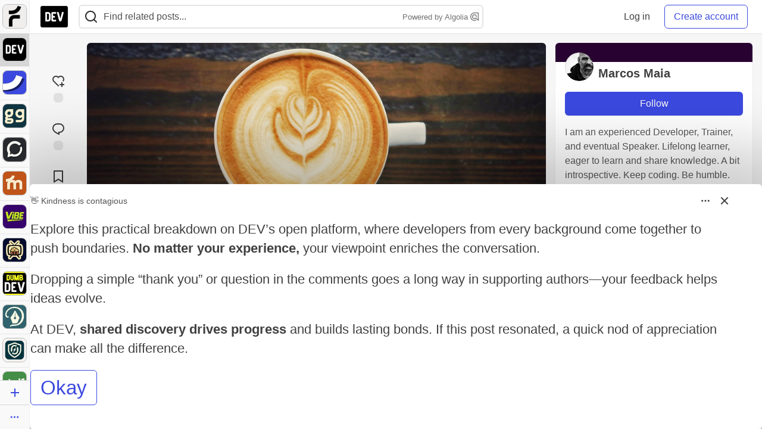

--- FILE ---
content_type: text/css
request_url: https://assets.dev.to/assets/crayons-b2af1b25a2d17e3cce00c42af745891ee5042aacb91b930a533b01e00e09ee11.css
body_size: 40681
content:
@import url(https://assets.dev.to/assets/react-dates/lib/css/_datepicker-efc367057e7f65b7734d69877fab4ee5db2e2054b468b8768da4bc8e82c1b059.css);@import url(https://assets.dev.to/assets/react-dates/lib/css/_datepicker-efc367057e7f65b7734d69877fab4ee5db2e2054b468b8768da4bc8e82c1b059.css);@import url(https://assets.dev.to/assets/react-dates/lib/css/_datepicker-efc367057e7f65b7734d69877fab4ee5db2e2054b468b8768da4bc8e82c1b059.css);:root{--header-height: 56px;--site-width: 1380px;--su-05: 0.125rem;--su-1: 0.25rem;--su-2: 0.5rem;--su-3: 0.75rem;--su-4: 1rem;--su-5: 1.25rem;--su-6: 1.5rem;--su-7: 2rem;--su-8: 3rem;--su-9: 4rem;--su-10: 8rem;--radius: 0.375rem;--radius-large: 0.75rem;--radius-xl: 2rem;--radius-auto: Max(0px, Min(var(--radius), calc((100vw - 4px - 100%) * 9999))) /
    var(--radius);--radius-large-auto: Max(
      0px,
      Min(var(--radius-large), calc((100vw - 4px - 100%) * 9999))
    ) / var(--radius-large);--transition-func: cubic-bezier(0.17, 0.67, 0.5, 0.71);--transition-time: 100ms;--transition-props: var(--transition-func) var(--transition-time);--focus-ring: 0 0 0 2px var(--base-inverted), 0 0 0 4px var(--focus);--ff-sans-serif: -apple-system, BlinkMacSystemFont, 'Segoe UI', Roboto,
    Helvetica, Arial, sans-serif, 'Apple Color Emoji', 'Segoe UI Emoji',
    'Segoe UI Symbol';--ff-monospace: 'SF Mono', SFMono-Regular, Consolas, 'Liberation Mono', Menlo,
    Courier, monospace;--ff-serif: Palatino, 'Palatino Linotype', 'Palatino LT STD', 'Book Antiqua',
    Georgia, serif;--ff-comic: 'Comic Sans MS', cursive, sans-serif;--ff-dyslexic: OpenDyslexic, sans-serif;--fs-2xs: 0.675rem;--fs-xs: 0.75rem;--fs-s: 0.875rem;--fs-base: 1rem;--fs-l: 1.125rem;--fs-xl: 1.25rem;--fs-2xl: 1.5rem;--fs-3xl: 1.875rem;--fs-4xl: 2.25rem;--fs-5xl: 3rem;--fw-normal: 400;--fw-medium: 500;--fw-bold: 700;--fw-heavy: 800;--lh-tight: 1.25;--lh-base: 1.5;--opacity-0: 0.00001;--opacity-25: 0.25;--opacity-50: 0.5;--opacity-75: 0.75;--opacity-100: 1;--z-negative: -1;--z-elevate: 1;--z-sticky: 100;--z-drawer: 200;--z-dropdown: 400;--z-modal: 500;--z-popover: 500;--white: 255, 255, 255;--black: 0, 0, 0;--grey-50: 250, 250, 250;--grey-100: 246, 246, 246;--grey-200: 229, 229, 229;--grey-300: 212, 212, 212;--grey-400: 163, 163, 163;--grey-500: 115, 115, 115;--grey-600: 82, 82, 82;--grey-700: 64, 64, 64;--grey-800: 38, 38, 38;--grey-900: 23, 23, 23;--red-50: 254, 242, 242;--red-100: 254, 226, 226;--red-200: 254, 202, 202;--red-300: 252, 165, 165;--red-400: 248, 113, 113;--red-500: 239, 68, 68;--red-600: 220, 38, 38;--red-700: 185, 28, 28;--red-800: 153, 27, 27;--red-900: 127, 29, 29;--yellow-50: 255, 251, 235;--yellow-100: 254, 243, 199;--yellow-200: 253, 230, 138;--yellow-300: 252, 211, 77;--yellow-400: 251, 191, 36;--yellow-500: 245, 158, 11;--yellow-600: 217, 119, 6;--yellow-700: 180, 83, 9;--yellow-800: 146, 64, 14;--yellow-900: 120, 53, 15;--green-50: 236, 253, 245;--green-100: 209, 250, 229;--green-200: 167, 243, 208;--green-300: 110, 231, 183;--green-400: 52, 211, 153;--green-500: 16, 185, 129;--green-600: 5, 150, 105;--green-700: 4, 120, 87;--green-800: 6, 95, 70;--green-900: 6, 78, 59;--indigo-50: 238, 242, 255;--indigo-100: 224, 231, 255;--indigo-200: 199, 210, 254;--indigo-300: 165, 180, 252;--indigo-400: 129, 140, 248;--indigo-500: 99, 102, 241;--indigo-600: 79, 70, 229;--indigo-700: 67, 56, 202;--indigo-800: 55, 48, 163;--indigo-900: 49, 46, 129;--accent-brand-lighter-rgb: var(--indigo-500);--accent-brand-rgb: var(--indigo-600);--accent-brand-darker-rgb: var(--indigo-700)}:root{--base: #090909;--base-inverted: rgb(var(--white));--base-100: var(--base);--base-90: #242424;--base-80: #3d3d3d;--base-70: #575757;--base-60: #717171;--base-50: #8a8a8a;--base-40: #a3a3a3;--base-30: #bdbdbd;--base-20: #d6d6d7;--base-10: #efefef;--base-0: #f9f9f9;--accent-brand-lighter: rgb(var(--accent-brand-lighter-rgb));--accent-brand: rgb(var(--accent-brand-rgb));--accent-brand-darker: rgb(var(--accent-brand-darker-rgb));--accent-success: rgb(var(--green-600));--accent-success-darker: rgb(var(--green-700));--accent-success-lighter: rgb(var(--green-500));--accent-success-a10: rgba(var(--green-600), 0.1);--accent-warning: rgb(var(--yellow-500));--accent-warning-darker: rgb(var(--yellow-600));--accent-warning-lighter: rgb(var(--yellow-400));--accent-warning-a10: rgba(var(--yellow-500), 0.1);--accent-danger: rgb(var(--red-600));--accent-danger-darker: rgb(var(--red-700));--accent-danger-lighter: rgb(var(--red-500));--accent-danger-a10: rgba(var(--red-600), 0.1);--body-bg: rgb(var(--grey-100));--body-color: rgb(var(--grey-900));--body-color-inverted: rgb(var(--white));--card-bg: rgb(var(--white));--card-color: rgb(var(--grey-900));--card-color-secondary: rgb(var(--grey-700));--card-color-tertiary: rgb(var(--grey-600));--card-secondary-bg: rgb(var(--grey-50));--card-tertiary-bg: rgb(var(--grey-100));--card-tertiary-bg-hover: rgba(var(--grey-200), 0.55);--card-secondary-color: rgb(var(--grey-700));--card-border: rgba(var(--grey-900), 0.1);--card-secondary-border: rgba(var(--grey-900), 0.033);--header-bg: rgb(var(--white));--header-shadow: rgba(var(--black), 0.066);--footer-bg: rgb(var(--grey-200));--footer-color: rgb(var(--grey-700));--link-bg-hover-alt: var(--base-inverted);--link-color-current: var(--base-100);--link-color-secondary: var(--base-60);--link-color-secondary-hover: var(--base-70);--link-bg-current: var(--base-inverted);--button-primary-bg: var(--accent-brand);--button-primary-bg-hover: var(--accent-brand-darker);--button-primary-color: var(--base-0);--button-primary-color-hover: var(--base-0);--button-primary-inverted-bg: var(--accent-brand);--button-primary-inverted-bg-hover: var(--accent-brand-darker);--button-primary-inverted-color: var(--base-0);--button-primary-inverted-color-hover: var(--base-0);--button-secondary-bg: var(--base-10);--button-secondary-bg-hover: var(--base-30);--button-secondary-color: var(--base-80);--button-secondary-color-hover: var(--base-100);--button-outlined-bg: transparent;--button-outlined-bg-hover: rgba(0, 0, 0, 0.035);--button-outlined-border: var(--base-20);--button-outlined-border-hover: var(--base-40);--button-outlined-color: var(--base-80);--button-outlined-color-hover: var(--base-100);--button-ghost-bg: transparent;--button-ghost-bg-hover: rgba(0, 0, 0, 0.035);--button-ghost-color: var(--base-80);--button-ghost-color-hover: var(--base-100);--button-ghost-dimmed-color: var(--base-60);--button-ghost-dimmed-color-hover: var(--base-100);--button-ghost-inverted-bg: transparent;--button-ghost-inverted-bg-hover: rgba(255, 255, 255, 0.15);--button-ghost-inverted-color: var(--base-30);--button-ghost-inverted-color-hover: var(--base-10);--button-ghost-dimmed-inverted-color: var(--base-50);--button-ghost-dimmed-inverted-color-hover: var(--base-100);--form-bg: rgb(var(--white));--form-bg-focus: rgb(var(--white));--form-border: rgb(var(--grey-200));--form-border-hover: rgb(var(--grey-300));--form-border-focus: var(--focus);--form-placeholder-color: rgb(var(--grey-600));--label-primary: rgb(var(--grey-900));--label-secondary: rgb(var(--grey-600));--snackbar-bg: rgb(var(--grey-900));--snackbar-color: rgb(var(--white));--tab-color: rgb(var(--grey-700));--tab-color-hover: var(--accent-brand);--tab-color-current: rgb(var(--grey-900));--tab-bg-hover: rgba(var(--accent-brand-rgb), 0.1);--tab-bg-current: rgb(var(--accent-brand));--tag-color: rgb(var(--grey-700));--tag-color-hover: rgb(var(--grey-900));--tag-bg: rgba(var(--grey-900), 0.05);--tag-bg-hover: rgba(var(--grey-900), 0.05);--tag-prefix: rgba(var(--grey-900), 0.6);--tag-prefix-hover: rgb(var(--grey-900));--tag-onboarding-bg: var(--white);--tag-onboarding-border: var(--grey-200);--story-comments-bg: rgb(var(--grey-50));--story-comments-bg-top: rgba(var(--grey-50), 0);--story-comments-bg-bottom: rgba(var(--grey-50), 1);--select-icon: url([data-uri]);--close-icon: rgb(var(--grey-400));--reaction-like-color: rgb(var(--red-600));--reaction-like-bg: rgba(var(--red-600), 0.1);--reaction-custom-color: rgb(var(--green-600));--reaction-custom-bg: rgb(var(--green-600), 0.1);--reaction-save-color: rgb(var(--indigo-600));--reaction-save-bg: rgba(var(--indigo-600), 0.1);--reaction-comment-color: rgb(var(--yellow-500));--reaction-comment-bg: rgba(var(--yellow-500), 0.1);--code-inline-bg: rgb(var(--black), 0.1);--content-row-hover-bg: rgb(var(--grey-100))}:root{--btn-bg: transparent;--btn-bg-hover: rgba(var(--accent-brand-rgb), 0.1);--btn-color: rgb(var(--grey-800));--btn-color-hover: var(--accent-brand-darker);--btn-current-bg: rgb(var(--grey-200));--btn-current-color: rgb(var(--grey-900));--btn-primary-bg: var(--accent-brand);--btn-primary-bg-hover: var(--accent-brand-darker);--btn-primary-color: rgb(var(--white));--btn-primary-color-hover: rgb(var(--white));--btn-secondary-bg: rgba(var(--accent-brand-rgb), 0.1);--btn-secondary-bg-hover: var(--accent-brand);--btn-secondary-color: var(--accent-brand);--btn-secondary-color-hover: rgb(var(--white));--btn-destructive-bg: transparent;--btn-destructive-bg-hover: rgba(var(--red-600), 0.1);--btn-destructive-color: rgb(var(--red-700));--btn-destructive-color-hover: rgb(var(--red-800));--btn-primary-destructive-bg: rgb(var(--red-600));--btn-primary-destructive-bg-hover: rgb(var(--red-700));--btn-primary-destructive-color: rgb(var(--white));--btn-primary-destructive-color-hover: rgb(var(--white));--link-bg: transparent;--link-bg-hover: rgba(var(--accent-brand-rgb), 0.1);--link-color: rgb(var(--grey-700));--link-color-hover: var(--accent-brand-darker);--link-current-bg: rgb(var(--grey-200));--link-current-color: rgb(var(--grey-900));--link-branded-bg: transparent;--link-branded-bg-hover: rgba(var(--accent-brand-rgb), 0.1);--link-branded-color: var(--accent-brand);--link-branded-color-hover: var(--accent-brand-darker);--cta-bg: transparent;--cta-bg-hover: rgba(var(--accent-brand-rgb), 0.1);--cta-color: rgb(var(--grey-800));--cta-color-hover: var(--accent-brand-darker);--cta-border: rgb(var(--grey-600));--cta-border-hover: var(--accent-brand-darker);--cta-branded-bg: transparent;--cta-branded-bg-hover: var(--accent-brand);--cta-branded-color: var(--accent-brand);--cta-branded-color-hover: rgb(var(--white));--cta-branded-border: var(--accent-brand);--cta-branded-border-hover: var(--accent-brand-darker);--tooltip-bg: rgba(var(--grey-900), 0.9);--tooltip-color: rgb(var(--white));--indicator-bg: rgb(var(--grey-300));--indicator-color: rgb(var(--grey-700));--indicator-subtle-bg: rgb(var(--grey-200));--indicator-subtle-color: rgb(var(--grey-600));--indicator-success-bg: rgb(var(--green-400));--indicator-success-color: rgb(var(--green-900));--indicator-warning-bg: rgb(var(--yellow-300));--indicator-warning-color: rgb(var(--yellow-900));--indicator-danger-bg: rgb(var(--red-600));--indicator-danger-color: rgb(var(--white));--indicator-info-bg: var(--accent-brand);--indicator-info-color: rgb(var(--white));--list-item-bg-hover: rgb(var(--grey-50));--checkbox-default-bg: rgb(var(--grey-50));--modal-bg: rgb(var(--white));--modal-backdrop: rgba(var(--black), 0.6);--modal-danger-border-color: rgb(var(--red-500));--color-primary: rgb(var(--grey-900));--color-secondary: rgb(var(--grey-500));--pill-bg: transparent;--pill-bg-hover: rgb(var(--grey-50));--pill-color: rgb(var(--grey-800));--pill-color-hover: rgb(var(--grey-900));--pill-border: rgb(var(--grey-200));--pill-border-hover: rgb(var(--grey-600));--swatch-border-color: rgb(var(--black), 0.2);--toggle-rail-bg: rgb(var(--grey-200));--toggle-rail-checked-bg: rgb(var(--green-500));--toggle-knob-bg: rgb(var(--white));--date-border-color: var( --base-10);--hover-date-border-color: var(--accent-brand);--selected-date-bg: var(--accent-brand);--selected-range-bg: rgb(var(--indigo-50));--selected-date-border: rgb(var(--indigo-100));--selected-date-color: var(--base-0);--selected-range-color: var(--body-color);--current-date-color: var(--accent-brand);--banner-bg: rgb(var(--grey-800));--banner-color: var(--white);--banner-accent: var(--accent-brand);--tag-item-bg-hover: rgb(var(--indigo-50));--subtract-color: rgb(var(--red-600));--subtract-color-hover: rgb(var(--white));--subtract-bg: rgba(var(--red-600), 0.2);--subtract-bg-hover: rgba(var(--red-600));--plus-color: rgb(var(--green-800));--plus-color-hover: rgb(var(--white));--plus-bg: rgb(var(--green-100));--plus-bg-hover: rgb(var(--green-600));--tag-hash: rgb(var(--grey-500));--tag-name: rgb(var(--grey-800));--add-tag-hash: rgb(var(--grey-700));--focus: var(--accent-brand);--divider: rgb(var(--grey-200));--shadow-1: 0 10px 15px -3px rgba(var(--black), 0.1),
    0 4px 6px -2px rgba(var(--black), 0.05), 0 0 0 1px rgba(var(--black), 0.1);--shadow-2: 0 20px 25px -5px rgba(var(--black), 0.1),
    0 10px 10px -5px rgba(var(--black), 0.05), 0 0 0 1px rgba(var(--black), 0.1);--shadow-smooth: 0px 8px 16px rgba(0, 0, 0, 0.05)}*,*::before,*::after{box-sizing:border-box}ul[class],ol[class]{padding:0}html{line-height:1.5;-webkit-text-size-adjust:100%}body,h1,h2,h3,h4,p,ul[class],ol[class],li,figure,figcaption,blockquote,dl,dd,pre{margin:0}body{scroll-behavior:smooth;text-rendering:optimizeSpeed;line-height:1.5}main{display:block}ul[class],ol[class]{list-style:none}pre,code,kbd,samp{font-family:'SF Mono', SFMono-Regular, Consolas, 'Liberation Mono', Menlo,
    Courier, monospace;font-family:var(--ff-monospace);font-size:1em}button,input,optgroup,select,textarea{font-family:inherit;font-size:100%;line-height:1.5;margin:0}textarea,input:not([type='hidden']),button{outline:0}button,[type='button'],[type='reset'],[type='submit']{-webkit-appearance:button;cursor:pointer}fieldset{margin:0;padding:0;border:none}button::-moz-focus-inner,[type='button']::-moz-focus-inner,[type='reset']::-moz-focus-inner,[type='submit']::-moz-focus-inner{border-style:none;padding:0}button:-moz-focusring,[type='button']:-moz-focusring,[type='reset']:-moz-focusring,[type='submit']:-moz-focusring{outline:1px dotted ButtonText}b,strong{font-weight:bolder}small{font-size:80%}sub,sup{font-size:75%;line-height:0;position:relative;vertical-align:baseline}sub{bottom:-0.25em}sup{top:-0.5em}@media (prefers-reduced-motion: reduce){*,::before,::after{animation-delay:-1ms !important;animation-duration:1ms !important;animation-iteration-count:1 !important;background-attachment:scroll !important;background-attachment:initial !important;scroll-behavior:auto !important;transition-delay:0s !important;transition-duration:0.001s !important}}body{background:rgb(246, 246, 246);background:var(--body-bg);color:rgb(23, 23, 23);color:var(--body-color);font-family:-apple-system, BlinkMacSystemFont, 'Segoe UI', Roboto,
    Helvetica, Arial, sans-serif, 'Apple Color Emoji', 'Segoe UI Emoji',
    'Segoe UI Symbol';font-family:var(--ff-sans-serif);padding:0;margin:0;overflow-y:scroll;display:flex;flex-direction:column;min-height:100vh}body.hidden-shell{padding-top:0 !important}body.hidden-shell .crayons-header,body.hidden-shell .crayons-footer{display:none}body.hidden-shell .hidden-shell-innerhidden{display:none}body.user-tags-followed-0 #sidebar-nav-followed-tags,body.user-tags-followed-1 #sidebar-nav-followed-tags,body.user-tags-followed-2 #sidebar-nav-followed-tags{height:90px}body.user-tags-followed-3 #sidebar-nav-followed-tags,body.user-tags-followed-4 #sidebar-nav-followed-tags,body.user-tags-followed-5 #sidebar-nav-followed-tags{height:205px}body.user-tags-followed-max #sidebar-nav-followed-tags{height:42vh}body.default-header{padding-top:56px;padding-top:var(--header-height);min-height:calc(100vh - 56px);min-height:calc(100vh - var(--header-height))}body #main-content{scroll-margin-top:56px;scroll-margin-top:var(--header-height)}.wrapper{flex:1 1 auto;visibility:visible;font-size:18px}a{color:rgb(79, 70, 229);color:var(--link-branded-color);text-decoration:none}.site-logo{max-width:125px;max-width:var(--max-width, 125px);font-size:1rem;font-size:var(--font-size, var(--fs-base));font-weight:500;font-weight:var(--font-weight, var(--fw-medium));display:inline-flex;flex-shrink:0;align-self:center;align-items:center;vertical-align:middle;color:#090909;color:var(--base-100);text-decoration:none;letter-spacing:-0.02em;line-height:1;outline:0;overflow-wrap:break-word;overflow-wrap:anywhere}.site-logo__img,.site-logo svg{max-width:100%;width:auto;height:calc( 56px - 0.5rem * 2);height:calc( var(--header-height) - var(--su-2) * 2);-o-object-fit:contain;object-fit:contain;vertical-align:middle;display:inline-block;outline:0}@media (min-width: 640px){.site-logo{--max-width: 150px}}@media (min-width: 768px){.site-logo{--max-width: 175px;--font-size: var(--fs-l);--font-weight: var(--fw-bold)}}@media (min-width: 1024px){.site-logo{--max-width: 200px;--font-size: var(--fs-xl)}}.site-logo:hover,.js-focus-visible .site-logo.focus-visible:focus{color:#3d3d3d;color:var(--base-80);text-decoration:underline}.js-focus-visible .site-logo.focus-visible:focus{box-shadow:0 0 0 2px rgb(255, 255, 255), 0 0 0 4px rgb(79, 70, 229);box-shadow:var(--focus-ring)}.truncate-at-2{overflow:hidden;display:-webkit-box;-webkit-line-clamp:2;-webkit-box-orient:vertical}.truncate-at-3{overflow:hidden;display:-webkit-box;-webkit-line-clamp:3;-webkit-box-orient:vertical}.branded-2{border-top:0.5rem solid rgb(79, 70, 229);border-top:var(--su-2) solid var(--accent-brand)}.branded-3{border-top:0.75rem solid rgb(79, 70, 229);border-top:var(--su-3) solid var(--accent-brand)}.branded-4{border-top:1rem solid rgb(79, 70, 229);border-top:var(--su-4) solid var(--accent-brand)}.branded-5{border-top:1.25rem solid rgb(79, 70, 229);border-top:var(--su-5) solid var(--accent-brand)}.branded-6{border-top:1.5rem solid rgb(79, 70, 229);border-top:var(--su-6) solid var(--accent-brand)}.branded-7{border-top:2rem solid rgb(79, 70, 229);border-top:var(--su-7) solid var(--accent-brand)}.top-margin-4{margin-top:1rem;margin-top:var(--su-4)}.screen-reader-only{position:absolute;left:-10000px;top:auto;width:1px;height:1px;overflow:hidden}@media print{.print-hidden{display:none}}.crayons-icon{vertical-align:bottom;-moz-transform:rotate(360deg)}.crayons-icon:not(.crayons-icon--default),.crayons-icon:not(.crayons-icon--default) *{fill:currentColor}:root{--layout-sidebar-left-display: block;--layout-sidebar-right-display: block;--layout-sidebar-left-width: 100%;--layout-sidebar-right-width: 100%;--layout-sidebar-left-row-end: initial;--layout-content-width: 100%;--layout-drawer-width: 300px;--layout-gap: var(--su-2);--layout-padding: 0;--layout: 100%}@media (min-width: 768px){:root{--layout-sidebar-left-width: 2fr;--layout-padding: var(--su-2);--layout: var(--layout-content-width)}}@media (min-width: 1024px){:root{--layout-sidebar-left-width: 240px;--layout-content-width: 1fr;--layout-gap: var(--su-4);--layout-padding: var(--su-4)}}.crayons-layout{font-size:1rem;font-size:var(--fs-base);width:100%;max-width:1380px;max-width:var(--site-width);margin:0 auto;display:grid;gap:0.5rem;grid-gap:0.5rem;grid-gap:var(--layout-gap);gap:var(--layout-gap);grid-template-columns:100%;grid-template-columns:var(--layout);padding:0;padding:var(--layout-padding)}.crayons-layout__sidebar-left{display:block;display:var(--layout-sidebar-left-display);grid-row-end:initial;grid-row-end:var(--layout-sidebar-left-row-end);width:100%;width:var(--layout-sidebar-left-width)}.crayons-layout__sidebar-right{display:block;display:var(--layout-sidebar-right-display);width:100%;width:var(--layout-sidebar-right-width)}.crayons-layout__content{min-width:0}.crayons-layout__content__inner{margin:0 auto;width:100%}.crayons-layout--limited-xl{--site-width: 1280px}.crayons-layout--limited-l{--site-width: 1024px}.crayons-layout--limited-m{--site-width: 768px}.crayons-layout--limited-s{--site-width: 640px}.crayons-layout--limited-xs{--site-width: 480px}.crayons-layout--limited-inner-l .crayons-layout__content__inner{max-width:1024px}.crayons-layout--limited-inner-m .crayons-layout__content__inner{max-width:768px}.crayons-layout--limited-inner-s .crayons-layout__content__inner{max-width:640px}@media (min-width: 768px){.crayons-layout--2-cols{--layout: var(--layout-sidebar-left-width) var(--layout-content-width);--layout-content-width: 5fr}}@media (min-width: 1024px){.crayons-layout--2-cols{--layout-sidebar-left-width: 240px;--layout-content-width: 1fr;--layout-gap: var(--su-4)}}.crayons-layout--2-cols.crayons-layout--limited-inner .crayons-layout__content__inner{max-width:768px;margin:0 auto;width:100%}.crayons-layout--2-cols--inverted .crayons-layout__sidebar-right{order:-1}@media (min-width: 768px){.crayons-layout--2-cols--inverted{--layout: var(--layout-content-width) var(--layout-sidebar-left-width)}.crayons-layout--2-cols--inverted .crayons-layout__sidebar-right{order:1}}@media (min-width: 1024px){.crayons-layout--2-cols--1-2{--layout-sidebar-left-width: 1fr;--layout-content-width: 2fr}}@media (min-width: 768px){.crayons-layout--3-cols{--layout: var(--layout-sidebar-left-width) var(--layout-content-width);--layout-sidebar-left-row-end: span 2;--layout-sidebar-left-width: 2fr;--layout-sidebar-right-width: 5fr;--layout-content-width: 5fr}}@media (min-width: 1024px){.crayons-layout--3-cols{--layout-sidebar-left-width: 240px;--layout-sidebar-right-width: 1fr;--layout-sidebar-left-row-end: initial;--layout-content-width: 2fr;--layout: var(--layout-sidebar-left-width) var(--layout-content-width)
      var(--layout-sidebar-right-width)}}.crayons-layout--3-cols--drop-right-left{--layout-sidebar-left-display: none;--layout-sidebar-right-display: none;--layout-sidebar-left-width: var(--layout-drawer-width);--layout-sidebar-right-width: var(--layout-drawer-width)}@media (min-width: 768px){.crayons-layout--3-cols--drop-right-left{--layout-sidebar-left-width: 2fr;--layout-sidebar-left-row-end: initial;--layout-sidebar-left-display: block}}@media (min-width: 1024px){.crayons-layout--3-cols--drop-right-left{--layout-sidebar-right-display: block;--layout-sidebar-right-width: 1fr;--layout-sidebar-left-width: 240px}}.crayons-layout--article{--layout-gap: 0}@media (min-width: 768px){.crayons-layout--article{--layout-gap: var(--su-2);--layout-sidebar-left-width: var(--su-9);--layout: var(--layout-sidebar-left-width) 1fr;--layout-sidebar-left-row-end: span 2}}@media (min-width: 1024px){.crayons-layout--article{--layout-gap: var(--su-4);--layout-sidebar-right-width: 3fr;--layout-sidebar-left-row-end: initial;--layout-content-width: 7fr;--layout: var(--layout-sidebar-left-width) var(--layout-content-width)
      var(--layout-sidebar-right-width)}}@media (min-width: 1024px){.crayons-layout--admin-2-cols{--layout: var(--layout-sidebar-left-width) var(--layout-content-width);--layout-sidebar-left-width: 240px;--layout-content-width: 1fr;--layout-gap: var(--su-4)}}.crayons-layout__sidebar-left .sidebar-bg,.crayons-layout__sidebar-right .sidebar-bg{top:0;left:0;right:0;bottom:0;overflow:hidden;position:fixed;background:rgba(0,0,0,0.5);animation:fade-in cubic-bezier(0.17, 0.67, 0.5, 0.71) 100ms;animation:fade-in var(--transition-props);display:none}.crayons-layout__sidebar-left.swiped-in,.crayons-layout__sidebar-right.swiped-in{z-index:200;z-index:var(--z-drawer);display:block;position:fixed;top:0;bottom:0;-webkit-overflow-scrolling:touch}.crayons-layout__sidebar-left.swiped-in .sidebar-bg,.crayons-layout__sidebar-right.swiped-in .sidebar-bg{display:block}.crayons-layout__sidebar-left.swiped-in .side-bar,.crayons-layout__sidebar-right.swiped-in .side-bar{position:relative;background:rgb(246, 246, 246);background:var(--body-bg);padding:16px;align-content:start;height:100%;overflow-y:auto}.crayons-layout__sidebar-left.swiped-in{left:0}.crayons-layout__sidebar-right.swiped-in{right:0}.zen-mode{--site-width: 1024px;--header-height: 0}.zen-mode .crayons-layout--3-cols{--layout: var(--layout-sidebar-left-width) 1fr}@media (min-width: 768px){.zen-mode .crayons-layout--3-cols{--layout: var(--layout-sidebar-left-width) 1fr}}.zen-mode .crayons-header,.zen-mode .crayons-footer,.zen-mode .crayons-article-sticky,.zen-mode .crayons-layout__sidebar-right{display:none}:root{--content-padding-x: var(--su-3);--content-padding-y: var(--su-3)}@media (min-width: 640px){:root{--content-padding-x: var(--su-5);--content-padding-y: var(--su-5)}}@media (min-width: 768px){:root{--content-padding-x: var(--su-8);--content-padding-y: var(--su-7)}}@media (min-width: 1024px){:root{--content-padding-x: var(--su-9)}}.text-padding{padding:0.75rem 0.75rem;padding:var(--content-padding-y) var(--content-padding-x)}.crayons-page-header{--layout-padding: var(--su-3);padding:0;padding:var(--layout-padding);max-width:1380px;max-width:var(--site-width);width:100%;margin:0 auto;display:flex;align-items:center;justify-content:space-between}@media (min-width: 1024px){.crayons-page-header{--layout-padding: var(--su-4)}}@media (min-width: 768px){.crayons-page-header{min-height:0;min-height:initial}}.crayons-layout--header-inside{--header-span: 1 / span 1;grid-template-rows:min-content 1fr;row-gap:0}.crayons-layout--header-inside.crayons-layout--2-cols{--header-span: 1 / span 2}@media (min-width: 768px){.crayons-layout--header-inside{row-gap:0.5rem;row-gap:var(--layout-gap)}.crayons-layout--header-inside .crayons-page-header{--layout-padding: 0;grid-column:var(--header-span)}}@media (min-width: 768px){body[data-side-nav-visible='true']:not(.hidden-shell) .crayons-side-nav{display:block}}@media (min-width: 768px){body[data-side-nav-visible='true']:not(.hidden-shell) .crayons-layout,body[data-side-nav-visible='true']:not(.hidden-shell) .crayons-header__container{max-width:calc(1380px - 50px);max-width:calc(var(--site-width) - 50px);width:calc(100% - 50px);margin-left:50px}}@media (min-width: 1024px){body[data-side-nav-visible='true']:not(.hidden-shell) .crayons-layout.crayons-layout--limited-l,body[data-side-nav-visible='true']:not(.hidden-shell) .crayons-header__container.crayons-layout--limited-l{margin-left:auto}}@media (min-width: 1460px){body[data-side-nav-visible='true']:not(.hidden-shell) .crayons-layout,body[data-side-nav-visible='true']:not(.hidden-shell) .crayons-header__container{max-width:1380px;max-width:var(--site-width);width:100%;margin-left:auto;transform:translateX(20px)}}@media (min-width: 768px){body[data-side-nav-visible='true']:not(.hidden-shell) .crayons-layout--full{max-width:calc(2000px - 100px);width:calc(100% - 100px);margin-left:50px}}.crayons-side-nav{position:fixed;top:0;left:0;width:50px;height:100vh;background-color:#f9f9f9;background-color:var(--base-0);border-right:1px solid #efefef;border-right:1px solid var(--base-10);z-index:1000;display:none;overflow:visible}.crayons-side-nav .crayons-side-nav__scrollable{height:calc(100vh - 82px);overflow-y:auto;overflow-x:hidden;scrollbar-width:thin;scrollbar-color:transparent transparent}.crayons-side-nav .crayons-side-nav__scrollable::-webkit-scrollbar{width:4px}.crayons-side-nav .crayons-side-nav__scrollable::-webkit-scrollbar-track{background:transparent}.crayons-side-nav .crayons-side-nav__scrollable::-webkit-scrollbar-thumb{background:transparent;border-radius:2px;-webkit-transition:background-color 0.2s ease;transition:background-color 0.2s ease}.crayons-side-nav .crayons-side-nav__scrollable::-webkit-scrollbar-thumb:hover{background:#8a8a8a;background:var(--base-50)}.crayons-side-nav .crayons-side-nav__scrollable:hover::-webkit-scrollbar-thumb{background:#bdbdbd;background:var(--base-30)}.crayons-side-nav .crayons-side-nav__scrollable:hover{scrollbar-color:#bdbdbd transparent;scrollbar-color:var(--base-30) transparent}.crayons-side-nav img{max-width:100%;height:auto;border-radius:8px;aspect-ratio:1 / 1;border:1px solid #bdbdbd;border:1px solid var(--base-30)}.crayons-side-nav a.crayons-side-nav-link{display:block;padding:5px 4px;text-align:center;line-height:0;overflow:visible}.crayons-side-nav a.crayons-side-nav-link:first-child{padding-top:7px;padding-bottom:8px;box-shadow:0 1px 1px rgba(0, 0, 0, 0.066);box-shadow:0 1px 1px var(--header-shadow)}.crayons-side-nav a.crayons-side-nav-link:hover{background-color:#efefef;background-color:var(--base-10)}.crayons-side-nav a.crayons-side-nav-link.active{background-color:#d6d6d7;background-color:var(--base-20)}.crayons-side-nav .crayons-side-nav__item{position:relative;overflow:visible;z-index:1001}.crayons-side-nav .crayons-side-nav__item .profile-preview-card__content{overflow:hidden}.crayons-side-nav .crayons-side-nav__item .profile-preview-card__content--list{top:0px !important;height:calc(100vh - 10px);padding:0;overflow-y:auto}.crayons-side-nav .crayons-side-nav__item .profile-preview-card__content--list .crayons-card__header{padding:0.25rem 1rem;padding:var(--su-1) var(--su-4)}.crayons-side-nav .crayons-side-nav__item .profile-preview-card__content--list .crayons-link{line-height:1.3em}.crayons-side-nav .crayons-side-nav__item .profile-preview-card__content--list .crayons-link:hover{background-color:#efefef;background-color:var(--base-10)}.crayons-side-nav .crayons-side-nav__item .profile-preview-card__content--list .crayons-link .crayons-side-nav__item-icon{height:30px;width:30px;margin-right:8px}.crayons-side-nav .crayons-side-nav__item .profile-preview-card__content--list .crayons-link .crayons-side-nav__item-cover{border-radius:2px;border:0}.crayons-side-nav .crayons-side-nav__item .profile-preview-card__content--list .crayons-side-nav__item-text{font-weight:600}.crayons-side-nav .crayons-side-nav__item .profile-preview-card__content .crayons-side-nav__item-cover--main{border-radius:0px;width:calc(100% + 32px);max-width:calc(100% + 32px);margin-left:-16px}.crayons-side-nav .crayons-side-nav__item.hovered{z-index:2000}.crayons-side-nav .crayons-side-nav__item.hovered .profile-preview-card__content{display:block;border-top:0px}.crayons-side-nav .crayons-side-nav__item.hovered .profile-preview-card__content h3 a{color:#090909;color:var(--base-100)}.crayons-side-nav .crayons-side-nav__item.not-hovered .profile-preview-card__content{display:none}.crayons-side-nav .crayons-side-nav__item--add{position:absolute;bottom:41px;left:0;width:100%;padding:8px 0;border-top:1px solid #d6d6d7;border-top:1px solid var(--base-20);z-index:2000;background-color:#f9f9f9;background-color:var(--base-0);cursor:pointer}.crayons-side-nav .crayons-side-nav__item--add svg{margin:0 auto;display:block}.crayons-side-nav .crayons-side-nav__item--menu{position:absolute;bottom:0;left:0;width:100%;padding:8px 0;border-top:1px solid #d6d6d7;border-top:1px solid var(--base-20);z-index:2000;background-color:#f9f9f9;background-color:var(--base-0);cursor:pointer}.crayons-side-nav .crayons-side-nav__item--menu svg{width:100%}:root{--content-font-size: var(--fs-l);--content-secondary-font-size: var(--fs-base);--content-tertiary-font-size: var(--fs-base);--content-rhythm: var(--content-font-size)}@media (min-width: 640px){:root{--content-secondary-font-size: var(--fs-l)}}@media (min-width: 1024px){:root{--content-font-size: var(--fs-xl)}}@font-face{font-family:OpenDyslexic;src:url(https://assets.dev.to/assets/OpenDyslexic-Regular-cf8f24aa1c9b34b36bb160bb1e3eb6f6e6ab6ec3b43ba558afee2c1c202753ca.otf);font-style:normal;font-weight:normal}@font-face{font-family:OpenDyslexic;src:url(https://assets.dev.to/assets/OpenDyslexic-Italic-a0d01c7b68a6810c67b508652755bd9501fd3c3485cf27d2c146c9a81735492e.otf);font-style:italic;font-weight:normal}@font-face{font-family:OpenDyslexic;src:url(https://assets.dev.to/assets/OpenDyslexic-Bold-95e5bcb6dbd797f211910ef6d1349fb1cda975b3f104485636bd0a2937a84441.otf);font-weight:bold;font-style:normal}@font-face{font-family:OpenDyslexic;src:url(https://assets.dev.to/assets/OpenDyslexic-BoldItalic-84473e23f113c4fbc1c60fbef3e145d48a6167876347bb0692e2cc60babea570.otf);font-weight:bold;font-style:italic}body{-webkit-font-smoothing:antialiased;-moz-osx-font-smoothing:grayscale}body.serif-article-body{--content-font-family: var(--ff-serif)}body.sans-serif-article-body{--content-font-family: var(--ff-sans-serif)}body.comic-sans-article-body{--content-font-family: var(--ff-comic)}body.monospace-article-body{--content-font-family: var(--ff-monospace)}body.open-dyslexic-article-body{--content-font-family: var(--ff-dyslexic)}.text-styles{font-size:1.125rem;font-size:var(--content-font-size);font-family:var(--content-font-family);overflow-wrap:break-word}.text-styles--billboard h1,.text-styles--billboard h2,.text-styles--billboard h3,.text-styles--billboard h4,.text-styles--billboard h5,.text-styles--billboard h6,.text-styles--billboard img,.text-styles--billboard p{margin-top:0 !important}.text-styles--secondary{font-size:1rem;font-size:var(--content-secondary-font-size)}.text-styles--tertiary{font-size:1rem;font-size:var(--content-tertiary-font-size)}.text-styles>:last-child{margin-bottom:0}.text-styles a{text-decoration:underline;color:rgb(79, 70, 229);color:var(--link-branded-color)}.text-styles a:hover{color:rgb(67, 56, 202);color:var(--link-branded-color-hover)}.text-styles [class*='ltag'] a{text-decoration:none}.text-styles [class*='ltag'] a:hover{color:var(--color-hover)}.text-styles a[class*='ltag']{text-decoration:none}.text-styles a[class*='ltag']:hover{color:var(--color-hover)}.text-styles h1,.text-styles h2,.text-styles h3,.text-styles h4,.text-styles h5,.text-styles h6{font-family:-apple-system, BlinkMacSystemFont, 'Segoe UI', Roboto,
    Helvetica, Arial, sans-serif, 'Apple Color Emoji', 'Segoe UI Emoji',
    'Segoe UI Symbol';font-family:var(--ff-sans-serif);margin:calc(1.125rem / 2) 0;margin:calc(var(--content-rhythm) / 2) 0;padding:0;font-weight:700;font-weight:var(--fw-bold);line-height:1.25;line-height:var(--lh-tight)}.text-styles h1{font-size:1.75em}.text-styles h2{font-size:1.5em}.text-styles h3{font-size:1.25em}.text-styles h4{font-size:1em}.text-styles h5{font-size:0.875em}.text-styles h6{font-size:0.85em;color:#717171;color:var(--base-60)}.text-styles hr{width:25%;opacity:0.1;border-radius:0.375rem;border-radius:var(--radius);border:1px solid rgb(23, 23, 23);border:1px solid var(--body-color);margin:calc(1.125rem * 2) auto;margin:calc(var(--content-rhythm) * 2) auto}.text-styles p{margin:0 0 1.125rem 0;margin:0 0 var(--content-rhythm) 0}.text-styles dl{margin:0 0 1.125rem 0;margin:0 0 var(--content-rhythm) 0}.text-styles dl dt,.text-styles dl dd{display:block}.text-styles dl dt{font-weight:500;font-weight:var(--fw-medium)}.text-styles dl dd{margin-inline-start:2rem;margin-inline-start:var(--su-7)}.text-styles ul,.text-styles ol{padding-left:1.5rem;padding-left:var(--su-6);margin:0 0 1.125rem 0;margin:0 0 var(--content-rhythm) 0}.text-styles ul br,.text-styles ol br{line-height:0;margin:0;padding:0}.text-styles ul{list-style-type:disc}.text-styles ul p{margin:0;padding:0}.text-styles ul ul{margin:0 0 0 1.125rem;margin:0 0 0 var(--content-rhythm);list-style-type:square}.text-styles ul ul ul{list-style-type:circle}.text-styles figure{margin:0}.text-styles figcaption{font-style:italic;text-align:center;font-size:0.8em;color:rgb(23, 23, 23);color:var(--body-color);opacity:0.75;display:block}.text-styles p+figcaption{margin-top:-0.8em}.text-styles blockquote{border-left:4px solid #d6d6d7;border-left:4px solid var(--base-20);padding:0 0 0 1.125rem;padding:0 0 0 var(--content-rhythm);margin:0 0 1.125rem 0;margin:0 0 var(--content-rhythm) 0}.text-styles blockquote.twitter-tweet{font-family:-apple-system, BlinkMacSystemFont, 'Segoe UI', Roboto,
    Helvetica, Arial, sans-serif, 'Apple Color Emoji', 'Segoe UI Emoji',
    'Segoe UI Symbol';font-family:var(--ff-sans-serif);background:rgb(255, 255, 255);background:var(--body-color-inverted);max-width:550px;border:1px solid #cfd9de;font-size:0.75em;line-height:1.35em;border-radius:12px;margin:1.6em auto;padding:60px 250px 18px 10px;padding:33px 15px 8px}@media screen and (min-width: 640px){.text-styles blockquote.twitter-tweet{padding:60px 22px 18px;min-height:105px}}.text-styles .tweet-embed{display:block;margin:1.125rem auto !important;margin:var(--content-rhythm) auto !important;width:550px;max-width:100%;min-height:350px;border-radius:13px;box-shadow:0px 8px 16px rgba(0, 0, 0, 0.05),inset 0px 0px 0px 1px rgba(23, 23, 23, 0.1);box-shadow:var(--shadow-smooth),inset 0px 0px 0px 1px var(--card-border);overflow:hidden}.text-styles kbd{display:inline-block;padding:3px 5px;font-size:11px;line-height:10px;color:#444d56;vertical-align:middle;background-color:#fafbfc;border:solid 1px #c6cbd1;border-bottom-color:#959da5;border-radius:3px;box-shadow:inset 0 -1px 0 #959da5}.text-styles pre:not(.highlight),.text-styles div:not(.highlight)>pre.highlight,.text-styles div.highlight{margin:0 0 1.125rem 0;margin:0 0 var(--content-rhythm) 0}.text-styles img,.text-styles video,.text-styles .ff-container{height:auto;-o-object-fit:contain;object-fit:contain;display:block;margin:1.125rem auto;margin:var(--content-rhythm) auto;max-width:100%;max-height:calc(50vh + 180px);border-radius:0.375rem;border-radius:var(--radius)}.text-styles .article-body-image-wrapper{cursor:zoom-in}.text-styles iframe{width:100%;border:0;margin:0 0 1.125rem 0;margin:0 0 var(--content-rhythm) 0;border-radius:0.375rem;border-radius:var(--radius)}.text-styles .fluidvids{margin:0 0 1.125rem 0;margin:0 0 var(--content-rhythm) 0}.text-styles .fluidvids iframe{margin:0}.text-styles .table-wrapper-paragraph{width:100%;overflow-x:auto;margin:0 0 1.125rem 0;margin:0 0 var(--content-rhythm) 0}.text-styles .table-wrapper-paragraph table{margin:0}.text-styles table{margin:0 0 1.125rem 0;margin:0 0 var(--content-rhythm) 0;border-collapse:collapse;border-spacing:0}.text-styles table th,.text-styles table td{padding:0.5rem;padding:var(--su-2);border:1px solid #d6d6d7;border:1px solid var(--base-20)}.text-styles table th{background:rgb(246, 246, 246);background:var(--body-bg);text-align:left}.text-styles .twitter-tweet{margin:0 auto}.text-styles .c-embed{margin:0 0 1.125rem 0;margin:0 0 var(--content-rhythm) 0}.c-embed{padding:0.75rem;padding:var(--su-3);border:1px solid rgb(229, 229, 229);border:1px solid var(--form-border);box-shadow:0px 8px 16px rgba(0, 0, 0, 0.05) !important;box-shadow:var(--shadow-smooth) !important}@media screen and (min-width: 640px){.c-embed{padding:1.25rem;padding:var(--su-5)}}.c-embed__content{display:flex;align-items:flex-start;gap:1rem;gap:var(--su-4)}.c-embed__cover{margin-bottom:1rem;margin-bottom:var(--su-4);flex-shrink:0}.c-embed__content .c-embed__cover{margin-bottom:0;width:80px;height:80px;text-align:center}.c-embed__content .c-embed__cover img{width:100%;height:100%;-o-object-fit:cover;object-fit:cover;border-radius:0.375rem;border-radius:var(--radius)}.c-embed__body{flex:1 1;min-width:0}.c-embed h2,.c-embed p{margin:0;margin-bottom:0.5rem;margin-bottom:var(--su-2)}.c-embed__favicon{display:none !important}.crayons-btn,input[type='file']::file-selector-button{--brand-apple-bg: #000;--brand-apple-color: #fff;--brand-apple-bg-hover: #1b1b1b;--brand-twitter-bg: #151616;--brand-twitter-color: #fff;--brand-twitter-bg-hover: #323436;--brand-github-bg: #24292e;--brand-github-color: #fff;--brand-github-bg-hover: #000;--brand-facebook-bg: #4267b2;--brand-facebook-color: #fff;--brand-facebook-bg-hover: #476fbf;--brand-forem-bg: #0a3e4a;--brand-forem-color: #fff;--brand-forem-bg-hover: #05313b;--brand-email-bg: #24292e;--brand-email-color: #fff;--brand-email-bg-hover: #000;--brand-google_oauth2-bg: #1da1f2;--brand-google_oauth2-color: #fff;--brand-google_oauth2-bg-hover: #0096f2}.crayons-btn,input[type='file']::file-selector-button{--border-width: 1px;--shadow-color: rgba(0, 0, 0, 0.05);--vertical-padding: var(--su-2);--horizontal-padding: var(--su-4);--font-size: var(--fs-base);--with-icon-padding: var(--su-3);--icon-margin: var(--su-2);position:relative;display:inline-block;padding:calc(var(--vertical-padding) - var(--border-width)) calc(var(--horizontal-padding) - var(--border-width));border-radius:0.375rem;border-radius:var(--radius);font-family:inherit;font-size:var(--font-size);line-height:1.5rem;line-height:var(--su-6);font-weight:500;font-weight:var(--fw-medium);text-align:center;text-decoration:none;cursor:pointer;transition:all cubic-bezier(0.17, 0.67, 0.5, 0.71) 100ms;transition:all var(--transition-props);border:var(--border-width) solid;overflow-wrap:normal;--bg: var(--button-primary-bg);--bg-hover: var(--button-primary-bg-hover);--border: transparent;--border-hover: transparent;--color: var(--button-primary-color);--color-hover: var(--button-primary-color-hover);--shadow: 0 1px 3px var(--shadow-color);--shadow-hover: 0 2px 5px var(--shadow-color);--bg-inverted: var(--button-primary-inverted-bg);--bg-inverted-hover: var(--button-primary-inverted-bg-hover);--color-inverted: var(--button-primary-inverted-color);--color-inverted-hover: var(--button-primary-inverted-color-hover);background-color:var(--bg);border-color:var(--border);box-shadow:var(--shadow);color:var(--color)}.js-focus-visible .crayons-btn.focus-visible:focus,.js-focus-visible input.focus-visible[type='file']:focus::file-selector-button,.crayons-btn:is(label):focus-within,input[type='file']:is(label):focus-within::file-selector-button{background-color:var(--bg-hover);color:var(--color-hover);z-index:1;z-index:var(--z-elevate)}.js-focus-visible .crayons-btn.focus-visible:focus,.js-focus-visible input.focus-visible[type='file']:focus::file-selector-button,.crayons-btn:is(label):focus-within,input[type='file']:is(label):focus-within::file-selector-button{box-shadow:0 0 0 2px rgb(255, 255, 255), 0 0 0 4px rgb(79, 70, 229);box-shadow:var(--focus-ring);outline:0}.crayons-btn[href]:hover,input[href][type='file']:hover::file-selector-button,.crayons-btn[href]:focus,input[href][type='file']:focus::file-selector-button,.crayons-btn:hover:enabled,input[type='file']:hover:enabled::file-selector-button,.crayons-btn:active:enabled,input[type='file']:active:enabled::file-selector-button{background-color:var(--bg-hover);border-color:var(--border-hover);box-shadow:var(--shadow-hover);color:var(--color-hover);z-index:1;z-index:var(--z-elevate)}.crayons-btn.crayons-btn--inverted,input.crayons-btn--inverted[type='file']::file-selector-button{--bg: var(--bg-inverted);--bg-hover: var(--bg-inverted-hover);--border: var(--border-inverted);--border-hover: var(--border-inverted-hover);--color: var(--color-inverted);--color-hover: var(--color-inverted-hover)}.crayons-btn[disabled],input[disabled][type='file']::file-selector-button{opacity:0.6;cursor:not-allowed}.crayons-btn--s{--vertical-padding: var(--su-1);--horizontal-padding: var(--su-3);--font-size: var(--fs-s);--with-icon-padding: var(--su-2);--icon-margin: var(--su-1);font-weight:normal}.crayons-btn--l{--vertical-padding: var(--su-3);--horizontal-padding: var(--su-5);--with-icon-padding: var(--su-3);--icon-margin: var(--su-2)}.crayons-btn--xl{--vertical-padding: var(--su-4);--horizontal-padding: var(--su-6);--font-size: var(--fs-l);--with-icon-padding: var(--su-5);--icon-margin: var(--su-3)}.crayons-btn>*,input[type='file']::file-selector-button>*{pointer-events:none}.crayons-btn>*+input,input[type='file']::file-selector-button>*+input{pointer-events:revert}.crayons-btn--secondary,input[type='file']::file-selector-button{--bg: var(--button-secondary-bg);--bg-hover: var(--button-secondary-bg-hover);--color: var(--button-secondary-color);--color-hover: var(--button-secondary-color-hover)}.crayons-btn--outlined{--bg: var(--button-outlined-bg);--bg-hover: var(--button-outlined-bg-hover);--border: var(--button-outlined-border);--border-hover: var(--button-outlined-border-hover);--color: var(--button-outlined-color);--color-hover: var(--button-outlined-color-hover);--border-width: 1px}.crayons-btn--danger{--bg: var(--accent-danger);--bg-hover: var(--accent-danger-darker);--color: var(--base-inverted);--color-hover: var(--base-inverted);--bg-inverted: var(--accent-danger);--bg-inverted-hover: var(--accent-danger-darker);--color-inverted: var(--base-inverted);--color-inverted-hover: var(--base-inverted)}.crayons-btn--success{--bg: var(--accent-success);--bg-hover: var(--accent-success-darker);--color: var(--base-inverted);--color-hover: var(--base-inverted);--bg-inverted: var(--accent-success);--bg-inverted-hover: var(--accent-success-darker);--color-inverted: var(--base-inverted);--color-inverted-hover: var(--base-inverted)}.crayons-btn--warning{--bg: var(--accent-warning);--bg-hover: var(--accent-warning-darker);--color: var(--base-inverted);--color-hover: var(--base-inverted);--bg-inverted: var(--accent-warning);--bg-inverted-hover: var(--accent-warning-darker);--color-inverted: var(--base-inverted);--color-inverted-hover: var(--base-inverted)}.crayons-btn--ghost{--bg: var(--button-ghost-bg);--bg-hover: var(--button-ghost-bg-hover);--color: var(--button-ghost-color);--color-hover: var(--button-ghost-color-hover);--shadow: none;--shadow-hover: none;--bg-inverted: var(--button-ghost-inverted-bg);--bg-inverted-hover: var(--button-ghost-inverted-bg-hover);--color-inverted: var(--button-ghost-inverted-color);--color-inverted-hover: var(--button-ghost-inverted-color-hover)}.crayons-btn--ghost-brand{--bg: var(--button-ghost-bg);--bg-hover: var(--button-ghost-bg-hover);--color: var(--accent-brand);--color-hover: var(--accent-brand-darker);--shadow: none;--shadow-hover: none}.crayons-btn--ghost-dimmed{--bg: var(--button-ghost-bg);--bg-hover: var(--button-ghost-bg-hover);--color: var(--button-ghost-dimmed-color);--color-hover: var(--button-ghost-dimmed-color-hover);--shadow: none;--shadow-hover: none}.crayons-btn--ghost-success{--bg: var(--button-ghost-bg);--bg-hover: var(--button-ghost-bg-hover);--color: var(--accent-success);--color-hover: var(--accent-success-darker);--shadow: none;--shadow-hover: none;--bg-inverted: var(--button-ghost-inverted-bg);--bg-inverted-hover: var(--button-ghost-inverted-bg-hover);--color-inverted: var(--accent-success);--color-inverted-hover: var(--accent-success-darker)}.crayons-btn--ghost-danger{--bg: var(--button-ghost-bg);--bg-hover: var(--button-ghost-bg-hover);--color: var(--accent-danger);--color-hover: var(--accent-danger-darker);--shadow: none;--shadow-hover: none}.crayons-btn--brand-apple{--bg: var(--brand-apple-bg);--bg-hover: var(--brand-apple-bg-hover);--color: var(--brand-apple-color);--color-hover: var(--brand-apple-color);--bg-inverted: var(--brand-apple-bg);--bg-inverted-hover: var(--brand-apple-bg-hover);--color-inverted: var(--brand-apple-color);--color-inverted-hover: var(--brand-apple-color)}.crayons-btn--brand-twitter{--bg: var(--brand-twitter-bg);--bg-hover: var(--brand-twitter-bg-hover);--color: var(--brand-twitter-color);--color-hover: var(--brand-twitter-color);--bg-inverted: var(--brand-twitter-bg);--bg-inverted-hover: var(--brand-twitter-bg-hover);--color-inverted: var(--brand-twitter-color);--color-inverted-hover: var(--brand-twitter-color)}.crayons-btn--brand-github{--bg: var(--brand-github-bg);--bg-hover: var(--brand-github-bg-hover);--color: var(--brand-github-color);--color-hover: var(--brand-github-color);--bg-inverted: var(--brand-github-bg);--bg-inverted-hover: var(--brand-github-bg-hover);--color-inverted: var(--brand-github-color);--color-inverted-hover: var(--brand-github-color)}.crayons-btn--brand-facebook{--bg: var(--brand-facebook-bg);--bg-hover: var(--brand-facebook-bg-hover);--color: var(--brand-facebook-color);--color-hover: var(--brand-facebook-color);--bg-inverted: var(--brand-facebook-bg);--bg-inverted-hover: var(--brand-facebook-bg-hover);--color-inverted: var(--brand-facebook-color);--color-inverted-hover: var(--brand-facebook-color)}.crayons-btn--brand-forem{--bg: var(--brand-forem-bg);--bg-hover: var(--brand-forem-bg-hover);--color: var(--brand-forem-color);--color-hover: var(--brand-forem-color);--bg-inverted: var(--brand-forem-bg);--bg-inverted-hover: var(--brand-forem-bg-hover);--color-inverted: var(--brand-forem-color);--color-inverted-hover: var(--brand-forem-color)}.crayons-btn--brand-email{--bg: var(--brand-email-bg);--bg-hover: var(--brand-email-bg-hover);--color: var(--brand-email-color);--color-hover: var(--brand-email-color);--bg-inverted: var(--brand-email-bg);--bg-inverted-hover: var(--brand-email-bg-hover);--color-inverted: var(--brand-email-color);--color-inverted-hover: var(--brand-email-color)}.crayons-btn--brand-google_oauth2{--bg: var(--brand-google_oauth2-bg);--bg-hover: var(--brand-google_oauth2-bg-hover);--color: var(--brand-google_oauth2-color);--color-hover: var(--brand-google_oauth2-color);--bg-inverted: var(--brand-google_oauth2-bg);--bg-inverted-hover: var(--brand-google_oauth2-bg-hover);--color-inverted: var(--brand-google_oauth2-color);--color-inverted-hover: var(--brand-google_oauth2-color)}.crayons-btn--icon,.crayons-btn--icon-rounded{--horizontal-padding: var(--su-2);padding-left:calc(var(--horizontal-padding) - var(--border-width));padding-right:calc(var(--horizontal-padding) - var(--border-width))}.crayons-btn--icon.crayons-btn--s,.crayons-btn--icon-rounded.crayons-btn--s{--horizontal-padding: var(--su-1)}.crayons-btn--icon.crayons-btn--l,.crayons-btn--icon-rounded.crayons-btn--l{--horizontal-padding: var(--su-3)}.crayons-btn--icon.crayons-btn--xl,.crayons-btn--icon-rounded.crayons-btn--xl{--horizontal-padding: var(--su-4)}.crayons-btn--icon-rounded{border-radius:1000px}.crayons-btn--icon-left{padding-left:calc(var(--with-icon-padding) - var(--border-width))}.crayons-btn--icon-left .crayons-icon{margin-right:var(--icon-margin)}.crayons-btn--icon-right{padding-right:calc(var(--with-icon-padding) - var(--border-width))}.crayons-btn--icon-right .crayons-icon{margin-left:var(--icon-margin)}.crayons-btn-actions{--btn-wrap-gap: var(--su-2);display:flex;flex-wrap:wrap;align-items:center;margin-bottom:calc(0rem - var(--btn-wrap-gap));margin-left:calc(0rem - var(--btn-wrap-gap))}.crayons-btn-actions .crayons-btn,.crayons-btn-actions input[type='file']::file-selector-button{margin-left:var(--btn-wrap-gap);margin-bottom:var(--btn-wrap-gap)}.crayons-btn-group{display:flex}.crayons-btn-group .crayons-btn,.crayons-btn-group input[type='file']::file-selector-button{border-radius:0}.crayons-btn-group .crayons-btn+.crayons-btn:not(.crayons-btn--outlined),.crayons-btn-group input[type='file']::file-selector-button+.crayons-btn:not(.crayons-btn--outlined),.crayons-btn-group .crayons-btn+input[type='file']:not(.crayons-btn--outlined)::file-selector-button,.crayons-btn-group input[type='file']::file-selector-button+input[type='file']:not(.crayons-btn--outlined)::file-selector-button{box-shadow:var(--shadow),inset 1px 0 0 rgba(0,0,0,0.1);margin-left:-1px}.crayons-btn-group .crayons-btn+.crayons-btn:not(.crayons-btn--outlined):hover,.crayons-btn-group input[type='file']::file-selector-button+.crayons-btn:not(.crayons-btn--outlined):hover,.crayons-btn-group .crayons-btn+input[type='file']:not(.crayons-btn--outlined):hover::file-selector-button,.crayons-btn-group input[type='file']::file-selector-button+input[type='file']:not(.crayons-btn--outlined):hover::file-selector-button{box-shadow:var(--shadow-hover),inset 0 0 0 rgba(0,0,0,0.1)}.crayons-btn-group .crayons-btn+.crayons-btn--outlined,.crayons-btn-group input[type='file']::file-selector-button+.crayons-btn--outlined{margin-left:calc(-1 * var(--border-width))}.crayons-btn-group .crayons-btn:first-child,.crayons-btn-group input[type='file']:first-child::file-selector-button{border-top-left-radius:0.375rem;border-top-left-radius:var(--radius);border-bottom-left-radius:0.375rem;border-bottom-left-radius:var(--radius)}.crayons-btn-group .crayons-btn:last-child,.crayons-btn-group input[type='file']:last-child::file-selector-button{border-top-right-radius:0.375rem;border-top-right-radius:var(--radius);border-bottom-right-radius:0.375rem;border-bottom-right-radius:var(--radius)}.c-btn,.c-date-picker .DayPickerNavigation_button,.c-date-picker .DateRangePickerInput_clearDates,.c-date-picker .DateRangePickerInput_calendarIcon{position:relative;display:inline-block;padding:0.5rem 1rem;padding:var(--su-2) var(--su-4);border-radius:0.375rem;border-radius:var(--radius);font:inherit;text-align:center;cursor:pointer;border:none;overflow-wrap:normal;background-color:var(--bg);color:var(--color)}.c-btn:hover:enabled,.c-date-picker .DayPickerNavigation_button:hover:enabled,.c-date-picker .DateRangePickerInput_clearDates:hover:enabled,.c-date-picker .DateRangePickerInput_calendarIcon:hover:enabled,.js-focus-visible .c-btn.focus-visible:focus,.js-focus-visible .c-date-picker .focus-visible.DayPickerNavigation_button:focus,.c-date-picker .js-focus-visible .focus-visible.DayPickerNavigation_button:focus,.js-focus-visible .c-date-picker .focus-visible.DateRangePickerInput_clearDates:focus,.c-date-picker .js-focus-visible .focus-visible.DateRangePickerInput_clearDates:focus,.js-focus-visible .c-date-picker .focus-visible.DateRangePickerInput_calendarIcon:focus,.c-date-picker .js-focus-visible .focus-visible.DateRangePickerInput_calendarIcon:focus,.c-btn:is(label):focus-within,.c-date-picker .DayPickerNavigation_button:is(label):focus-within,.c-date-picker .DateRangePickerInput_clearDates:is(label):focus-within,.c-date-picker .DateRangePickerInput_calendarIcon:is(label):focus-within{background-color:var(--bg-hover);color:var(--color-hover);z-index:1;z-index:var(--z-elevate)}.js-focus-visible .c-btn.focus-visible:focus,.js-focus-visible .c-date-picker .focus-visible.DayPickerNavigation_button:focus,.c-date-picker .js-focus-visible .focus-visible.DayPickerNavigation_button:focus,.js-focus-visible .c-date-picker .focus-visible.DateRangePickerInput_clearDates:focus,.c-date-picker .js-focus-visible .focus-visible.DateRangePickerInput_clearDates:focus,.js-focus-visible .c-date-picker .focus-visible.DateRangePickerInput_calendarIcon:focus,.c-date-picker .js-focus-visible .focus-visible.DateRangePickerInput_calendarIcon:focus,.c-btn:is(label):focus-within,.c-date-picker .DayPickerNavigation_button:is(label):focus-within,.c-date-picker .DateRangePickerInput_clearDates:is(label):focus-within,.c-date-picker .DateRangePickerInput_calendarIcon:is(label):focus-within{box-shadow:0 0 0 2px rgb(255, 255, 255), 0 0 0 4px rgb(79, 70, 229);box-shadow:var(--focus-ring);outline:0}.c-btn[aria-expanded='true'],.c-date-picker .DayPickerNavigation_button[aria-expanded='true'],.c-date-picker .DateRangePickerInput_clearDates[aria-expanded='true'],.c-date-picker .DateRangePickerInput_calendarIcon[aria-expanded='true'],.c-btn[aria-pressed='true'],.c-date-picker .DayPickerNavigation_button[aria-pressed='true'],.c-date-picker .DateRangePickerInput_clearDates[aria-pressed='true'],.c-date-picker .DateRangePickerInput_calendarIcon[aria-pressed='true']{--bg: var(--btn-current-bg);--color: var(--btn-current-color);font-weight:700;font-weight:var(--fw-bold)}.c-btn[disabled],.c-date-picker .DayPickerNavigation_button[disabled],.c-date-picker .DateRangePickerInput_clearDates[disabled],.c-date-picker .DateRangePickerInput_calendarIcon[disabled]{opacity:0.6;cursor:not-allowed}.c-btn>*,.c-date-picker .DayPickerNavigation_button>*,.c-date-picker .DateRangePickerInput_clearDates>*,.c-date-picker .DateRangePickerInput_calendarIcon>*{pointer-events:none}.c-btn>*+input,.c-date-picker .DayPickerNavigation_button>*+input,.c-date-picker .DateRangePickerInput_clearDates>*+input,.c-date-picker .DateRangePickerInput_calendarIcon>*+input{pointer-events:revert}.c-btn,.c-date-picker .DayPickerNavigation_button,.c-date-picker .DateRangePickerInput_clearDates,.c-date-picker .DateRangePickerInput_calendarIcon{--bg: var(--btn-bg);--bg-hover: var(--btn-bg-hover);--color: var(--btn-color);--color-hover: var(--btn-color-hover)}.c-btn.c-btn--destructive,.c-date-picker .c-btn--destructive.DayPickerNavigation_button,.c-date-picker .c-btn--destructive.DateRangePickerInput_clearDates,.c-date-picker .c-btn--destructive.DateRangePickerInput_calendarIcon{--bg: var(--btn-destructive-bg);--bg-hover: var(--btn-destructive-bg-hover);--color: var(--btn-destructive-color);--color-hover: var(--btn-destructive-color-hover)}.c-btn--primary{--bg: var(--btn-primary-bg);--bg-hover: var(--btn-primary-bg-hover);--color: var(--btn-primary-color);--color-hover: var(--btn-primary-color-hover);font-weight:500;font-weight:var(--fw-medium)}.c-btn--primary.c-btn--destructive{--bg: var(--btn-primary-destructive-bg);--bg-hover: var(--btn-primary-destructive-bg-hover);--color: var(--btn-primary-destructive-color);--color-hover: var(--btn-primary-destructive-color-hover)}.c-btn--secondary{--bg: var(--btn-secondary-bg);--bg-hover: var(--btn-secondary-bg-hover);--color: var(--btn-secondary-color);--color-hover: var(--btn-secondary-color-hover)}.c-btn--icon-alone{padding:0.5rem;padding:var(--su-2)}.c-btn--icon-left .c-btn__icon{margin-right:0.5rem;margin-right:var(--su-2);margin-left:calc(0.25rem * -1);margin-left:calc(var(--su-1) * -1)}.crayons-select,.crayons-checkbox,.crayons-radio,.crayons-textfield,.c-date-picker .DateRangePickerInput{--border-width: 1.5px;background-color:rgb(255, 255, 255);background-color:var(--form-bg);border:var(--border-width) solid rgb(229, 229, 229);border:var(--border-width) solid var(--form-border);color:rgb(23, 23, 23);color:var(--body-color);-moz-appearance:none;appearance:none;-webkit-appearance:none;border-radius:0.375rem;border-radius:var(--radius);transition:all cubic-bezier(0.17, 0.67, 0.5, 0.71) 100ms;transition:all var(--transition-props)}.crayons-select:hover,.crayons-checkbox:hover,.crayons-radio:hover,.crayons-textfield:hover,.c-date-picker .DateRangePickerInput:hover{border-color:rgb(212, 212, 212);border-color:var(--form-border-hover)}.c-input--multi__wrapper-border:focus-within,.c-autocomplete--multi__wrapper-border:focus-within,.crayons-select:focus,.crayons-textfield:focus,.c-date-picker .DateRangePickerInput:focus{background-color:rgb(255, 255, 255);background-color:var(--form-bg-focus);border-color:rgb(79, 70, 229);border-color:var(--focus);box-shadow:0 0 0 1px rgb(79, 70, 229);box-shadow:0 0 0 1px var(--focus)}.crayons-select--disabled,.crayons-select[disabled],.crayons-checkbox--checked--disabled,.crayons-checkbox--checked[disabled],.crayons-checkbox:checked--disabled,.crayons-radio--checked--disabled,.crayons-radio--checked[disabled],.crayons-radio:checked--disabled,.crayons-checkbox--disabled,.crayons-checkbox[disabled],.crayons-radio--disabled,.crayons-radio[disabled],.crayons-textfield--disabled,.crayons-textfield[disabled],.c-date-picker .DateRangePickerInput[disabled]{opacity:0.6}.crayons-radio--checked,.crayons-radio:checked,.crayons-checkbox--checked,.crayons-checkbox:checked{background-color:rgb(79, 70, 229);background-color:var(--form-border-focus);border-color:rgb(79, 70, 229);border-color:var(--form-border-focus);color:rgb(255, 255, 255);color:var(--form-bg-focus);background-position:center center;background-repeat:no-repeat}.crayons-textfield,.c-date-picker .DateRangePickerInput{line-height:1.5;line-height:var(--lh-base);padding:calc(0.5em - var(--border-width)) 0.5em;font-family:inherit;font-size:1rem;font-size:var(--fs-base);width:100%;resize:vertical}.crayons-textfield::-moz-placeholder, .c-date-picker .DateRangePickerInput::-moz-placeholder{color:rgb(82, 82, 82);color:var(--form-placeholder-color)}.crayons-textfield::placeholder,.c-date-picker .DateRangePickerInput::placeholder{color:rgb(82, 82, 82);color:var(--form-placeholder-color)}.crayons-textfield::-ms-clear,.c-date-picker .DateRangePickerInput::-ms-clear{display:none}.crayons-textfield::-webkit-date-and-time-value,.c-date-picker .DateRangePickerInput::-webkit-date-and-time-value{min-height:1.5em}.crayons-textfield--icon{padding-left:2rem;padding-left:var(--su-7)}.crayons-checkbox,.crayons-radio{width:1.125em;height:1.125em;cursor:pointer;background-position:center center;vertical-align:middle;flex-shrink:0}.crayons-checkbox--disabled,.crayons-checkbox[disabled],.crayons-radio--disabled,.crayons-radio[disabled]{cursor:not-allowed}.crayons-checkbox--checked,.crayons-checkbox:checked,.crayons-radio--checked,.crayons-radio:checked{background-image:url("data:image/svg+xml,%3Csvg width='12' height='10' fill='none' xmlns='http://www.w3.org/2000/svg'%3E%3Cpath fill-rule='evenodd' clip-rule='evenodd' d='M11.157.933a.75.75 0 01.077 1.058L4.817 9.407a.75.75 0 01-1.134 0L.766 6.037a.75.75 0 011.135-.982L4.25 7.77l5.85-6.76a.75.75 0 011.057-.077z' fill='%23fff'/%3E%3C/svg%3E")}.crayons-radio{border-radius:50%}.crayons-radio--checked,.crayons-radio:checked{background-image:url("data:image/svg+xml,%3Csvg width='6' height='6' fill='none' xmlns='http://www.w3.org/2000/svg'%3E%3Crect width='6' height='6' rx='3' fill='%23fff'/%3E%3C/svg%3E")}.crayons-select{line-height:1.5;line-height:var(--lh-base);padding:calc(0.5em - var(--border-width)) 0.5em;padding-right:2rem;padding-right:var(--su-7);font-family:inherit;font-size:1rem;font-size:var(--fs-base);width:100%;position:relative;outline:none;background-image:url([data-uri]);background-image:var(--select-icon);background-position:calc(100% - 0.5rem) calc(50% - 1px);background-position:calc(100% - var(--su-2)) calc(50% - 1px);background-repeat:no-repeat}.crayons-select::-ms-clear{display:none}.crayons-select.disabled{background-color:#f2f2f2;color:#888888;pointer-events:none;cursor:not-allowed}.crayons-field{display:flex;flex-flow:column;font-size:1rem;font-size:var(--fs-base)}.crayons-field__label{color:rgb(23, 23, 23);color:var(--label-primary);font-weight:500;font-weight:var(--fw-medium)}.crayons-field__label+.crayons-field__description{margin-top:0}.crayons-field__label.required:after{content:'*'}.crayons-field__required{color:rgb(220, 38, 38);color:var(--accent-danger);padding:0 0.25rem;padding:0 var(--su-1);display:inline-block}.crayons-field__description{color:rgb(82, 82, 82);color:var(--label-secondary);font-size:0.875rem;font-size:var(--fs-s);font-weight:400;font-weight:var(--fw-normal);margin:0}.crayons-field__addon{display:flex;align-items:center;padding:calc(0.5em - var(--border-width)) 0.5em;background-color:rgb(246, 246, 246);background-color:var(--body-bg);border:var(--border-width) solid rgb(229, 229, 229);border:var(--border-width) solid var(--form-border);border-radius:0.375rem;border-radius:var(--radius);border-right:none;border-top-right-radius:0;border-bottom-right-radius:0;color:rgb(82, 82, 82);color:var(--label-secondary);font-family:'SF Mono', SFMono-Regular, Consolas, 'Liberation Mono', Menlo,
    Courier, monospace;font-family:var(--ff-monospace);font-size:0.875rem;font-size:var(--fs-s);white-space:nowrap}.crayons-field>*+*{margin-top:0.5rem;margin-top:var(--su-2)}.crayons-field--checkbox,.crayons-field--radio{display:grid;grid-template-columns:1.5em 1fr;grid-gap:0.5rem;grid-gap:var(--su-2);border-radius:0.375rem;border-radius:var(--radius);transition:all cubic-bezier(0.17, 0.67, 0.5, 0.71) 100ms;transition:all var(--transition-props)}.crayons-field--checkbox:hover,.crayons-field--radio:hover{background:rgb(246, 246, 246);background:var(--body-bg);box-shadow:0 0 0 0.25rem rgb(246, 246, 246);box-shadow:0 0 0 var(--su-1) var(--body-bg)}.crayons-field--checkbox .crayons-field__label,.crayons-field--radio .crayons-field__label{margin-top:0;padding-right:0.5rem;padding-right:var(--su-2)}.crayons-field .crayons-checkbox,.crayons-field .crayons-radio{margin:0.1875em;justify-self:center}.crayons-fields{display:flex;flex-flow:column}.crayons-fields:not(.crayons-fields--horizontal)>.crayons-field+.crayons-field{margin-top:1rem;margin-top:var(--su-4)}.crayons-fields--horizontal{flex-flow:row;flex-wrap:wrap}.crayons-fields--horizontal>.crayons-field:not(:last-child){margin-right:1rem;margin-right:var(--su-4)}.crayons-textfield--ghost,.crayons-textfield--ghost:hover,.crayons-textfield--ghost:focus,.crayons-textfield--ghost[disabled]{background:transparent;border:none;padding:0;margin:0;outline:none;width:100%;box-shadow:none;resize:none;transition:none}textarea.crayons-textfield.crayons-textfield--ghost,.c-date-picker textarea.crayons-textfield--ghost.DateRangePickerInput{white-space:pre-wrap}.c-color-picker{--swatch-width: var(--su-7);--swatch-height: var(--su-7);--input-padding-left: calc(var(--swatch-width) + var(--su-3))}.c-color-picker__input{padding-left:var(--input-padding-left)}.c-color-picker__swatch{width:var(--swatch-width);height:var(--swatch-height);border:1px solid rgb(0, 0, 0, 0.2);border:1px solid var(--swatch-border-color);top:0.25rem;top:var(--su-1);left:0.25rem;left:var(--su-1);z-index:1;z-index:var(--z-elevate)}.c-color-picker__popover{min-width:-moz-min-content;min-width:min-content}.c-color-picker__popover .react-colorful{padding:0.5rem;padding:var(--su-2);border-radius:0.375rem;border-radius:var(--radius);background:rgb(255, 255, 255);background:var(--card-bg);box-shadow:0 10px 15px -3px rgba(0, 0, 0, 0.1),
    0 4px 6px -2px rgba(0, 0, 0, 0.05), 0 0 0 1px rgba(0, 0, 0, 0.1);box-shadow:var(--shadow-1);width:220px;height:160px}.c-color-picker__popover .react-colorful__pointer{cursor:pointer}.c-color-picker__popover .react-colorful__saturation{margin:0 0 0.5rem 0;margin:0 0 var(--su-2) 0;border-radius:0.375rem;border-radius:var(--radius)}.c-color-picker__popover .react-colorful__saturation-pointer{width:0.875rem;width:var(--fs-s);height:0.875rem;height:var(--fs-s);border:2px solid rgb(255, 255, 255);border:2px solid var(--card-bg);border-radius:50%}.c-color-picker__popover .react-colorful__hue{height:0.75rem;height:var(--fs-xs);border-radius:0.375rem;border-radius:var(--radius)}.c-color-picker__popover .react-colorful__hue-pointer{border:2px solid rgb(255, 255, 255);border:2px solid var(--card-bg);border-radius:1px;width:0.875rem;width:var(--fs-s);height:calc(100% + 8px)}.c-date-picker .DateRangePickerInput{padding:0.25rem 0.5rem;padding:var(--su-1) var(--su-2)}.c-date-picker .DateRangePickerInput_calendarIcon{padding:0}.c-date-picker .DateRangePickerInput .DateInput_input{background-color:rgb(255, 255, 255);background-color:var(--form-bg);color:rgb(23, 23, 23);color:var(--body-color);font-size:1rem;font-size:var(--fs-base)}.c-date-picker .DateRangePickerInput .DateInput_input__focused{border-bottom-color:rgb(79, 70, 229);border-bottom-color:var(--focus)}.c-date-picker .DateRangePickerInput_arrow_svg{fill:rgb(23, 23, 23);fill:var(--body-color)}.c-date-picker .DateRangePickerInput_clearDates{position:absolute;padding:0.5rem;padding:var(--su-2)}.c-date-picker .DateRangePickerInput_clearDates:hover,.c-date-picker .DateRangePickerInput_clearDates:focus-visible{border-radius:0.375rem;border-radius:var(--radius)}.c-date-picker--error .DateRangePickerInput{border-color:rgb(220, 38, 38);border-color:var(--accent-danger)}.c-date-picker .DateRangePicker:focus-within .DateRangePickerInput{border-color:rgb(79, 70, 229);border-color:var(--focus)}.c-date-picker .CalendarDay{border-color:#efefef;border-color:var(--date-border-color)}.c-date-picker .CalendarDay__default:hover{background-color:transparent;position:relative}.c-date-picker .CalendarDay__default:hover::after{border:1px solid rgb(79, 70, 229);border:1px solid var(--hover-date-border-color);position:absolute;top:0;left:0;right:0;bottom:0;content:''}.c-date-picker .CalendarDay__today{color:rgb(79, 70, 229);color:var(--current-date-color)}.c-date-picker .CalendarDay__selected_span{background:rgb(238, 242, 255);background:var(--selected-range-bg);color:rgb(23, 23, 23);color:var(--selected-range-color);border-color:rgb(224, 231, 255);border-color:var(--selected-date-border)}.c-date-picker .CalendarDay__selected_span:active,.c-date-picker .CalendarDay__selected_span:hover{background:rgb(238, 242, 255);background:var(--selected-range-bg);color:1rem;color:var(--fs-base);border-color:rgb(224, 231, 255);border-color:var(--selected-date-border)}.c-date-picker .CalendarDay__selected{background:rgb(79, 70, 229);background:var(--selected-date-bg);color:#f9f9f9;color:var(--selected-date-color)}.c-date-picker .CalendarDay__selected:hover{background:rgb(79, 70, 229);background:var(--selected-date-bg);color:#f9f9f9;color:var(--selected-date-color);border-color:rgb(224, 231, 255);border-color:var(--selected-date-border)}.c-date-picker .CalendarDay__hovered_span,.c-date-picker .CalendarDay__hovered_span:hover{background:rgb(238, 242, 255);background:var(--selected-range-bg);color:rgb(23, 23, 23);color:var(--selected-range-color);border-color:rgb(224, 231, 255);border-color:var(--selected-date-border)}.c-date-picker .CalendarMonthGrid__vertical{margin-top:0.5rem;margin-top:var(--su-2)}.c-date-picker .CalendarMonthGrid__vertical .c-date-picker__month{margin-top:0.5rem;margin-top:var(--su-2)}.c-date-picker .CalendarMonthGrid__vertical .CalendarMonth_caption{padding-bottom:0.5rem;padding-bottom:var(--su-2);padding-top:0.75rem;padding-top:var(--su-3)}.c-date-picker .DayPickerKeyboardShortcuts_buttonReset::before{border-right-color:rgb(79, 70, 229);border-right-color:var(--accent-brand)}.c-date-picker .DayPickerKeyboardShortcuts_buttonReset:hover::before{border-right-color:rgb(99, 102, 241);border-right-color:var(--accent-brand-lighter)}.c-date-picker .DayPickerNavigation{display:flex;justify-content:space-between}.c-date-picker .DayPickerNavigation_button{margin:1.5rem 0.75rem 0 0.75rem;margin:var(--su-6) var(--su-3) 0 var(--su-3);height:-moz-min-content;height:min-content;padding:0.25rem;padding:var(--su-1)}.c-date-picker .DayPickerNavigation_button:hover,.c-date-picker .DayPickerNavigation_button:focus{background-color:var(--bg-hover)}.c-date-picker .DayPickerNavigation_button__disabled{opacity:0.2;cursor:not-allowed}.c-date-picker__errors{color:rgb(220, 38, 38);color:var(--accent-danger)}.c-autocomplete__popover{font-size:0.85rem;padding:0.25rem;padding:var(--su-1);z-index:500;z-index:var(--z-popover);width:250px;background:rgb(255, 255, 255);background:var(--card-bg);color:rgb(23, 23, 23);color:var(--card-color);border-radius:0.375rem;border-radius:var(--radius);box-shadow:0 10px 15px -3px rgba(0,0,0,0.1),0 4px 6px -2px rgba(0,0,0,0.05),0 0 0 1px rgba(0,0,0,0.1)}.c-autocomplete__option{cursor:pointer;margin:0;padding:0.25rem 0.5rem;border-bottom:1px solid #efefef;border-bottom:1px solid var(--base-10);padding-top:0.5rem;padding-top:var(--su-2);padding-bottom:0.5rem;padding-bottom:var(--su-2)}.c-autocomplete__option:hover,.c-autocomplete__option[aria-selected='true']{background:rgba(79, 70, 229, 0.1);background:var(--link-bg-hover)}.c-autocomplete__option:hover .crayons-autocomplete__name,.c-autocomplete__option[aria-selected='true'] .crayons-autocomplete__name{color:rgb(67, 56, 202);color:var(--link-color-hover)}.c-autocomplete__option:last-child{border-bottom:none}.c-autocomplete__empty{display:block;margin:0.5rem;margin:var(--su-2);color:#717171;color:var(--base-60);font-size:0.875rem;font-size:var(--fs-s)}.c-autocomplete--multi__wrapper-border:focus-within .c-autocomplete--multi__input{background-color:rgb(255, 255, 255);background-color:var(--form-bg-focus)}.c-autocomplete--multi__input{background-color:var(--bg-color);color:rgb(23, 23, 23);color:var(--body-color);border:none}.c-autocomplete--multi__wrapper-border .c-autocomplete--multi__input{background-color:rgb(255, 255, 255);background-color:var(--form-bg)}.c-autocomplete--multi .c-btn.c-autocomplete--multi__selected:first-child,.c-autocomplete--multi .c-date-picker .c-autocomplete--multi__selected.DateRangePickerInput_calendarIcon:first-child,.c-date-picker .c-autocomplete--multi .c-autocomplete--multi__selected.DateRangePickerInput_calendarIcon:first-child,.c-autocomplete--multi .c-date-picker .c-autocomplete--multi__selected.DateRangePickerInput_clearDates:first-child,.c-date-picker .c-autocomplete--multi .c-autocomplete--multi__selected.DateRangePickerInput_clearDates:first-child,.c-autocomplete--multi .c-date-picker .c-autocomplete--multi__selected.DayPickerNavigation_button:first-child,.c-date-picker .c-autocomplete--multi .c-autocomplete--multi__selected.DayPickerNavigation_button:first-child{border-top-right-radius:0;border-bottom-right-radius:0}.c-autocomplete--multi .c-btn.c-autocomplete--multi__selected:last-child,.c-autocomplete--multi .c-date-picker .c-autocomplete--multi__selected.DateRangePickerInput_calendarIcon:last-child,.c-date-picker .c-autocomplete--multi .c-autocomplete--multi__selected.DateRangePickerInput_calendarIcon:last-child,.c-autocomplete--multi .c-date-picker .c-autocomplete--multi__selected.DateRangePickerInput_clearDates:last-child,.c-date-picker .c-autocomplete--multi .c-autocomplete--multi__selected.DateRangePickerInput_clearDates:last-child,.c-autocomplete--multi .c-date-picker .c-autocomplete--multi__selected.DayPickerNavigation_button:last-child,.c-date-picker .c-autocomplete--multi .c-autocomplete--multi__selected.DayPickerNavigation_button:last-child{border-top-left-radius:0;border-bottom-left-radius:0}.c-autocomplete--multi .c-btn.c-autocomplete--multi__selected:last-child:hover,.c-autocomplete--multi .c-date-picker .c-autocomplete--multi__selected.DateRangePickerInput_calendarIcon:last-child:hover,.c-date-picker .c-autocomplete--multi .c-autocomplete--multi__selected.DateRangePickerInput_calendarIcon:last-child:hover,.c-autocomplete--multi .c-date-picker .c-autocomplete--multi__selected.DateRangePickerInput_clearDates:last-child:hover,.c-date-picker .c-autocomplete--multi .c-autocomplete--multi__selected.DateRangePickerInput_clearDates:last-child:hover,.c-autocomplete--multi .c-date-picker .c-autocomplete--multi__selected.DayPickerNavigation_button:last-child:hover,.c-date-picker .c-autocomplete--multi .c-autocomplete--multi__selected.DayPickerNavigation_button:last-child:hover,.c-autocomplete--multi .c-btn.c-autocomplete--multi__selected:last-child:focus-visible,.c-autocomplete--multi .c-date-picker .c-autocomplete--multi__selected.DateRangePickerInput_calendarIcon:last-child:focus-visible,.c-date-picker .c-autocomplete--multi .c-autocomplete--multi__selected.DateRangePickerInput_calendarIcon:last-child:focus-visible,.c-autocomplete--multi .c-date-picker .c-autocomplete--multi__selected.DateRangePickerInput_clearDates:last-child:focus-visible,.c-date-picker .c-autocomplete--multi .c-autocomplete--multi__selected.DateRangePickerInput_clearDates:last-child:focus-visible,.c-autocomplete--multi .c-date-picker .c-autocomplete--multi__selected.DayPickerNavigation_button:last-child:focus-visible,.c-date-picker .c-autocomplete--multi .c-autocomplete--multi__selected.DayPickerNavigation_button:last-child:focus-visible{color:rgb(220, 38, 38);color:var(--accent-danger)}.c-autocomplete--multi .c-autocomplete--multi__popover{position:relative;max-height:200px;overflow:auto;width:100%;padding:0.25rem;padding:var(--su-1);z-index:1;z-index:var(--z-elevate);background:rgb(255, 255, 255);background:var(--card-bg);color:rgb(23, 23, 23);color:var(--card-color);border-radius:0.375rem;border-radius:var(--radius);box-shadow:0 10px 15px -3px rgba(0,0,0,0.1),0 4px 6px -2px rgba(0,0,0,0.05),0 0 0 1px rgba(0,0,0,0.1);border:none}.c-autocomplete--multi .c-autocomplete--multi__popover [role='option']{cursor:pointer}.c-autocomplete--multi .c-autocomplete--multi__popover [role='option']:hover,.c-autocomplete--multi .c-autocomplete--multi__popover [role='option'][aria-selected='true']{background:rgba(79, 70, 229, 0.1);background:var(--link-bg-hover);color:rgb(67, 56, 202);color:var(--link-color-hover)}.c-autocomplete--multi__top-tags-heading{padding:0.75rem;padding:var(--su-3);font-size:1.125rem;font-size:var(--fs-l);border-bottom:1px solid #d6d6d7;border-bottom:1px solid var(--base-20)}.c-autocomplete--multi__tag-selection .c-btn,.c-autocomplete--multi__tag-selection .c-date-picker .DateRangePickerInput_calendarIcon,.c-date-picker .c-autocomplete--multi__tag-selection .DateRangePickerInput_calendarIcon,.c-autocomplete--multi__tag-selection .c-date-picker .DateRangePickerInput_clearDates,.c-date-picker .c-autocomplete--multi__tag-selection .DateRangePickerInput_clearDates,.c-autocomplete--multi__tag-selection .c-date-picker .DayPickerNavigation_button,.c-date-picker .c-autocomplete--multi__tag-selection .DayPickerNavigation_button{color:#3d3d3d;color:var(--base-80);background-color:rgba(23, 23, 23, 0.05);background-color:var(--tag-bg)}.c-autocomplete--multi__tag-selection .c-btn:hover:enabled,.c-autocomplete--multi__tag-selection .c-date-picker .DateRangePickerInput_calendarIcon:hover:enabled,.c-date-picker .c-autocomplete--multi__tag-selection .DateRangePickerInput_calendarIcon:hover:enabled,.c-autocomplete--multi__tag-selection .c-date-picker .DateRangePickerInput_clearDates:hover:enabled,.c-date-picker .c-autocomplete--multi__tag-selection .DateRangePickerInput_clearDates:hover:enabled,.c-autocomplete--multi__tag-selection .c-date-picker .DayPickerNavigation_button:hover:enabled,.c-date-picker .c-autocomplete--multi__tag-selection .DayPickerNavigation_button:hover:enabled,.c-autocomplete--multi__tag-selection .c-btn:focus-visible:enabled,.c-autocomplete--multi__tag-selection .c-date-picker .DateRangePickerInput_calendarIcon:focus-visible:enabled,.c-date-picker .c-autocomplete--multi__tag-selection .DateRangePickerInput_calendarIcon:focus-visible:enabled,.c-autocomplete--multi__tag-selection .c-date-picker .DateRangePickerInput_clearDates:focus-visible:enabled,.c-date-picker .c-autocomplete--multi__tag-selection .DateRangePickerInput_clearDates:focus-visible:enabled,.c-autocomplete--multi__tag-selection .c-date-picker .DayPickerNavigation_button:focus-visible:enabled,.c-date-picker .c-autocomplete--multi__tag-selection .DayPickerNavigation_button:focus-visible:enabled{color:#3d3d3d;color:var(--base-80);background-color:rgba(23, 23, 23, 0.05);background-color:var(--tag-bg-hover)}.c-autocomplete--multi__tag-prefix{color:rgba(23, 23, 23, 0.6);color:var(--tag-prefix)}.c-autocomplete--multi__tag-option{background:rgb(255, 255, 255);background:var(--card-bg);color:rgb(23, 23, 23);color:var(--card-color);padding:0.75rem;padding:var(--su-3);border-radius:0.375rem;border-radius:var(--radius)}.c-autocomplete--multi__tag-option-title{font-weight:500;font-weight:var(--fw-medium)}.c-autocomplete--multi__tag-option-name{text-overflow:ellipsis}.c-autocomplete--multi__tag-option:hover{--tag-prefix: var(--accent-brand-darker) !important;background:rgb(246, 246, 246);background:var(--body-bg)}.c-autocomplete--multi__tag-option:hover .c-autocomplete--multi__tag-option-title{color:rgb(67, 56, 202);color:var(--accent-brand-darker)}.c-autocomplete--multi [aria-selected='true'] .c-autocomplete--multi__tag-option{--tag-prefix: var(--accent-brand-darker) !important;background:rgb(246, 246, 246);background:var(--body-bg)}.c-autocomplete--multi [aria-selected='true'] .c-autocomplete--multi__tag-option .c-autocomplete--multi__tag-option-title{color:rgb(67, 56, 202);color:var(--accent-brand-darker)}.c-autocomplete--multi__tag-option-image{height:1rem;margin-left:0.25rem;margin-left:var(--su-1)}.crayons-avatar{display:inline-block;border-radius:100%;position:relative;background-color:rgb(82, 82, 82);background-color:var(--card-color-tertiary);width:1.5rem;width:var(--su-6);height:1.5rem;height:var(--su-6);overflow:hidden;vertical-align:middle;flex-shrink:0}.crayons-avatar__image{border-radius:100%;width:100%;height:100%;display:inline-block;vertical-align:bottom}.crayons-avatar::after{content:'';border:1px solid rgb(23, 23, 23);border:1px solid var(--body-color);opacity:0.15;width:100%;height:100%;position:absolute;left:0;top:0;border-radius:100%;pointer-events:none}.crayons-avatar--l{width:2rem;width:var(--su-7);height:2rem;height:var(--su-7)}.crayons-avatar--xl{width:3rem;width:var(--su-8);height:3rem;height:var(--su-8)}.crayons-avatar--2xl{width:4rem;width:var(--su-9);height:4rem;height:var(--su-9)}.crayons-avatar--3xl{width:8rem;width:var(--su-10);height:8rem;height:var(--su-10)}@media (min-width: 640px){.s\:crayons-avatar--l{width:2rem;width:var(--su-7);height:2rem;height:var(--su-7)}.s\:crayons-avatar--xl{width:3rem;width:var(--su-8);height:3rem;height:var(--su-8)}.s\:crayons-avatar--2xl{width:4rem;width:var(--su-9);height:4rem;height:var(--su-9)}.s\:crayons-avatar--3xl{width:8rem;width:var(--su-10);height:8rem;height:var(--su-10)}}@media (min-width: 768px){.m\:crayons-avatar--l{width:2rem;width:var(--su-7);height:2rem;height:var(--su-7)}.m\:crayons-avatar--xl{width:3rem;width:var(--su-8);height:3rem;height:var(--su-8)}.m\:crayons-avatar--2xl{width:4rem;width:var(--su-9);height:4rem;height:var(--su-9)}.m\:crayons-avatar--3xl{width:8rem;width:var(--su-10);height:8rem;height:var(--su-10)}}@media (min-width: 1024px){.l\:crayons-avatar--l{width:2rem;width:var(--su-7);height:2rem;height:var(--su-7)}.l\:crayons-avatar--xl{width:3rem;width:var(--su-8);height:3rem;height:var(--su-8)}.l\:crayons-avatar--2xl{width:4rem;width:var(--su-9);height:4rem;height:var(--su-9)}.l\:crayons-avatar--3xl{width:8rem;width:var(--su-10);height:8rem;height:var(--su-10)}}.crayons-logo{display:inline-block;border-radius:0.375rem;border-radius:var(--radius);position:relative;background-color:rgb(255, 255, 255);background-color:var(--body-color-inverted);width:1.5rem;width:var(--su-6);height:1.5rem;height:var(--su-6);overflow:hidden;vertical-align:middle;flex-shrink:0}.crayons-logo__image{border-radius:0.375rem;border-radius:var(--radius);width:100%;height:100%;display:inline-block;vertical-align:bottom}.crayons-logo::after{content:'';border:1px solid rgb(23, 23, 23);border:1px solid var(--body-color);opacity:0.15;width:100%;height:100%;position:absolute;left:0;top:0;border-radius:0.375rem;border-radius:var(--radius);pointer-events:none}.crayons-logo--l{width:2rem;width:var(--su-7);height:2rem;height:var(--su-7)}.crayons-logo--xl{width:3rem;width:var(--su-8);height:3rem;height:var(--su-8)}.crayons-logo--2xl{width:4rem;width:var(--su-9);height:4rem;height:var(--su-9)}.crayons-logo--3xl{width:8rem;width:var(--su-10);height:8rem;height:var(--su-10)}@media (min-width: 640px){.s\:crayons-logo--l{width:2rem;width:var(--su-7);height:2rem;height:var(--su-7)}.s\:crayons-logo--xl{width:3rem;width:var(--su-8);height:3rem;height:var(--su-8)}.s\:crayons-logo--2xl{width:4rem;width:var(--su-9);height:4rem;height:var(--su-9)}.s\:crayons-logo--3xl{width:8rem;width:var(--su-10);height:8rem;height:var(--su-10)}}@media (min-width: 768px){.m\:crayons-logo--l{width:2rem;width:var(--su-7);height:2rem;height:var(--su-7)}.m\:crayons-logo--xl{width:3rem;width:var(--su-8);height:3rem;height:var(--su-8)}.m\:crayons-logo--2xl{width:4rem;width:var(--su-9);height:4rem;height:var(--su-9)}.m\:crayons-logo--3xl{width:8rem;width:var(--su-10);height:8rem;height:var(--su-10)}}@media (min-width: 1024px){.l\:crayons-logo--l{width:2rem;width:var(--su-7);height:2rem;height:var(--su-7)}.l\:crayons-logo--xl{width:3rem;width:var(--su-8);height:3rem;height:var(--su-8)}.l\:crayons-logo--2xl{width:4rem;width:var(--su-9);height:4rem;height:var(--su-9)}.l\:crayons-logo--3xl{width:8rem;width:var(--su-10);height:8rem;height:var(--su-10)}}.crayons-banner{padding:1rem;padding:var(--su-4);border-bottom:1px solid;text-align:center;font-size:1rem;font-size:var(--fs-base);background:#242424;background:var(--base-90);color:#f9f9f9;color:var(--base-0)}.crayons-banner a{color:rgb(255, 255, 255);color:var(--body-color-inverted)}.crayons-banner--brand{background:rgb(79, 70, 229);background:var(--accent-brand);border-bottom-color:rgb(67, 56, 202);border-bottom-color:var(--accent-brand-darker)}.crayons-banner--brand a{color:rgb(255, 255, 255);color:var(--body-color-inverted)}.crayons-banner--success{background:rgb(5, 150, 105);background:var(--accent-success);border-bottom-color:rgb(4, 120, 87);border-bottom-color:var(--accent-success-darker);color:rgb(23, 23, 23);color:var(--body-color)}.crayons-banner--success a{color:rgb(23, 23, 23);color:var(--body-color)}.crayons-banner--warning{background:rgb(245, 158, 11);background:var(--accent-warning);border-bottom-color:rgb(217, 119, 6);border-bottom-color:var(--accent-warning-darker);color:rgb(23, 23, 23);color:var(--body-color)}.crayons-banner--warning a{color:rgb(23, 23, 23);color:var(--body-color)}.crayons-banner--error{background:rgb(220, 38, 38);background:var(--accent-danger);border-bottom-color:rgb(185, 28, 28);border-bottom-color:var(--accent-danger-darker);color:rgb(255, 255, 255);color:var(--body-color-inverted)}.crayons-banner--error a{color:rgb(255, 255, 255);color:var(--body-color-inverted)}.crayons-banner a{text-decoration:underline}.c-banner{background:rgb(38, 38, 38);background:var(--banner-bg);color:RGB(255, 255, 255);color:RGB(var(--banner-color));padding:1.5rem 0.75rem;padding:var(--su-6) var(--su-3);text-align:center;position:relative;overflow:hidden}@media (min-width: 768px){.c-banner{padding:2rem 0;padding:var(--su-7) 0}}.c-banner p{color:rgba(255, 255, 255, 0.75);color:rgba(var(--banner-color), 0.75)}.c-banner__header{max-width:768px;margin:0 auto;width:100%}.c-banner__cells{padding-top:1rem;padding-top:var(--su-4);display:flex;flex-direction:column;gap:1.5rem;gap:var(--su-6)}@media (min-width: 768px){.c-banner__cells{padding-top:1.5rem;padding-top:var(--su-6);flex-direction:row;gap:3rem;gap:var(--su-8)}}.c-banner__cell{flex:1 1 auto}.crayons-btn,input[type='file']::file-selector-button{--brand-apple-bg: #000;--brand-apple-color: #fff;--brand-apple-bg-hover: #1b1b1b;--brand-twitter-bg: #151616;--brand-twitter-color: #fff;--brand-twitter-bg-hover: #323436;--brand-github-bg: #24292e;--brand-github-color: #fff;--brand-github-bg-hover: #000;--brand-facebook-bg: #4267b2;--brand-facebook-color: #fff;--brand-facebook-bg-hover: #476fbf;--brand-forem-bg: #0a3e4a;--brand-forem-color: #fff;--brand-forem-bg-hover: #05313b;--brand-email-bg: #24292e;--brand-email-color: #fff;--brand-email-bg-hover: #000;--brand-google_oauth2-bg: #1da1f2;--brand-google_oauth2-color: #fff;--brand-google_oauth2-bg-hover: #0096f2}.crayons-btn,input[type='file']::file-selector-button{--border-width: 1px;--shadow-color: rgba(0, 0, 0, 0.05);--vertical-padding: var(--su-2);--horizontal-padding: var(--su-4);--font-size: var(--fs-base);--with-icon-padding: var(--su-3);--icon-margin: var(--su-2);position:relative;display:inline-block;padding:calc(var(--vertical-padding) - var(--border-width)) calc(var(--horizontal-padding) - var(--border-width));border-radius:0.375rem;border-radius:var(--radius);font-family:inherit;font-size:var(--font-size);line-height:1.5rem;line-height:var(--su-6);font-weight:500;font-weight:var(--fw-medium);text-align:center;text-decoration:none;cursor:pointer;transition:all cubic-bezier(0.17, 0.67, 0.5, 0.71) 100ms;transition:all var(--transition-props);border:var(--border-width) solid;overflow-wrap:normal;--bg: var(--button-primary-bg);--bg-hover: var(--button-primary-bg-hover);--border: transparent;--border-hover: transparent;--color: var(--button-primary-color);--color-hover: var(--button-primary-color-hover);--shadow: 0 1px 3px var(--shadow-color);--shadow-hover: 0 2px 5px var(--shadow-color);--bg-inverted: var(--button-primary-inverted-bg);--bg-inverted-hover: var(--button-primary-inverted-bg-hover);--color-inverted: var(--button-primary-inverted-color);--color-inverted-hover: var(--button-primary-inverted-color-hover);background-color:var(--bg);border-color:var(--border);box-shadow:var(--shadow);color:var(--color)}.js-focus-visible .crayons-btn.focus-visible:focus,.js-focus-visible input.focus-visible[type='file']:focus::file-selector-button,.crayons-btn:is(label):focus-within,input[type='file']:is(label):focus-within::file-selector-button{background-color:var(--bg-hover);color:var(--color-hover);z-index:1;z-index:var(--z-elevate)}.js-focus-visible .crayons-btn.focus-visible:focus,.js-focus-visible input.focus-visible[type='file']:focus::file-selector-button,.crayons-btn:is(label):focus-within,input[type='file']:is(label):focus-within::file-selector-button{box-shadow:0 0 0 2px rgb(255, 255, 255), 0 0 0 4px rgb(79, 70, 229);box-shadow:var(--focus-ring);outline:0}.crayons-btn[href]:hover,input[href][type='file']:hover::file-selector-button,.crayons-btn[href]:focus,input[href][type='file']:focus::file-selector-button,.crayons-btn:hover:enabled,input[type='file']:hover:enabled::file-selector-button,.crayons-btn:active:enabled,input[type='file']:active:enabled::file-selector-button{background-color:var(--bg-hover);border-color:var(--border-hover);box-shadow:var(--shadow-hover);color:var(--color-hover);z-index:1;z-index:var(--z-elevate)}.crayons-btn.crayons-btn--inverted,input.crayons-btn--inverted[type='file']::file-selector-button{--bg: var(--bg-inverted);--bg-hover: var(--bg-inverted-hover);--border: var(--border-inverted);--border-hover: var(--border-inverted-hover);--color: var(--color-inverted);--color-hover: var(--color-inverted-hover)}.crayons-btn[disabled],input[disabled][type='file']::file-selector-button{opacity:0.6;cursor:not-allowed}.crayons-btn--s{--vertical-padding: var(--su-1);--horizontal-padding: var(--su-3);--font-size: var(--fs-s);--with-icon-padding: var(--su-2);--icon-margin: var(--su-1);font-weight:normal}.crayons-btn--l{--vertical-padding: var(--su-3);--horizontal-padding: var(--su-5);--with-icon-padding: var(--su-3);--icon-margin: var(--su-2)}.crayons-btn--xl{--vertical-padding: var(--su-4);--horizontal-padding: var(--su-6);--font-size: var(--fs-l);--with-icon-padding: var(--su-5);--icon-margin: var(--su-3)}.crayons-btn>*,input[type='file']::file-selector-button>*{pointer-events:none}.crayons-btn>*+input,input[type='file']::file-selector-button>*+input{pointer-events:revert}.crayons-btn--secondary,input[type='file']::file-selector-button{--bg: var(--button-secondary-bg);--bg-hover: var(--button-secondary-bg-hover);--color: var(--button-secondary-color);--color-hover: var(--button-secondary-color-hover)}.crayons-btn--outlined{--bg: var(--button-outlined-bg);--bg-hover: var(--button-outlined-bg-hover);--border: var(--button-outlined-border);--border-hover: var(--button-outlined-border-hover);--color: var(--button-outlined-color);--color-hover: var(--button-outlined-color-hover);--border-width: 1px}.crayons-btn--danger{--bg: var(--accent-danger);--bg-hover: var(--accent-danger-darker);--color: var(--base-inverted);--color-hover: var(--base-inverted);--bg-inverted: var(--accent-danger);--bg-inverted-hover: var(--accent-danger-darker);--color-inverted: var(--base-inverted);--color-inverted-hover: var(--base-inverted)}.crayons-btn--success{--bg: var(--accent-success);--bg-hover: var(--accent-success-darker);--color: var(--base-inverted);--color-hover: var(--base-inverted);--bg-inverted: var(--accent-success);--bg-inverted-hover: var(--accent-success-darker);--color-inverted: var(--base-inverted);--color-inverted-hover: var(--base-inverted)}.crayons-btn--warning{--bg: var(--accent-warning);--bg-hover: var(--accent-warning-darker);--color: var(--base-inverted);--color-hover: var(--base-inverted);--bg-inverted: var(--accent-warning);--bg-inverted-hover: var(--accent-warning-darker);--color-inverted: var(--base-inverted);--color-inverted-hover: var(--base-inverted)}.crayons-btn--ghost{--bg: var(--button-ghost-bg);--bg-hover: var(--button-ghost-bg-hover);--color: var(--button-ghost-color);--color-hover: var(--button-ghost-color-hover);--shadow: none;--shadow-hover: none;--bg-inverted: var(--button-ghost-inverted-bg);--bg-inverted-hover: var(--button-ghost-inverted-bg-hover);--color-inverted: var(--button-ghost-inverted-color);--color-inverted-hover: var(--button-ghost-inverted-color-hover)}.crayons-btn--ghost-brand{--bg: var(--button-ghost-bg);--bg-hover: var(--button-ghost-bg-hover);--color: var(--accent-brand);--color-hover: var(--accent-brand-darker);--shadow: none;--shadow-hover: none}.crayons-btn--ghost-dimmed{--bg: var(--button-ghost-bg);--bg-hover: var(--button-ghost-bg-hover);--color: var(--button-ghost-dimmed-color);--color-hover: var(--button-ghost-dimmed-color-hover);--shadow: none;--shadow-hover: none}.crayons-btn--ghost-success{--bg: var(--button-ghost-bg);--bg-hover: var(--button-ghost-bg-hover);--color: var(--accent-success);--color-hover: var(--accent-success-darker);--shadow: none;--shadow-hover: none;--bg-inverted: var(--button-ghost-inverted-bg);--bg-inverted-hover: var(--button-ghost-inverted-bg-hover);--color-inverted: var(--accent-success);--color-inverted-hover: var(--accent-success-darker)}.crayons-btn--ghost-danger{--bg: var(--button-ghost-bg);--bg-hover: var(--button-ghost-bg-hover);--color: var(--accent-danger);--color-hover: var(--accent-danger-darker);--shadow: none;--shadow-hover: none}.crayons-btn--brand-apple{--bg: var(--brand-apple-bg);--bg-hover: var(--brand-apple-bg-hover);--color: var(--brand-apple-color);--color-hover: var(--brand-apple-color);--bg-inverted: var(--brand-apple-bg);--bg-inverted-hover: var(--brand-apple-bg-hover);--color-inverted: var(--brand-apple-color);--color-inverted-hover: var(--brand-apple-color)}.crayons-btn--brand-twitter{--bg: var(--brand-twitter-bg);--bg-hover: var(--brand-twitter-bg-hover);--color: var(--brand-twitter-color);--color-hover: var(--brand-twitter-color);--bg-inverted: var(--brand-twitter-bg);--bg-inverted-hover: var(--brand-twitter-bg-hover);--color-inverted: var(--brand-twitter-color);--color-inverted-hover: var(--brand-twitter-color)}.crayons-btn--brand-github{--bg: var(--brand-github-bg);--bg-hover: var(--brand-github-bg-hover);--color: var(--brand-github-color);--color-hover: var(--brand-github-color);--bg-inverted: var(--brand-github-bg);--bg-inverted-hover: var(--brand-github-bg-hover);--color-inverted: var(--brand-github-color);--color-inverted-hover: var(--brand-github-color)}.crayons-btn--brand-facebook{--bg: var(--brand-facebook-bg);--bg-hover: var(--brand-facebook-bg-hover);--color: var(--brand-facebook-color);--color-hover: var(--brand-facebook-color);--bg-inverted: var(--brand-facebook-bg);--bg-inverted-hover: var(--brand-facebook-bg-hover);--color-inverted: var(--brand-facebook-color);--color-inverted-hover: var(--brand-facebook-color)}.crayons-btn--brand-forem{--bg: var(--brand-forem-bg);--bg-hover: var(--brand-forem-bg-hover);--color: var(--brand-forem-color);--color-hover: var(--brand-forem-color);--bg-inverted: var(--brand-forem-bg);--bg-inverted-hover: var(--brand-forem-bg-hover);--color-inverted: var(--brand-forem-color);--color-inverted-hover: var(--brand-forem-color)}.crayons-btn--brand-email{--bg: var(--brand-email-bg);--bg-hover: var(--brand-email-bg-hover);--color: var(--brand-email-color);--color-hover: var(--brand-email-color);--bg-inverted: var(--brand-email-bg);--bg-inverted-hover: var(--brand-email-bg-hover);--color-inverted: var(--brand-email-color);--color-inverted-hover: var(--brand-email-color)}.crayons-btn--brand-google_oauth2{--bg: var(--brand-google_oauth2-bg);--bg-hover: var(--brand-google_oauth2-bg-hover);--color: var(--brand-google_oauth2-color);--color-hover: var(--brand-google_oauth2-color);--bg-inverted: var(--brand-google_oauth2-bg);--bg-inverted-hover: var(--brand-google_oauth2-bg-hover);--color-inverted: var(--brand-google_oauth2-color);--color-inverted-hover: var(--brand-google_oauth2-color)}.crayons-btn--icon,.crayons-btn--icon-rounded{--horizontal-padding: var(--su-2);padding-left:calc(var(--horizontal-padding) - var(--border-width));padding-right:calc(var(--horizontal-padding) - var(--border-width))}.crayons-btn--icon.crayons-btn--s,.crayons-btn--icon-rounded.crayons-btn--s{--horizontal-padding: var(--su-1)}.crayons-btn--icon.crayons-btn--l,.crayons-btn--icon-rounded.crayons-btn--l{--horizontal-padding: var(--su-3)}.crayons-btn--icon.crayons-btn--xl,.crayons-btn--icon-rounded.crayons-btn--xl{--horizontal-padding: var(--su-4)}.crayons-btn--icon-rounded{border-radius:1000px}.crayons-btn--icon-left{padding-left:calc(var(--with-icon-padding) - var(--border-width))}.crayons-btn--icon-left .crayons-icon{margin-right:var(--icon-margin)}.crayons-btn--icon-right{padding-right:calc(var(--with-icon-padding) - var(--border-width))}.crayons-btn--icon-right .crayons-icon{margin-left:var(--icon-margin)}.crayons-btn-actions{--btn-wrap-gap: var(--su-2);display:flex;flex-wrap:wrap;align-items:center;margin-bottom:calc(0rem - var(--btn-wrap-gap));margin-left:calc(0rem - var(--btn-wrap-gap))}.crayons-btn-actions .crayons-btn,.crayons-btn-actions input[type='file']::file-selector-button{margin-left:var(--btn-wrap-gap);margin-bottom:var(--btn-wrap-gap)}.crayons-btn-group{display:flex}.crayons-btn-group .crayons-btn,.crayons-btn-group input[type='file']::file-selector-button{border-radius:0}.crayons-btn-group .crayons-btn+.crayons-btn:not(.crayons-btn--outlined),.crayons-btn-group input[type='file']::file-selector-button+.crayons-btn:not(.crayons-btn--outlined),.crayons-btn-group .crayons-btn+input[type='file']:not(.crayons-btn--outlined)::file-selector-button,.crayons-btn-group input[type='file']::file-selector-button+input[type='file']:not(.crayons-btn--outlined)::file-selector-button{box-shadow:var(--shadow),inset 1px 0 0 rgba(0,0,0,0.1);margin-left:-1px}.crayons-btn-group .crayons-btn+.crayons-btn:not(.crayons-btn--outlined):hover,.crayons-btn-group input[type='file']::file-selector-button+.crayons-btn:not(.crayons-btn--outlined):hover,.crayons-btn-group .crayons-btn+input[type='file']:not(.crayons-btn--outlined):hover::file-selector-button,.crayons-btn-group input[type='file']::file-selector-button+input[type='file']:not(.crayons-btn--outlined):hover::file-selector-button{box-shadow:var(--shadow-hover),inset 0 0 0 rgba(0,0,0,0.1)}.crayons-btn-group .crayons-btn+.crayons-btn--outlined,.crayons-btn-group input[type='file']::file-selector-button+.crayons-btn--outlined{margin-left:calc(-1 * var(--border-width))}.crayons-btn-group .crayons-btn:first-child,.crayons-btn-group input[type='file']:first-child::file-selector-button{border-top-left-radius:0.375rem;border-top-left-radius:var(--radius);border-bottom-left-radius:0.375rem;border-bottom-left-radius:var(--radius)}.crayons-btn-group .crayons-btn:last-child,.crayons-btn-group input[type='file']:last-child::file-selector-button{border-top-right-radius:0.375rem;border-top-right-radius:var(--radius);border-bottom-right-radius:0.375rem;border-bottom-right-radius:var(--radius)}.c-btn,.c-date-picker .DateRangePickerInput_calendarIcon,.c-date-picker .DateRangePickerInput_clearDates,.c-date-picker .DayPickerNavigation_button{position:relative;display:inline-block;padding:0.5rem 1rem;padding:var(--su-2) var(--su-4);border-radius:0.375rem;border-radius:var(--radius);font:inherit;text-align:center;cursor:pointer;border:none;overflow-wrap:normal;background-color:var(--bg);color:var(--color)}.c-btn:hover:enabled,.c-date-picker .DateRangePickerInput_calendarIcon:hover:enabled,.c-date-picker .DateRangePickerInput_clearDates:hover:enabled,.c-date-picker .DayPickerNavigation_button:hover:enabled,.js-focus-visible .c-btn.focus-visible:focus,.js-focus-visible .c-date-picker .focus-visible.DateRangePickerInput_calendarIcon:focus,.c-date-picker .js-focus-visible .focus-visible.DateRangePickerInput_calendarIcon:focus,.js-focus-visible .c-date-picker .focus-visible.DateRangePickerInput_clearDates:focus,.c-date-picker .js-focus-visible .focus-visible.DateRangePickerInput_clearDates:focus,.js-focus-visible .c-date-picker .focus-visible.DayPickerNavigation_button:focus,.c-date-picker .js-focus-visible .focus-visible.DayPickerNavigation_button:focus,.c-btn:is(label):focus-within,.c-date-picker .DateRangePickerInput_calendarIcon:is(label):focus-within,.c-date-picker .DateRangePickerInput_clearDates:is(label):focus-within,.c-date-picker .DayPickerNavigation_button:is(label):focus-within{background-color:var(--bg-hover);color:var(--color-hover);z-index:1;z-index:var(--z-elevate)}.js-focus-visible .c-btn.focus-visible:focus,.js-focus-visible .c-date-picker .focus-visible.DateRangePickerInput_calendarIcon:focus,.c-date-picker .js-focus-visible .focus-visible.DateRangePickerInput_calendarIcon:focus,.js-focus-visible .c-date-picker .focus-visible.DateRangePickerInput_clearDates:focus,.c-date-picker .js-focus-visible .focus-visible.DateRangePickerInput_clearDates:focus,.js-focus-visible .c-date-picker .focus-visible.DayPickerNavigation_button:focus,.c-date-picker .js-focus-visible .focus-visible.DayPickerNavigation_button:focus,.c-btn:is(label):focus-within,.c-date-picker .DateRangePickerInput_calendarIcon:is(label):focus-within,.c-date-picker .DateRangePickerInput_clearDates:is(label):focus-within,.c-date-picker .DayPickerNavigation_button:is(label):focus-within{box-shadow:0 0 0 2px rgb(255, 255, 255), 0 0 0 4px rgb(79, 70, 229);box-shadow:var(--focus-ring);outline:0}.c-btn[aria-expanded='true'],.c-date-picker .DateRangePickerInput_calendarIcon[aria-expanded='true'],.c-date-picker .DateRangePickerInput_clearDates[aria-expanded='true'],.c-date-picker .DayPickerNavigation_button[aria-expanded='true'],.c-btn[aria-pressed='true'],.c-date-picker .DateRangePickerInput_calendarIcon[aria-pressed='true'],.c-date-picker .DateRangePickerInput_clearDates[aria-pressed='true'],.c-date-picker .DayPickerNavigation_button[aria-pressed='true']{--bg: var(--btn-current-bg);--color: var(--btn-current-color);font-weight:700;font-weight:var(--fw-bold)}.c-btn[disabled],.c-date-picker .DateRangePickerInput_calendarIcon[disabled],.c-date-picker .DateRangePickerInput_clearDates[disabled],.c-date-picker .DayPickerNavigation_button[disabled]{opacity:0.6;cursor:not-allowed}.c-btn>*,.c-date-picker .DateRangePickerInput_calendarIcon>*,.c-date-picker .DateRangePickerInput_clearDates>*,.c-date-picker .DayPickerNavigation_button>*{pointer-events:none}.c-btn>*+input,.c-date-picker .DateRangePickerInput_calendarIcon>*+input,.c-date-picker .DateRangePickerInput_clearDates>*+input,.c-date-picker .DayPickerNavigation_button>*+input{pointer-events:revert}.c-btn,.c-date-picker .DateRangePickerInput_calendarIcon,.c-date-picker .DateRangePickerInput_clearDates,.c-date-picker .DayPickerNavigation_button{--bg: var(--btn-bg);--bg-hover: var(--btn-bg-hover);--color: var(--btn-color);--color-hover: var(--btn-color-hover)}.c-btn.c-btn--destructive,.c-date-picker .c-btn--destructive.DateRangePickerInput_calendarIcon,.c-date-picker .c-btn--destructive.DateRangePickerInput_clearDates,.c-date-picker .c-btn--destructive.DayPickerNavigation_button{--bg: var(--btn-destructive-bg);--bg-hover: var(--btn-destructive-bg-hover);--color: var(--btn-destructive-color);--color-hover: var(--btn-destructive-color-hover)}.c-btn--primary{--bg: var(--btn-primary-bg);--bg-hover: var(--btn-primary-bg-hover);--color: var(--btn-primary-color);--color-hover: var(--btn-primary-color-hover);font-weight:500;font-weight:var(--fw-medium)}.c-btn--primary.c-btn--destructive{--bg: var(--btn-primary-destructive-bg);--bg-hover: var(--btn-primary-destructive-bg-hover);--color: var(--btn-primary-destructive-color);--color-hover: var(--btn-primary-destructive-color-hover)}.c-btn--secondary{--bg: var(--btn-secondary-bg);--bg-hover: var(--btn-secondary-bg-hover);--color: var(--btn-secondary-color);--color-hover: var(--btn-secondary-color-hover)}.c-btn--icon-alone{padding:0.5rem;padding:var(--su-2)}.c-btn--icon-left .c-btn__icon{margin-right:0.5rem;margin-right:var(--su-2);margin-left:calc(0.25rem * -1);margin-left:calc(var(--su-1) * -1)}.crayons-card{border-radius:Max(0px, Min(0.375rem, calc((100vw - 4px - 100%) * 9999))) /
    0.375rem;border-radius:var(--radius-auto);background:rgb(255, 255, 255);background:var(--card-bg);color:rgb(23, 23, 23);color:var(--card-color);box-shadow:0 0 0 1px rgba(23, 23, 23, 0.033);box-shadow:0 0 0 1px var(--card-secondary-border);overflow-wrap:break-word;overflow-wrap:anywhere}.crayons-card--secondary{background:rgb(255, 255, 255);background:var(--card-bg);color:rgb(64, 64, 64);color:var(--card-secondary-color);box-shadow:0 0 0 1px rgba(23, 23, 23, 0.033);box-shadow:0 0 0 1px var(--card-secondary-border)}.crayons-card--elevated{box-shadow:0 10px 15px -3px rgba(0, 0, 0, 0.1),
    0 4px 6px -2px rgba(0, 0, 0, 0.05), 0 0 0 1px rgba(0, 0, 0, 0.1);box-shadow:var(--shadow-1)}.crayons-card--content-rows{padding:1rem;padding:var(--su-4);margin-bottom:1rem;margin-bottom:var(--su-4);grid-gap:1rem;grid-gap:var(--su-4);display:grid}@media (min-width: 768px){.crayons-card--content-rows{padding:1.5rem;padding:var(--su-6);margin-bottom:1.5rem;margin-bottom:var(--su-6);grid-gap:1.5rem;grid-gap:var(--su-6)}}.crayons-card__header{padding:0.75rem 1rem;padding:var(--su-3) var(--su-4);border-bottom:1px solid rgb(246, 246, 246);border-bottom:1px solid var(--body-bg)}.crayons-card__body{padding:1rem;padding:var(--su-4)}.c-card{--revealable-opacity: var(--opacity-100);border-radius:Max(0px, Min(0.375rem, calc((100vw - 4px - 100%) * 9999))) /
    0.375rem;border-radius:var(--radius-auto);background:rgb(255, 255, 255);background:var(--card-bg);box-shadow:0 0 0 1px rgba(23, 23, 23, 0.1);box-shadow:0 0 0 1px var(--card-border);overflow-wrap:break-word;overflow-wrap:anywhere}@media (hover: hover){.c-card{--revealable-opacity: var(--opacity-0)}}.c-card__revealable{opacity:var(--revealable-opacity)}.c-card--interactive:hover,.c-card--interactive:focus-within{--card-border: var(--base-90);--card-bg: var(--card-secondary-bg);--revealable-opacity: var(--opacity-100)}.crayons-comment{font-size:0.875rem;font-size:var(--fs-s);padding-bottom:0.75rem;padding-bottom:var(--su-3);display:flex;align-items:flex-start;padding-left:0.75rem;padding-left:var(--su-3);margin-right:0.75rem;margin-right:var(--su-3)}.crayons-comment__meta{display:flex;align-items:flex-start}.crayons-comment__meta a{display:flex;align-items:flex-start}.crayons-comment__metainner{color:#3d3d3d;color:var(--base-80);margin-bottom:0.25rem;margin-bottom:var(--su-1)}.crayons-comment__body{padding-left:2rem;padding-left:var(--su-7);width:calc(100% - 2rem);width:calc(100% - var(--su-7));background:rgb(246, 246, 246);background:var(--card-tertiary-bg);border-radius:0.375rem;border-radius:var(--radius);padding:1rem;padding:var(--su-4);padding-bottom:0.25rem;padding-bottom:var(--su-1)}.crayons-comment__body:hover{background:rgba(229, 229, 229, 0.55);background:var(--card-tertiary-bg-hover)}@media (min-width: 768px){.crayons-comment__body{width:calc(100% - 2rem);width:calc(100% - var(--su-7))}}.crayons-comment__body .crayons-comment__inner .c-embed{padding-top:0.75rem;padding-top:var(--su-3);padding-bottom:0.25rem;padding-bottom:var(--su-1)}.crayons-comment__body .crayons-comment__inner .c-embed__cover{display:none}.crayons-comment__body .crayons-comment__inner .c-embed__content{display:block}.crayons-comment__body .crayons-comment__inner .c-embed__body{font-size:0.875rem;font-size:var(--fs-s)}.crayons-comment__body .crayons-comment__inner div :not(.crayons-comment__readmore) :not(.highlight__panel-action) :not(.highlight__panel) :not(.highlight){background:rgb(250, 250, 250);background:var(--card-secondary-bg)}.crayons-comment__body .crayons-comment__inner div:not(.crayons-comment__readmore){margin-bottom:0.75rem;margin-bottom:var(--su-3)}.crayons-comment__body .crayons-comment__inner .liquid-comment .body :not(:first-child){display:none}.crayons-comment__body .crayons-comment__inner li>img{display:block;max-height:90px}.crayons-comment__body .crayons-comment__inner blockquote{border-left:4px solid #d6d6d7;border-left:4px solid var(--base-20);padding-left:0.5rem;padding-left:var(--su-2)}.crayons-comment__body .crayons-comment__inner pre:not(.highlight),.crayons-comment__body .crayons-comment__inner div.highlight,.crayons-comment__body .crayons-comment__inner div:not(.highlight)>pre.highlight,.crayons-comment__body .crayons-comment__inner li pre.highlight,.crayons-comment__body .crayons-comment__inner blockquote pre.highlight{padding:0.5rem;padding:var(--su-2)}.crayons-comment__body .crayons-comment__readmore{color:#3d3d3d;color:var(--base-80);font-weight:500;font-weight:var(--fw-medium);margin-bottom:0.25rem;margin-bottom:var(--su-1);margin-top:-3px;padding-bottom:0.25rem;padding-bottom:var(--su-1)}.crayons-comment__body img{max-height:130px;border-radius:0.375rem;border-radius:var(--radius);max-width:220px}.crayons-comment__body iframe{max-height:240px;border-radius:0.375rem;border-radius:var(--radius);border:0}.crayons-comment__body a:hover{text-decoration:underline}.crayons-comment__body p{margin-bottom:0.75rem;margin-bottom:var(--su-3)}.crayons-comment__body *{max-width:100%}.crayons-comment__body div{width:auto;-o-object-fit:contain;object-fit:contain}.crayons-comment__body pre:not(.highlight),.crayons-comment__body div:not(.highlight)>pre.highlight,.crayons-comment__body div.highlight{margin:0.25rem auto;margin:var(--su-1) auto;font-size:90%}.crayons-comment+.crayons-comment{margin-top:0.25rem;margin-top:var(--su-1)}.c-cta{--border-width: 1px;padding:calc(0.5rem - var(--border-width)) calc(1rem - var(--border-width));padding:calc(var(--su-2) - var(--border-width)) calc(var(--su-4) - var(--border-width));border:var(--border-width) solid;border-color:var(--border);text-decoration:none;border-radius:0.375rem;border-radius:var(--radius);font:inherit;background-color:var(--bg);color:var(--color);outline:0;text-align:center;display:inline-flex;position:relative;overflow-wrap:normal}.c-cta:hover,.js-focus-visible .c-cta.focus-visible:focus{background-color:var(--bg-hover);border-color:var(--border-hover);color:var(--color-hover);z-index:1;z-index:var(--z-elevate);text-decoration:underline}.js-focus-visible .c-cta.focus-visible:focus{box-shadow:0 0 0 2px rgb(255, 255, 255), 0 0 0 4px rgb(79, 70, 229);box-shadow:var(--focus-ring)}.c-cta{--bg: var(--cta-bg);--bg-hover: var(--cta-bg-hover);--color: var(--cta-color);--color-hover: var(--cta-color-hover);--border: var(--cta-border);--border-hover: var(--cta-border-hover)}.c-cta--branded{--bg: var(--cta-branded-bg);--bg-hover: var(--cta-branded-bg-hover);--color: var(--cta-branded-color);--color-hover: var(--cta-branded-color-hover);--border: var(--cta-branded-border);--border-hover: var(--cta-branded-border-hover);font-weight:500;font-weight:var(--fw-medium)}.c-cta--icon-left .c-cta__icon{margin-right:0.5rem;margin-right:var(--su-2);margin-left:calc(0.25rem * -1);margin-left:calc(var(--su-1) * -1)}.crayons-dropdown{position:absolute;top:100%;display:none;padding:0.5rem;padding:var(--su-2);min-width:250px;margin-top:0.25rem;margin-top:var(--su-1);z-index:400;z-index:var(--z-dropdown);background:rgb(255, 255, 255);background:var(--card-bg);color:rgb(23, 23, 23);color:var(--card-color);box-shadow:0 10px 15px -3px rgba(0, 0, 0, 0.1),
    0 4px 6px -2px rgba(0, 0, 0, 0.05), 0 0 0 1px rgba(0, 0, 0, 0.1);box-shadow:var(--shadow-1);border-radius:0.375rem;border-radius:var(--radius)}@media (min-width: 640px){.crayons-dropdown{max-width:360px;width:-moz-max-content;width:max-content}}.crayons-dropdown.reverse{bottom:100%;top:auto;top:initial;margin-top:0;margin-top:initial;margin-bottom:0.25rem;margin-bottom:var(--su-1)}.editor-toolbar{display:flex}.editor-toolbar .toolbar-btn .spinner-or-cancel .cancel{display:none}.editor-toolbar .toolbar-btn:hover .spinner-or-cancel .cancel,.editor-toolbar .toolbar-btn:focus .spinner-or-cancel .cancel{display:block;color:rgb(220, 38, 38);color:var(--accent-danger)}.editor-toolbar .toolbar-btn:hover .spinner-or-cancel svg:not(.cancel),.editor-toolbar .toolbar-btn:focus .spinner-or-cancel svg:not(.cancel){display:none}.crayons-btn,input[type='file']::file-selector-button{--brand-apple-bg: #000;--brand-apple-color: #fff;--brand-apple-bg-hover: #1b1b1b;--brand-twitter-bg: #151616;--brand-twitter-color: #fff;--brand-twitter-bg-hover: #323436;--brand-github-bg: #24292e;--brand-github-color: #fff;--brand-github-bg-hover: #000;--brand-facebook-bg: #4267b2;--brand-facebook-color: #fff;--brand-facebook-bg-hover: #476fbf;--brand-forem-bg: #0a3e4a;--brand-forem-color: #fff;--brand-forem-bg-hover: #05313b;--brand-email-bg: #24292e;--brand-email-color: #fff;--brand-email-bg-hover: #000;--brand-google_oauth2-bg: #1da1f2;--brand-google_oauth2-color: #fff;--brand-google_oauth2-bg-hover: #0096f2}.crayons-btn,input[type='file']::file-selector-button{--border-width: 1px;--shadow-color: rgba(0, 0, 0, 0.05);--vertical-padding: var(--su-2);--horizontal-padding: var(--su-4);--font-size: var(--fs-base);--with-icon-padding: var(--su-3);--icon-margin: var(--su-2);position:relative;display:inline-block;padding:calc(var(--vertical-padding) - var(--border-width)) calc(var(--horizontal-padding) - var(--border-width));border-radius:0.375rem;border-radius:var(--radius);font-family:inherit;font-size:var(--font-size);line-height:1.5rem;line-height:var(--su-6);font-weight:500;font-weight:var(--fw-medium);text-align:center;text-decoration:none;cursor:pointer;transition:all cubic-bezier(0.17, 0.67, 0.5, 0.71) 100ms;transition:all var(--transition-props);border:var(--border-width) solid;overflow-wrap:normal;--bg: var(--button-primary-bg);--bg-hover: var(--button-primary-bg-hover);--border: transparent;--border-hover: transparent;--color: var(--button-primary-color);--color-hover: var(--button-primary-color-hover);--shadow: 0 1px 3px var(--shadow-color);--shadow-hover: 0 2px 5px var(--shadow-color);--bg-inverted: var(--button-primary-inverted-bg);--bg-inverted-hover: var(--button-primary-inverted-bg-hover);--color-inverted: var(--button-primary-inverted-color);--color-inverted-hover: var(--button-primary-inverted-color-hover);background-color:var(--bg);border-color:var(--border);box-shadow:var(--shadow);color:var(--color)}.js-focus-visible .crayons-btn.focus-visible:focus,.js-focus-visible input.focus-visible[type='file']:focus::file-selector-button,.crayons-btn:is(label):focus-within,input[type='file']:is(label):focus-within::file-selector-button{background-color:var(--bg-hover);color:var(--color-hover);z-index:1;z-index:var(--z-elevate)}.js-focus-visible .crayons-btn.focus-visible:focus,.js-focus-visible input.focus-visible[type='file']:focus::file-selector-button,.crayons-btn:is(label):focus-within,input[type='file']:is(label):focus-within::file-selector-button{box-shadow:0 0 0 2px rgb(255, 255, 255), 0 0 0 4px rgb(79, 70, 229);box-shadow:var(--focus-ring);outline:0}.crayons-btn[href]:hover,input[href][type='file']:hover::file-selector-button,.crayons-btn[href]:focus,input[href][type='file']:focus::file-selector-button,.crayons-btn:hover:enabled,input[type='file']:hover:enabled::file-selector-button,.crayons-btn:active:enabled,input[type='file']:active:enabled::file-selector-button{background-color:var(--bg-hover);border-color:var(--border-hover);box-shadow:var(--shadow-hover);color:var(--color-hover);z-index:1;z-index:var(--z-elevate)}.crayons-btn.crayons-btn--inverted,input.crayons-btn--inverted[type='file']::file-selector-button{--bg: var(--bg-inverted);--bg-hover: var(--bg-inverted-hover);--border: var(--border-inverted);--border-hover: var(--border-inverted-hover);--color: var(--color-inverted);--color-hover: var(--color-inverted-hover)}.crayons-btn[disabled],input[disabled][type='file']::file-selector-button{opacity:0.6;cursor:not-allowed}.crayons-btn--s{--vertical-padding: var(--su-1);--horizontal-padding: var(--su-3);--font-size: var(--fs-s);--with-icon-padding: var(--su-2);--icon-margin: var(--su-1);font-weight:normal}.crayons-btn--l{--vertical-padding: var(--su-3);--horizontal-padding: var(--su-5);--with-icon-padding: var(--su-3);--icon-margin: var(--su-2)}.crayons-btn--xl{--vertical-padding: var(--su-4);--horizontal-padding: var(--su-6);--font-size: var(--fs-l);--with-icon-padding: var(--su-5);--icon-margin: var(--su-3)}.crayons-btn>*,input[type='file']::file-selector-button>*{pointer-events:none}.crayons-btn>*+input,input[type='file']::file-selector-button>*+input{pointer-events:revert}.crayons-btn--secondary,input[type='file']::file-selector-button{--bg: var(--button-secondary-bg);--bg-hover: var(--button-secondary-bg-hover);--color: var(--button-secondary-color);--color-hover: var(--button-secondary-color-hover)}.crayons-btn--outlined{--bg: var(--button-outlined-bg);--bg-hover: var(--button-outlined-bg-hover);--border: var(--button-outlined-border);--border-hover: var(--button-outlined-border-hover);--color: var(--button-outlined-color);--color-hover: var(--button-outlined-color-hover);--border-width: 1px}.crayons-btn--danger{--bg: var(--accent-danger);--bg-hover: var(--accent-danger-darker);--color: var(--base-inverted);--color-hover: var(--base-inverted);--bg-inverted: var(--accent-danger);--bg-inverted-hover: var(--accent-danger-darker);--color-inverted: var(--base-inverted);--color-inverted-hover: var(--base-inverted)}.crayons-btn--success{--bg: var(--accent-success);--bg-hover: var(--accent-success-darker);--color: var(--base-inverted);--color-hover: var(--base-inverted);--bg-inverted: var(--accent-success);--bg-inverted-hover: var(--accent-success-darker);--color-inverted: var(--base-inverted);--color-inverted-hover: var(--base-inverted)}.crayons-btn--warning{--bg: var(--accent-warning);--bg-hover: var(--accent-warning-darker);--color: var(--base-inverted);--color-hover: var(--base-inverted);--bg-inverted: var(--accent-warning);--bg-inverted-hover: var(--accent-warning-darker);--color-inverted: var(--base-inverted);--color-inverted-hover: var(--base-inverted)}.crayons-btn--ghost{--bg: var(--button-ghost-bg);--bg-hover: var(--button-ghost-bg-hover);--color: var(--button-ghost-color);--color-hover: var(--button-ghost-color-hover);--shadow: none;--shadow-hover: none;--bg-inverted: var(--button-ghost-inverted-bg);--bg-inverted-hover: var(--button-ghost-inverted-bg-hover);--color-inverted: var(--button-ghost-inverted-color);--color-inverted-hover: var(--button-ghost-inverted-color-hover)}.crayons-btn--ghost-brand{--bg: var(--button-ghost-bg);--bg-hover: var(--button-ghost-bg-hover);--color: var(--accent-brand);--color-hover: var(--accent-brand-darker);--shadow: none;--shadow-hover: none}.crayons-btn--ghost-dimmed{--bg: var(--button-ghost-bg);--bg-hover: var(--button-ghost-bg-hover);--color: var(--button-ghost-dimmed-color);--color-hover: var(--button-ghost-dimmed-color-hover);--shadow: none;--shadow-hover: none}.crayons-btn--ghost-success{--bg: var(--button-ghost-bg);--bg-hover: var(--button-ghost-bg-hover);--color: var(--accent-success);--color-hover: var(--accent-success-darker);--shadow: none;--shadow-hover: none;--bg-inverted: var(--button-ghost-inverted-bg);--bg-inverted-hover: var(--button-ghost-inverted-bg-hover);--color-inverted: var(--accent-success);--color-inverted-hover: var(--accent-success-darker)}.crayons-btn--ghost-danger{--bg: var(--button-ghost-bg);--bg-hover: var(--button-ghost-bg-hover);--color: var(--accent-danger);--color-hover: var(--accent-danger-darker);--shadow: none;--shadow-hover: none}.crayons-btn--brand-apple{--bg: var(--brand-apple-bg);--bg-hover: var(--brand-apple-bg-hover);--color: var(--brand-apple-color);--color-hover: var(--brand-apple-color);--bg-inverted: var(--brand-apple-bg);--bg-inverted-hover: var(--brand-apple-bg-hover);--color-inverted: var(--brand-apple-color);--color-inverted-hover: var(--brand-apple-color)}.crayons-btn--brand-twitter{--bg: var(--brand-twitter-bg);--bg-hover: var(--brand-twitter-bg-hover);--color: var(--brand-twitter-color);--color-hover: var(--brand-twitter-color);--bg-inverted: var(--brand-twitter-bg);--bg-inverted-hover: var(--brand-twitter-bg-hover);--color-inverted: var(--brand-twitter-color);--color-inverted-hover: var(--brand-twitter-color)}.crayons-btn--brand-github{--bg: var(--brand-github-bg);--bg-hover: var(--brand-github-bg-hover);--color: var(--brand-github-color);--color-hover: var(--brand-github-color);--bg-inverted: var(--brand-github-bg);--bg-inverted-hover: var(--brand-github-bg-hover);--color-inverted: var(--brand-github-color);--color-inverted-hover: var(--brand-github-color)}.crayons-btn--brand-facebook{--bg: var(--brand-facebook-bg);--bg-hover: var(--brand-facebook-bg-hover);--color: var(--brand-facebook-color);--color-hover: var(--brand-facebook-color);--bg-inverted: var(--brand-facebook-bg);--bg-inverted-hover: var(--brand-facebook-bg-hover);--color-inverted: var(--brand-facebook-color);--color-inverted-hover: var(--brand-facebook-color)}.crayons-btn--brand-forem{--bg: var(--brand-forem-bg);--bg-hover: var(--brand-forem-bg-hover);--color: var(--brand-forem-color);--color-hover: var(--brand-forem-color);--bg-inverted: var(--brand-forem-bg);--bg-inverted-hover: var(--brand-forem-bg-hover);--color-inverted: var(--brand-forem-color);--color-inverted-hover: var(--brand-forem-color)}.crayons-btn--brand-email{--bg: var(--brand-email-bg);--bg-hover: var(--brand-email-bg-hover);--color: var(--brand-email-color);--color-hover: var(--brand-email-color);--bg-inverted: var(--brand-email-bg);--bg-inverted-hover: var(--brand-email-bg-hover);--color-inverted: var(--brand-email-color);--color-inverted-hover: var(--brand-email-color)}.crayons-btn--brand-google_oauth2{--bg: var(--brand-google_oauth2-bg);--bg-hover: var(--brand-google_oauth2-bg-hover);--color: var(--brand-google_oauth2-color);--color-hover: var(--brand-google_oauth2-color);--bg-inverted: var(--brand-google_oauth2-bg);--bg-inverted-hover: var(--brand-google_oauth2-bg-hover);--color-inverted: var(--brand-google_oauth2-color);--color-inverted-hover: var(--brand-google_oauth2-color)}.crayons-btn--icon,.crayons-btn--icon-rounded{--horizontal-padding: var(--su-2);padding-left:calc(var(--horizontal-padding) - var(--border-width));padding-right:calc(var(--horizontal-padding) - var(--border-width))}.crayons-btn--icon.crayons-btn--s,.crayons-btn--icon-rounded.crayons-btn--s{--horizontal-padding: var(--su-1)}.crayons-btn--icon.crayons-btn--l,.crayons-btn--icon-rounded.crayons-btn--l{--horizontal-padding: var(--su-3)}.crayons-btn--icon.crayons-btn--xl,.crayons-btn--icon-rounded.crayons-btn--xl{--horizontal-padding: var(--su-4)}.crayons-btn--icon-rounded{border-radius:1000px}.crayons-btn--icon-left{padding-left:calc(var(--with-icon-padding) - var(--border-width))}.crayons-btn--icon-left .crayons-icon{margin-right:var(--icon-margin)}.crayons-btn--icon-right{padding-right:calc(var(--with-icon-padding) - var(--border-width))}.crayons-btn--icon-right .crayons-icon{margin-left:var(--icon-margin)}.crayons-btn-actions{--btn-wrap-gap: var(--su-2);display:flex;flex-wrap:wrap;align-items:center;margin-bottom:calc(0rem - var(--btn-wrap-gap));margin-left:calc(0rem - var(--btn-wrap-gap))}.crayons-btn-actions .crayons-btn,.crayons-btn-actions input[type='file']::file-selector-button{margin-left:var(--btn-wrap-gap);margin-bottom:var(--btn-wrap-gap)}.crayons-btn-group{display:flex}.crayons-btn-group .crayons-btn,.crayons-btn-group input[type='file']::file-selector-button{border-radius:0}.crayons-btn-group .crayons-btn+.crayons-btn:not(.crayons-btn--outlined),.crayons-btn-group input[type='file']::file-selector-button+.crayons-btn:not(.crayons-btn--outlined),.crayons-btn-group .crayons-btn+input[type='file']:not(.crayons-btn--outlined)::file-selector-button,.crayons-btn-group input[type='file']::file-selector-button+input[type='file']:not(.crayons-btn--outlined)::file-selector-button{box-shadow:var(--shadow),inset 1px 0 0 rgba(0,0,0,0.1);margin-left:-1px}.crayons-btn-group .crayons-btn+.crayons-btn:not(.crayons-btn--outlined):hover,.crayons-btn-group input[type='file']::file-selector-button+.crayons-btn:not(.crayons-btn--outlined):hover,.crayons-btn-group .crayons-btn+input[type='file']:not(.crayons-btn--outlined):hover::file-selector-button,.crayons-btn-group input[type='file']::file-selector-button+input[type='file']:not(.crayons-btn--outlined):hover::file-selector-button{box-shadow:var(--shadow-hover),inset 0 0 0 rgba(0,0,0,0.1)}.crayons-btn-group .crayons-btn+.crayons-btn--outlined,.crayons-btn-group input[type='file']::file-selector-button+.crayons-btn--outlined{margin-left:calc(-1 * var(--border-width))}.crayons-btn-group .crayons-btn:first-child,.crayons-btn-group input[type='file']:first-child::file-selector-button{border-top-left-radius:0.375rem;border-top-left-radius:var(--radius);border-bottom-left-radius:0.375rem;border-bottom-left-radius:var(--radius)}.crayons-btn-group .crayons-btn:last-child,.crayons-btn-group input[type='file']:last-child::file-selector-button{border-top-right-radius:0.375rem;border-top-right-radius:var(--radius);border-bottom-right-radius:0.375rem;border-bottom-right-radius:var(--radius)}.c-btn,.c-date-picker .DateRangePickerInput_calendarIcon,.c-date-picker .DateRangePickerInput_clearDates,.c-date-picker .DayPickerNavigation_button{position:relative;display:inline-block;padding:0.5rem 1rem;padding:var(--su-2) var(--su-4);border-radius:0.375rem;border-radius:var(--radius);font:inherit;text-align:center;cursor:pointer;border:none;overflow-wrap:normal;background-color:var(--bg);color:var(--color)}.c-btn:hover:enabled,.c-date-picker .DateRangePickerInput_calendarIcon:hover:enabled,.c-date-picker .DateRangePickerInput_clearDates:hover:enabled,.c-date-picker .DayPickerNavigation_button:hover:enabled,.js-focus-visible .c-btn.focus-visible:focus,.js-focus-visible .c-date-picker .focus-visible.DateRangePickerInput_calendarIcon:focus,.c-date-picker .js-focus-visible .focus-visible.DateRangePickerInput_calendarIcon:focus,.js-focus-visible .c-date-picker .focus-visible.DateRangePickerInput_clearDates:focus,.c-date-picker .js-focus-visible .focus-visible.DateRangePickerInput_clearDates:focus,.js-focus-visible .c-date-picker .focus-visible.DayPickerNavigation_button:focus,.c-date-picker .js-focus-visible .focus-visible.DayPickerNavigation_button:focus,.c-btn:is(label):focus-within,.c-date-picker .DateRangePickerInput_calendarIcon:is(label):focus-within,.c-date-picker .DateRangePickerInput_clearDates:is(label):focus-within,.c-date-picker .DayPickerNavigation_button:is(label):focus-within{background-color:var(--bg-hover);color:var(--color-hover);z-index:1;z-index:var(--z-elevate)}.js-focus-visible .c-btn.focus-visible:focus,.js-focus-visible .c-date-picker .focus-visible.DateRangePickerInput_calendarIcon:focus,.c-date-picker .js-focus-visible .focus-visible.DateRangePickerInput_calendarIcon:focus,.js-focus-visible .c-date-picker .focus-visible.DateRangePickerInput_clearDates:focus,.c-date-picker .js-focus-visible .focus-visible.DateRangePickerInput_clearDates:focus,.js-focus-visible .c-date-picker .focus-visible.DayPickerNavigation_button:focus,.c-date-picker .js-focus-visible .focus-visible.DayPickerNavigation_button:focus,.c-btn:is(label):focus-within,.c-date-picker .DateRangePickerInput_calendarIcon:is(label):focus-within,.c-date-picker .DateRangePickerInput_clearDates:is(label):focus-within,.c-date-picker .DayPickerNavigation_button:is(label):focus-within{box-shadow:0 0 0 2px rgb(255, 255, 255), 0 0 0 4px rgb(79, 70, 229);box-shadow:var(--focus-ring);outline:0}.c-btn[aria-expanded='true'],.c-date-picker .DateRangePickerInput_calendarIcon[aria-expanded='true'],.c-date-picker .DateRangePickerInput_clearDates[aria-expanded='true'],.c-date-picker .DayPickerNavigation_button[aria-expanded='true'],.c-btn[aria-pressed='true'],.c-date-picker .DateRangePickerInput_calendarIcon[aria-pressed='true'],.c-date-picker .DateRangePickerInput_clearDates[aria-pressed='true'],.c-date-picker .DayPickerNavigation_button[aria-pressed='true']{--bg: var(--btn-current-bg);--color: var(--btn-current-color);font-weight:700;font-weight:var(--fw-bold)}.c-btn[disabled],.c-date-picker .DateRangePickerInput_calendarIcon[disabled],.c-date-picker .DateRangePickerInput_clearDates[disabled],.c-date-picker .DayPickerNavigation_button[disabled]{opacity:0.6;cursor:not-allowed}.c-btn>*,.c-date-picker .DateRangePickerInput_calendarIcon>*,.c-date-picker .DateRangePickerInput_clearDates>*,.c-date-picker .DayPickerNavigation_button>*{pointer-events:none}.c-btn>*+input,.c-date-picker .DateRangePickerInput_calendarIcon>*+input,.c-date-picker .DateRangePickerInput_clearDates>*+input,.c-date-picker .DayPickerNavigation_button>*+input{pointer-events:revert}.c-btn,.c-date-picker .DateRangePickerInput_calendarIcon,.c-date-picker .DateRangePickerInput_clearDates,.c-date-picker .DayPickerNavigation_button{--bg: var(--btn-bg);--bg-hover: var(--btn-bg-hover);--color: var(--btn-color);--color-hover: var(--btn-color-hover)}.c-btn.c-btn--destructive,.c-date-picker .c-btn--destructive.DateRangePickerInput_calendarIcon,.c-date-picker .c-btn--destructive.DateRangePickerInput_clearDates,.c-date-picker .c-btn--destructive.DayPickerNavigation_button{--bg: var(--btn-destructive-bg);--bg-hover: var(--btn-destructive-bg-hover);--color: var(--btn-destructive-color);--color-hover: var(--btn-destructive-color-hover)}.c-btn--primary{--bg: var(--btn-primary-bg);--bg-hover: var(--btn-primary-bg-hover);--color: var(--btn-primary-color);--color-hover: var(--btn-primary-color-hover);font-weight:500;font-weight:var(--fw-medium)}.c-btn--primary.c-btn--destructive{--bg: var(--btn-primary-destructive-bg);--bg-hover: var(--btn-primary-destructive-bg-hover);--color: var(--btn-primary-destructive-color);--color-hover: var(--btn-primary-destructive-color-hover)}.c-btn--secondary{--bg: var(--btn-secondary-bg);--bg-hover: var(--btn-secondary-bg-hover);--color: var(--btn-secondary-color);--color-hover: var(--btn-secondary-color-hover)}.c-btn--icon-alone{padding:0.5rem;padding:var(--su-2)}.c-btn--icon-left .c-btn__icon{margin-right:0.5rem;margin-right:var(--su-2);margin-left:calc(0.25rem * -1);margin-left:calc(var(--su-1) * -1)}.crayons-textfield,.crayons-checkbox,.crayons-radio,.crayons-select,.c-date-picker .DateRangePickerInput{--border-width: 1.5px;background-color:rgb(255, 255, 255);background-color:var(--form-bg);border:var(--border-width) solid rgb(229, 229, 229);border:var(--border-width) solid var(--form-border);color:rgb(23, 23, 23);color:var(--body-color);-moz-appearance:none;appearance:none;-webkit-appearance:none;border-radius:0.375rem;border-radius:var(--radius);transition:all cubic-bezier(0.17, 0.67, 0.5, 0.71) 100ms;transition:all var(--transition-props)}.crayons-textfield:hover,.crayons-checkbox:hover,.crayons-radio:hover,.crayons-select:hover,.c-date-picker .DateRangePickerInput:hover{border-color:rgb(212, 212, 212);border-color:var(--form-border-hover)}.c-input--multi__wrapper-border:focus-within,.crayons-textfield:focus,.crayons-select:focus,.c-date-picker .DateRangePickerInput:focus,.c-autocomplete--multi__wrapper-border:focus-within{background-color:rgb(255, 255, 255);background-color:var(--form-bg-focus);border-color:rgb(79, 70, 229);border-color:var(--focus);box-shadow:0 0 0 1px rgb(79, 70, 229);box-shadow:0 0 0 1px var(--focus)}.crayons-textfield--disabled,.crayons-textfield[disabled],.crayons-checkbox--disabled,.crayons-checkbox[disabled],.crayons-radio--disabled,.crayons-radio[disabled],.crayons-checkbox--checked--disabled,.crayons-checkbox--checked[disabled],.crayons-checkbox:checked--disabled,.crayons-radio--checked--disabled,.crayons-radio--checked[disabled],.crayons-radio:checked--disabled,.crayons-select--disabled,.crayons-select[disabled],.c-date-picker .DateRangePickerInput[disabled]{opacity:0.6}.crayons-checkbox--checked,.crayons-checkbox:checked,.crayons-radio--checked,.crayons-radio:checked{background-color:rgb(79, 70, 229);background-color:var(--form-border-focus);border-color:rgb(79, 70, 229);border-color:var(--form-border-focus);color:rgb(255, 255, 255);color:var(--form-bg-focus);background-position:center center;background-repeat:no-repeat}.crayons-textfield,.c-date-picker .DateRangePickerInput{line-height:1.5;line-height:var(--lh-base);padding:calc(0.5em - var(--border-width)) 0.5em;font-family:inherit;font-size:1rem;font-size:var(--fs-base);width:100%;resize:vertical}.crayons-textfield::-moz-placeholder, .c-date-picker .DateRangePickerInput::-moz-placeholder{color:rgb(82, 82, 82);color:var(--form-placeholder-color)}.crayons-textfield::placeholder,.c-date-picker .DateRangePickerInput::placeholder{color:rgb(82, 82, 82);color:var(--form-placeholder-color)}.crayons-textfield::-ms-clear,.c-date-picker .DateRangePickerInput::-ms-clear{display:none}.crayons-textfield::-webkit-date-and-time-value,.c-date-picker .DateRangePickerInput::-webkit-date-and-time-value{min-height:1.5em}.crayons-textfield--icon{padding-left:2rem;padding-left:var(--su-7)}.crayons-checkbox,.crayons-radio{width:1.125em;height:1.125em;cursor:pointer;background-position:center center;vertical-align:middle;flex-shrink:0}.crayons-checkbox--disabled,.crayons-checkbox[disabled],.crayons-radio--disabled,.crayons-radio[disabled]{cursor:not-allowed}.crayons-checkbox--checked,.crayons-checkbox:checked,.crayons-radio--checked,.crayons-radio:checked{background-image:url("data:image/svg+xml,%3Csvg width='12' height='10' fill='none' xmlns='http://www.w3.org/2000/svg'%3E%3Cpath fill-rule='evenodd' clip-rule='evenodd' d='M11.157.933a.75.75 0 01.077 1.058L4.817 9.407a.75.75 0 01-1.134 0L.766 6.037a.75.75 0 011.135-.982L4.25 7.77l5.85-6.76a.75.75 0 011.057-.077z' fill='%23fff'/%3E%3C/svg%3E")}.crayons-radio{border-radius:50%}.crayons-radio--checked,.crayons-radio:checked{background-image:url("data:image/svg+xml,%3Csvg width='6' height='6' fill='none' xmlns='http://www.w3.org/2000/svg'%3E%3Crect width='6' height='6' rx='3' fill='%23fff'/%3E%3C/svg%3E")}.crayons-select{line-height:1.5;line-height:var(--lh-base);padding:calc(0.5em - var(--border-width)) 0.5em;padding-right:2rem;padding-right:var(--su-7);font-family:inherit;font-size:1rem;font-size:var(--fs-base);width:100%;position:relative;outline:none;background-image:url([data-uri]);background-image:var(--select-icon);background-position:calc(100% - 0.5rem) calc(50% - 1px);background-position:calc(100% - var(--su-2)) calc(50% - 1px);background-repeat:no-repeat}.crayons-select::-ms-clear{display:none}.crayons-select.disabled{background-color:#f2f2f2;color:#888888;pointer-events:none;cursor:not-allowed}.crayons-field{display:flex;flex-flow:column;font-size:1rem;font-size:var(--fs-base)}.crayons-field__label{color:rgb(23, 23, 23);color:var(--label-primary);font-weight:500;font-weight:var(--fw-medium)}.crayons-field__label+.crayons-field__description{margin-top:0}.crayons-field__label.required:after{content:'*'}.crayons-field__required{color:rgb(220, 38, 38);color:var(--accent-danger);padding:0 0.25rem;padding:0 var(--su-1);display:inline-block}.crayons-field__description{color:rgb(82, 82, 82);color:var(--label-secondary);font-size:0.875rem;font-size:var(--fs-s);font-weight:400;font-weight:var(--fw-normal);margin:0}.crayons-field__addon{display:flex;align-items:center;padding:calc(0.5em - var(--border-width)) 0.5em;background-color:rgb(246, 246, 246);background-color:var(--body-bg);border:var(--border-width) solid rgb(229, 229, 229);border:var(--border-width) solid var(--form-border);border-radius:0.375rem;border-radius:var(--radius);border-right:none;border-top-right-radius:0;border-bottom-right-radius:0;color:rgb(82, 82, 82);color:var(--label-secondary);font-family:'SF Mono', SFMono-Regular, Consolas, 'Liberation Mono', Menlo,
    Courier, monospace;font-family:var(--ff-monospace);font-size:0.875rem;font-size:var(--fs-s);white-space:nowrap}.crayons-field>*+*{margin-top:0.5rem;margin-top:var(--su-2)}.crayons-field--checkbox,.crayons-field--radio{display:grid;grid-template-columns:1.5em 1fr;grid-gap:0.5rem;grid-gap:var(--su-2);border-radius:0.375rem;border-radius:var(--radius);transition:all cubic-bezier(0.17, 0.67, 0.5, 0.71) 100ms;transition:all var(--transition-props)}.crayons-field--checkbox:hover,.crayons-field--radio:hover{background:rgb(246, 246, 246);background:var(--body-bg);box-shadow:0 0 0 0.25rem rgb(246, 246, 246);box-shadow:0 0 0 var(--su-1) var(--body-bg)}.crayons-field--checkbox .crayons-field__label,.crayons-field--radio .crayons-field__label{margin-top:0;padding-right:0.5rem;padding-right:var(--su-2)}.crayons-field .crayons-checkbox,.crayons-field .crayons-radio{margin:0.1875em;justify-self:center}.crayons-fields{display:flex;flex-flow:column}.crayons-fields:not(.crayons-fields--horizontal)>.crayons-field+.crayons-field{margin-top:1rem;margin-top:var(--su-4)}.crayons-fields--horizontal{flex-flow:row;flex-wrap:wrap}.crayons-fields--horizontal>.crayons-field:not(:last-child){margin-right:1rem;margin-right:var(--su-4)}.crayons-textfield--ghost,.crayons-textfield--ghost:hover,.crayons-textfield--ghost:focus,.crayons-textfield--ghost[disabled]{background:transparent;border:none;padding:0;margin:0;outline:none;width:100%;box-shadow:none;resize:none;transition:none}textarea.crayons-textfield.crayons-textfield--ghost,.c-date-picker textarea.crayons-textfield--ghost.DateRangePickerInput{white-space:pre-wrap}.c-color-picker{--swatch-width: var(--su-7);--swatch-height: var(--su-7);--input-padding-left: calc(var(--swatch-width) + var(--su-3))}.c-color-picker__input{padding-left:var(--input-padding-left)}.c-color-picker__swatch{width:var(--swatch-width);height:var(--swatch-height);border:1px solid rgb(0, 0, 0, 0.2);border:1px solid var(--swatch-border-color);top:0.25rem;top:var(--su-1);left:0.25rem;left:var(--su-1);z-index:1;z-index:var(--z-elevate)}.c-color-picker__popover{min-width:-moz-min-content;min-width:min-content}.c-color-picker__popover .react-colorful{padding:0.5rem;padding:var(--su-2);border-radius:0.375rem;border-radius:var(--radius);background:rgb(255, 255, 255);background:var(--card-bg);box-shadow:0 10px 15px -3px rgba(0, 0, 0, 0.1),
    0 4px 6px -2px rgba(0, 0, 0, 0.05), 0 0 0 1px rgba(0, 0, 0, 0.1);box-shadow:var(--shadow-1);width:220px;height:160px}.c-color-picker__popover .react-colorful__pointer{cursor:pointer}.c-color-picker__popover .react-colorful__saturation{margin:0 0 0.5rem 0;margin:0 0 var(--su-2) 0;border-radius:0.375rem;border-radius:var(--radius)}.c-color-picker__popover .react-colorful__saturation-pointer{width:0.875rem;width:var(--fs-s);height:0.875rem;height:var(--fs-s);border:2px solid rgb(255, 255, 255);border:2px solid var(--card-bg);border-radius:50%}.c-color-picker__popover .react-colorful__hue{height:0.75rem;height:var(--fs-xs);border-radius:0.375rem;border-radius:var(--radius)}.c-color-picker__popover .react-colorful__hue-pointer{border:2px solid rgb(255, 255, 255);border:2px solid var(--card-bg);border-radius:1px;width:0.875rem;width:var(--fs-s);height:calc(100% + 8px)}.c-date-picker .DateRangePickerInput{padding:0.25rem 0.5rem;padding:var(--su-1) var(--su-2)}.c-date-picker .DateRangePickerInput_calendarIcon{padding:0}.c-date-picker .DateRangePickerInput .DateInput_input{background-color:rgb(255, 255, 255);background-color:var(--form-bg);color:rgb(23, 23, 23);color:var(--body-color);font-size:1rem;font-size:var(--fs-base)}.c-date-picker .DateRangePickerInput .DateInput_input__focused{border-bottom-color:rgb(79, 70, 229);border-bottom-color:var(--focus)}.c-date-picker .DateRangePickerInput_arrow_svg{fill:rgb(23, 23, 23);fill:var(--body-color)}.c-date-picker .DateRangePickerInput_clearDates{position:absolute;padding:0.5rem;padding:var(--su-2)}.c-date-picker .DateRangePickerInput_clearDates:hover,.c-date-picker .DateRangePickerInput_clearDates:focus-visible{border-radius:0.375rem;border-radius:var(--radius)}.c-date-picker--error .DateRangePickerInput{border-color:rgb(220, 38, 38);border-color:var(--accent-danger)}.c-date-picker .DateRangePicker:focus-within .DateRangePickerInput{border-color:rgb(79, 70, 229);border-color:var(--focus)}.c-date-picker .CalendarDay{border-color:#efefef;border-color:var(--date-border-color)}.c-date-picker .CalendarDay__default:hover{background-color:transparent;position:relative}.c-date-picker .CalendarDay__default:hover::after{border:1px solid rgb(79, 70, 229);border:1px solid var(--hover-date-border-color);position:absolute;top:0;left:0;right:0;bottom:0;content:''}.c-date-picker .CalendarDay__today{color:rgb(79, 70, 229);color:var(--current-date-color)}.c-date-picker .CalendarDay__selected_span{background:rgb(238, 242, 255);background:var(--selected-range-bg);color:rgb(23, 23, 23);color:var(--selected-range-color);border-color:rgb(224, 231, 255);border-color:var(--selected-date-border)}.c-date-picker .CalendarDay__selected_span:active,.c-date-picker .CalendarDay__selected_span:hover{background:rgb(238, 242, 255);background:var(--selected-range-bg);color:1rem;color:var(--fs-base);border-color:rgb(224, 231, 255);border-color:var(--selected-date-border)}.c-date-picker .CalendarDay__selected{background:rgb(79, 70, 229);background:var(--selected-date-bg);color:#f9f9f9;color:var(--selected-date-color)}.c-date-picker .CalendarDay__selected:hover{background:rgb(79, 70, 229);background:var(--selected-date-bg);color:#f9f9f9;color:var(--selected-date-color);border-color:rgb(224, 231, 255);border-color:var(--selected-date-border)}.c-date-picker .CalendarDay__hovered_span,.c-date-picker .CalendarDay__hovered_span:hover{background:rgb(238, 242, 255);background:var(--selected-range-bg);color:rgb(23, 23, 23);color:var(--selected-range-color);border-color:rgb(224, 231, 255);border-color:var(--selected-date-border)}.c-date-picker .CalendarMonthGrid__vertical{margin-top:0.5rem;margin-top:var(--su-2)}.c-date-picker .CalendarMonthGrid__vertical .c-date-picker__month{margin-top:0.5rem;margin-top:var(--su-2)}.c-date-picker .CalendarMonthGrid__vertical .CalendarMonth_caption{padding-bottom:0.5rem;padding-bottom:var(--su-2);padding-top:0.75rem;padding-top:var(--su-3)}.c-date-picker .DayPickerKeyboardShortcuts_buttonReset::before{border-right-color:rgb(79, 70, 229);border-right-color:var(--accent-brand)}.c-date-picker .DayPickerKeyboardShortcuts_buttonReset:hover::before{border-right-color:rgb(99, 102, 241);border-right-color:var(--accent-brand-lighter)}.c-date-picker .DayPickerNavigation{display:flex;justify-content:space-between}.c-date-picker .DayPickerNavigation_button{margin:1.5rem 0.75rem 0 0.75rem;margin:var(--su-6) var(--su-3) 0 var(--su-3);height:-moz-min-content;height:min-content;padding:0.25rem;padding:var(--su-1)}.c-date-picker .DayPickerNavigation_button:hover,.c-date-picker .DayPickerNavigation_button:focus{background-color:var(--bg-hover)}.c-date-picker .DayPickerNavigation_button__disabled{opacity:0.2;cursor:not-allowed}.c-date-picker__errors{color:rgb(220, 38, 38);color:var(--accent-danger)}.c-toggle{--size: 1.5em;--padding: 2px;height:calc(var(--size) - var(--padding) * 2);padding:var(--padding);box-sizing:content-box;aspect-ratio:2 / 1;border-radius:var(--size);-webkit-appearance:none;-moz-appearance:none;appearance:none;flex-shrink:0;cursor:pointer;position:relative;background:rgb(229, 229, 229);background:var(--toggle-rail-bg);transition:cubic-bezier(0.17, 0.67, 0.5, 0.71) 100ms;transition:var(--transition-props)}.c-toggle::after{content:'';height:100%;aspect-ratio:1;background:rgb(255, 255, 255);background:var(--toggle-knob-bg);z-index:1;z-index:var(--z-elevate);display:block;border-radius:var(--size);transition:cubic-bezier(0.17, 0.67, 0.5, 0.71) 100ms;transition:var(--transition-props);box-shadow:0 0 0 1px rgba(0, 0, 0, 0.05),0 2px 3px rgba(0, 0, 0, 0.2);box-shadow:0 0 0 1px rgba(var(--black), 0.05),0 2px 3px rgba(var(--black), 0.2)}.c-toggle:checked{background:rgb(16, 185, 129);background:var(--toggle-rail-checked-bg)}.c-toggle:checked::after{transform:translateX(100%)}.c-toggle:focus-visible{box-shadow:0 0 0 2px rgb(255, 255, 255), 0 0 0 4px rgb(79, 70, 229);box-shadow:var(--focus-ring);outline:0}.c-toggle[disabled]{opacity:0.6;cursor:not-allowed}.hamburger{position:fixed;inset:0;z-index:200;z-index:var(--z-drawer);display:none}.hamburger__content{background:rgb(255, 255, 255);background:var(--card-bg);max-width:300px;max-width:var(--layout-drawer-width);width:90%;z-index:1;z-index:var(--z-elevate);position:fixed;height:100%;overflow-y:auto}.hamburger__content__header{min-height:56px;min-height:var(--header-height);display:flex;align-items:center;padding:0 0.5rem 0 1rem;padding:0 var(--su-2) 0 var(--su-4);justify-content:space-between}.hamburger__overlay{background:#090909;background:var(--base-100);opacity:0.5;position:absolute;inset:0}body[data-left-nav-state='open'] .hamburger{display:block}@media (min-width: 768px){body[data-left-nav-state='open'] .hamburger{display:none}}@media (max-width: 768px){body[data-left-nav-state='open']{overflow:hidden}}.skip-content-link{position:absolute;left:50%;background:rgb(23, 23, 23);background:var(--body-color);color:rgb(255, 255, 255);color:var(--body-color-inverted);z-index:500;z-index:var(--z-popover);padding:0.75rem 1rem;padding:var(--su-3) var(--su-4);pointer-events:none;border-radius:0.375rem;border-radius:var(--radius);transform:translate(-50%, -200%);transition:transform cubic-bezier(0.17, 0.67, 0.5, 0.71) 100ms;transition:transform var(--transition-props);opacity:0.00001;opacity:var(--opacity-0)}.js-focus-visible .skip-content-link:focus:not(.focus-visible){visibility:hidden}.js-focus-visible .skip-content-link:focus{pointer-events:auto;transform:translate(-50%, 0.25rem);transform:translate(-50%, var(--su-1));outline:none;opacity:var(--opacity-1);box-shadow:0 0 0 2px rgb(255, 255, 255), 0 0 0 4px rgb(79, 70, 229);box-shadow:var(--focus-ring)}.crayons-header{height:56px;height:var(--header-height);background:rgb(255, 255, 255);background:var(--header-bg);box-shadow:0 1px 1px rgba(0, 0, 0, 0.066);box-shadow:0 1px 1px var(--header-shadow);z-index:100;z-index:var(--z-sticky)}.default-header .crayons-header{position:fixed;top:0px;left:0px;right:0px}.crayons-header__container{max-width:1380px;max-width:var(--site-width);padding:0 0;padding:0 var(--layout-padding);margin:auto;display:flex;align-items:center;position:relative;height:56px;height:var(--header-height)}.crayons-header .c-indicator{position:absolute;top:calc(0.25rem * -1);top:calc(var(--su-1) * -1);right:0;box-shadow:0 0 0 2px rgb(255, 255, 255);box-shadow:0 0 0 2px var(--header-bg)}.crayons-header--search{max-width:680px;flex:1 1 auto;margin:0 0.5rem;margin:0 var(--su-2);display:none}@media (min-width: 768px){.crayons-header--search{margin:0 1rem;margin:0 var(--su-4);display:block}}.crayons-header--search .crayons-header--search-input{padding-left:40px;padding-right:142px}.main-search-page .crayons-textfield,.main-search-page .c-date-picker .DateRangePickerInput,.c-date-picker .main-search-page .DateRangePickerInput{padding-left:40px}.crayons-header--search-typeahead{border:1px solid #d6d6d7;border:1px solid var(--base-20);border-radius:0.375rem;border-radius:var(--radius);background:rgb(255, 255, 255);background:var(--card-bg);position:absolute;box-shadow:0px 8px 16px rgba(0, 0, 0, 0.05);box-shadow:var(--shadow-smooth);top:41px;left:0;right:0}.crayons-header--search-typeahead li{padding:8px;border-bottom:1px solid var(--base-3)}.crayons-header--search-typeahead li:first-child{border-top-left-radius:0.375rem;border-top-left-radius:var(--radius);border-top-right-radius:0.375rem;border-top-right-radius:var(--radius)}.crayons-header--search-typeahead li:hover{background:#efefef;background:var(--base-10)}.crayons-header--search-typeahead li.crayons-header--search-typeahead-item-selected{background:#d6d6d7;background:var(--base-20)}.crayons-header--search-typeahead li strong{color:rgb(23, 23, 23);color:var(--body-color);display:block}.crayons-header--search-typeahead li .crayons-header--search-typeahead-item-preheader{font-size:12px;color:#717171;color:var(--base-60)}.crayons-header--search-typeahead li .crayons-header--search-typeahead-item-subheader{font-size:12px;color:#717171;color:var(--base-60)}.crayons-header--search-typeahead .crayons-header--search-typeahead-footer{background:#efefef;background:var(--base-10);font-size:13px;border-top:1px solid rgba(23, 23, 23, 0.1);border-top:1px solid var(--card-border);border-bottom-right-radius:0.375rem;border-bottom-right-radius:var(--radius);border-bottom-left-radius:0.375rem;border-bottom-left-radius:var(--radius);padding:12px 8px;display:flex;align-items:baseline;justify-content:space-between}.crayons-header--search-typeahead .crayons-header--search-typeahead-footer span{font-size:14px}.crayons-header--search-typeahead .crayons-header--search-typeahead-footer a{color:rgb(23, 23, 23);color:var(--body-color);font-weight:bold;padding-left:4px}.crayons-header--search-brand-indicator{position:absolute;right:8px;top:3px;display:block;font-size:13px;color:#717171;color:var(--base-60);background:rgb(255, 255, 255);background:var(--form-bg);padding-left:3px}.crayons-header--search-brand-indicator svg{fill:#717171;fill:var(--base-60);height:14px;width:14px;vertical-align:-2px}@media (min-width: 640px){.crayons-header__menu{perspective:1000px}}.crayons-header__menu__dropdown{transform-style:preserve-3d;transform-origin:top right;transition:all cubic-bezier(0.17, 0.67, 0.5, 0.71) 100ms;transition:all var(--transition-props);transform:translateY(calc(1 * 0.25rem)) rotateX(-10deg);transform:var(--dropdown-transform, translateY(calc(1 * var(--su-1))) rotateX(-10deg));opacity:0;opacity:var(--dropdown-opacity, 0);visibility:hidden;visibility:var(--dropdown-visibility, hidden)}.crayons-header__menu.showing{--dropdown-transform: translateY(0) rotateX(0);--dropdown-opacity: 1;--dropdown-visibility: visible}.navigation-progress{--duration: 3600ms;--delay: 250ms;position:fixed;top:0;background:rgb(79, 70, 229);background:var(--accent-brand);z-index:500;z-index:var(--z-popover);height:0.25rem;height:var(--su-1);width:0}.navigation-progress.showing{display:block;animation:showProgressBar var(--duration) ease-in-out;animation-delay:var(--delay);animation-fill-mode:forwards}@keyframes showProgressBar{0%{width:0}100%{width:100%}}.crayons-title,.crayons-subtitle-1,.crayons-subtitle-2,.crayons-subtitle-3{font-weight:700;font-weight:var(--fw-bold);color:#242424;color:var(--base-90);line-height:1.25;line-height:var(--lh-tight)}@media (min-width: 640px){.crayons-title,.crayons-subtitle-1,.crayons-subtitle-2,.crayons-subtitle-3{line-height:1.5;line-height:var(--lh-base)}}.crayons-title{color:#090909;color:var(--base-100);font-size:1.5rem;font-size:var(--fs-2xl);display:inline-flex;min-height:40px;align-items:center}@media (min-width: 640px){.crayons-title{font-size:1.875rem;font-size:var(--fs-3xl)}}.crayons-subtitle-1{font-size:1.25rem;font-size:var(--fs-xl)}@media (min-width: 640px){.crayons-subtitle-1{font-size:1.5rem;font-size:var(--fs-2xl)}}.crayons-subtitle-2{font-size:1.125rem;font-size:var(--fs-l)}@media (min-width: 640px){.crayons-subtitle-2{font-size:1.25rem;font-size:var(--fs-xl)}}.crayons-subtitle-3{font-size:1rem;font-size:var(--fs-base)}.c-indicator{--bg: var(--indicator-bg);--color: var(--indicator-color);padding:0.25rem;padding:var(--su-1);text-align:center;line-height:1;font-size:0.875rem;font-size:var(--fs-s);border-radius:0.375rem;border-radius:var(--radius);display:inline-block;background:var(--bg);color:var(--color);min-width:0.5rem;min-width:var(--su-2)}.c-indicator--success{--bg: var(--indicator-success-bg);--color: var(--indicator-success-color)}.c-indicator--warning{--bg: var(--indicator-warning-bg);--color: var(--indicator-warning-color)}.c-indicator--danger{--bg: var(--indicator-danger-bg);--color: var(--indicator-danger-color)}.c-indicator--info{--bg: var(--indicator-info-bg);--color: var(--indicator-info-color)}.c-indicator--relaxed{padding:0.5rem;padding:var(--su-2)}.c-indicator--subtle{--bg: var(--indicator-subtle-bg);--color: var(--indicator-subtle-color)}.c-indicator--round{border-radius:0.75rem;border-radius:var(--radius-large)}.c-indicator:empty{display:none}.c-link{position:relative;display:inline-block;border-radius:0.375rem;border-radius:var(--radius);font:inherit;cursor:pointer;outline:0;text-decoration:none;color:var(--color);max-width:100%}.c-link--block{display:flex;padding:0.5rem 1rem;padding:var(--su-2) var(--su-4);overflow-wrap:normal;background-color:var(--bg)}.c-link--block:hover{background-color:var(--bg-hover)}.c-link:hover,.js-focus-visible .c-link.focus-visible:focus{color:var(--color-hover);z-index:1;z-index:var(--z-elevate);text-decoration:underline}.js-focus-visible .c-link.focus-visible:focus{box-shadow:0 0 0 2px rgb(255, 255, 255), 0 0 0 4px rgb(79, 70, 229);box-shadow:var(--focus-ring)}.js-focus-visible .c-link--block.focus-visible:focus{background-color:var(--bg-hover)}.c-link[aria-current='page'],.c-link.c-link--current{--bg: var(--link-current-bg);--color: var(--link-current-color);font-weight:700;font-weight:var(--fw-bold)}.c-link{--bg: var(--link-bg);--bg-hover: var(--link-bg-hover);--color: var(--link-color);--color-hover: var(--link-branded-color-hover)}.c-link--branded{--bg: var(--link-branded-bg);--bg-hover: var(--link-branded-bg-hover);--color: var(--link-branded-color);--color-hover: var(--link-branded-color-hover)}.c-link--icon-alone{padding:0.5rem;padding:var(--su-2);display:inline-block}.c-link--icon-left .c-link__icon{margin-right:0.25rem;margin-right:var(--su-1)}.c-link--icon-left.c-link--block .c-link__icon{margin-right:0.5rem;margin-right:var(--su-2);margin-left:calc(0.5rem * -1);margin-left:calc(var(--su-2) * -1)}.c-list-item{padding:0.75rem;padding:var(--su-3);margin:0 calc(0.75rem * -1);margin:0 calc(var(--su-3) * -1);border-bottom:1px solid rgb(229, 229, 229);border-bottom:1px solid var(--divider)}.c-list-item:last-child{border-bottom:none}.c-list-item:not(.c-list-item--inactive):hover,.c-list-item:not(.c-list-item--inactive):focus-visible,.c-list-item:not(.c-list-item--inactive):focus-within{background:rgb(250, 250, 250);background:var(--list-item-bg-hover)}.crayons-scaffold{border-radius:0.375rem;border-radius:var(--radius);background:rgb(23, 23, 23);background:var(--body-color);opacity:0.025}.crayons-scaffold-loading{border-radius:0.375rem;border-radius:var(--radius);animation-duration:1.25s;animation-fill-mode:forwards;animation-iteration-count:infinite;animation-name:placeHolderShimmer;animation-timing-function:linear;background:linear-gradient(to right, rgba(255,255,255,0.1) 10%, rgba(0,0,0,0.05) 25%, rgba(255,255,255,0.1) 40%);box-shadow:inset 0 0 0 200px rgba(0,0,0,0.025);background-size:800px 104px;position:relative}@keyframes placeHolderShimmer{0%{background-position:-468px 0}100%{background-position:468px 0}}.media-card{background:rgb(255, 255, 255);background:var(--card-bg);display:flex;flex-direction:column;color:rgb(23, 23, 23);color:var(--card-color);transition:all cubic-bezier(0.17, 0.67, 0.5, 0.71) 100ms;transition:all var(--transition-props)}.media-card__artwork{position:relative}.media-card__artwork img{border-radius:Max(0px, Min(0.375rem, calc((100vw - 4px - 100%) * 9999))) /
    0.375rem;border-radius:var(--radius-auto);border-bottom-left-radius:0;border-bottom-right-radius:0}.media-card__artwork__badge{position:absolute;right:0.5rem;right:var(--su-2);bottom:0.5rem;bottom:var(--su-2);border-radius:0.375rem;border-radius:var(--radius);background:rgba(0,0,0,0.9);color:#fff;padding:0.25rem;padding:var(--su-1);line-height:1.25;line-height:var(--lh-tight);font-size:0.875rem;font-size:var(--fs-s)}.media-card__content{padding:1rem;padding:var(--su-4);line-height:1.25;line-height:var(--lh-tight)}.media-card__content small{opacity:0.6;transition:all cubic-bezier(0.17, 0.67, 0.5, 0.71) 100ms;transition:all var(--transition-props)}.media-card:hover{box-shadow:0 10px 15px -3px rgba(0, 0, 0, 0.1),
    0 4px 6px -2px rgba(0, 0, 0, 0.05), 0 0 0 1px rgba(0, 0, 0, 0.1);box-shadow:var(--shadow-1);color:rgb(67, 56, 202);color:var(--link-color-hover)}.media-card:hover small{opacity:0.8}@media (min-width: 768px){.media-card--all:nth-child(6){display:none}}.crayons-modal{--modal-max-width: 640px;--modal-padding: var(--su-3);--modal-backdrop-pointer-events: none;--modal-border: none;--modal-header-border: 1px solid var(--divider);--modal-header-padding: var(--su-2) var(--su-2) var(--su-2)
    var(--modal-padding);--modal-alignment: unset;--modal-header-alignment: space-between;--modal-overflow: hidden;position:fixed;left:0;right:0;top:0;bottom:0;display:flex;align-items:center;justify-content:center;z-index:500;z-index:var(--z-modal);pointer-events:none}@media (min-width: 640px){.crayons-modal{--modal-padding: var(--su-4)}}@media (min-width: 768px){.crayons-modal{--modal-padding: var(--su-7)}}.crayons-modal--bg-dismissible{--modal-backdrop-pointer-events: auto}.crayons-modal--prompt{--modal-header-border: none;--modal-header-padding: var(--modal-padding) var(--su-8) 0
      var(--modal-padding);--modal-body-margin: 0}@media (min-width: 768px){.crayons-modal--prompt{--modal-body-margin: calc((var(--modal-padding) * -1) + var(--su-4))}}.crayons-modal--prompt .crayons-modal__dismiss{position:absolute;right:0.5rem;right:var(--su-2);top:0.5rem;top:var(--su-2)}.crayons-modal--centered{--modal-header-padding: var(--su-7) var(--su-8) 0 var(--su-8);--modal-alignment: center;--modal-header-alignment: center}.crayons-modal--danger{--modal-border: 4px solid var(--modal-danger-border-color)}.crayons-modal__backdrop{background:rgba(0, 0, 0, 0.6);background:var(--modal-backdrop);position:absolute;left:0;right:0;top:0;bottom:0;pointer-events:auto}.crayons-modal__box{display:grid;grid-template-rows:auto 1fr;max-width:var(--modal-max-width);background:rgb(255, 255, 255);background:var(--modal-bg);z-index:1;z-index:var(--z-elevate);max-height:100%;width:100%;height:100%;overflow:var(--modal-overflow);position:relative;pointer-events:auto;border-radius:Max(
      0px,
      Min(0.75rem, calc((100vw - 4px - 100%) * 9999))
    ) / 0.75rem;border-radius:var(--radius-large-auto);border:var(--modal-border);text-align:var(--modal-alignment);box-shadow:0 20px 25px -5px rgba(0, 0, 0, 0.1),
    0 10px 10px -5px rgba(0, 0, 0, 0.05), 0 0 0 1px rgba(0, 0, 0, 0.1);box-shadow:var(--shadow-2)}@media (min-width: 640px){.crayons-modal__box{max-height:calc(100% - 1.5rem);max-height:calc(100% - var(--su-6));height:auto;width:90%}}.crayons-modal__box__header{border-bottom:var(--modal-header-border);padding:var(--modal-header-padding);flex-shrink:0;display:flex;justify-content:var(--modal-header-alignment);align-items:center}.crayons-modal__box__body{padding:var(--modal-padding);margin-top:var(--modal-body-margin);max-height:100%;overflow-y:auto;grid-auto-rows:min-content}@media (min-width: 640px){.crayons-modal--small{--modal-max-width: 480px}}@media (min-width: 768px){.crayons-modal--large{--modal-max-width: 768px}}.crayons-modal--sheet{height:100%}.crayons-modal--sheet .crayons-modal__box{height:100%;max-height:100%;border-radius:0;grid-template-rows:1fr}.crayons-modal--sheet.crayons-modal--left .crayons-modal__box{position:absolute;left:0}.crayons-modal--sheet.crayons-modal--right .crayons-modal__box{position:absolute;right:0}.crayons-modal--overflow-visible{--modal-overflow: visible}@media (min-width: 640px){.crayons-modal--prompt{--modal-max-width: 480px}}.cookie-consent-modal{background:white;position:fixed;padding:1.25rem;padding:var(--su-5);bottom:0.5rem;bottom:var(--su-2);left:0.75rem;left:var(--su-3);right:0.75rem;right:var(--su-3);margin:0 auto;max-width:700px;border-radius:0.375rem;border-radius:var(--radius);box-shadow:0 20px 25px -5px rgba(0, 0, 0, 0.1),
    0 10px 10px -5px rgba(0, 0, 0, 0.05), 0 0 0 1px rgba(0, 0, 0, 0.1);box-shadow:var(--shadow-2);text-align:center;z-index:500;z-index:var(--z-modal)}.cookie-consent-modal p{font-size:1rem;font-size:var(--fs-base);color:var(--text-color);margin-bottom:0.5rem;margin-bottom:var(--su-2)}.cookie-consent-modal .cookie-consent-modal__actions button{font-size:1rem;font-size:var(--fs-base);margin:0.5rem;margin:var(--su-2)}.subforem-modal{position:fixed;top:0;left:0;width:100%;height:100%;z-index:9999;display:flex;align-items:center;justify-content:center}.subforem-modal.hidden{display:none}.subforem-modal__backdrop{position:absolute;top:0;left:0;width:100%;height:100%;background-color:rgba(0,0,0,0.5);-webkit-backdrop-filter:blur(2px);backdrop-filter:blur(2px)}.subforem-modal__container{position:relative;z-index:1;width:100%;max-width:800px;margin:0 0.5rem}.subforem-modal__box{background:rgb(255, 255, 255);background:var(--card-bg);border-radius:12px;box-shadow:0 20px 25px -5px rgba(0,0,0,0.1),0 10px 10px -5px rgba(0,0,0,0.04);border:1px solid rgba(23, 23, 23, 0.1);border:1px solid var(--card-border);overflow:hidden;animation:subforem-modal-slide-in 0.15s ease-out}.subforem-modal__header{display:flex;align-items:center;justify-content:space-between;padding:1.5rem 1.5rem 1rem;border-bottom:1px solid rgba(23, 23, 23, 0.1);border-bottom:1px solid var(--card-border)}.subforem-modal__title{font-size:1.25rem;font-weight:600;color:rgb(23, 23, 23);color:var(--card-color);margin:0}.subforem-modal__close{background:none;border:none;padding:0.5rem;border-radius:6px;cursor:pointer;color:#717171;color:var(--base-60);transition:all 0.2s ease}.subforem-modal__close:hover{background-color:#efefef;background-color:var(--base-10);color:#3d3d3d;color:var(--base-80)}.subforem-modal__body{padding:1rem 1.5rem 1.5rem}.subforem-modal__description{color:#575757;color:var(--base-70);margin-bottom:1rem;font-size:0.95rem;line-height:1.5}.subforem-modal__options{max-height:400px;overflow-y:auto;display:flex;flex-direction:column;gap:0.4rem}.subforem-modal__option{background:none;border:1px solid #d6d6d7;border:1px solid var(--base-20);border-radius:8px;padding:0;cursor:pointer;transition:all 0.1s ease;text-align:left;width:100%;text-decoration:none;display:block}.subforem-modal__option:hover{border-color:#bdbdbd;border-color:var(--base-30);background-color:var(--base-5);box-shadow:0 4px 6px -1px rgba(0,0,0,0.1);text-decoration:none}.subforem-modal__option:active{transform:translateY(0)}.subforem-modal__option-content{display:flex;align-items:center;justify-content:space-between;padding:1rem}.subforem-modal__option-left{display:flex;align-items:center;gap:0.75rem;flex:1 1}.subforem-modal__option-logo{width:2rem;height:2rem;border-radius:6px;-o-object-fit:cover;object-fit:cover;flex-shrink:0}.subforem-modal__option-text{flex:1 1;min-width:0}.subforem-modal__option-name{font-weight:500;color:rgb(23, 23, 23);color:var(--card-color);margin-bottom:0.25rem;font-size:0.95rem}.subforem-modal__option-description{color:#717171;color:var(--base-60);font-size:0.85rem;line-height:1.4;overflow:hidden;text-overflow:ellipsis;white-space:nowrap}.subforem-modal__option-arrow{color:#717171;color:var(--base-60);flex-shrink:0;margin-left:0.5rem}@media (max-width: 640px){.subforem-modal__container{margin:0 0.5rem}.subforem-modal__header{padding:1rem 1rem 0.75rem}.subforem-modal__body{padding:0.75rem 1rem 1rem}.subforem-modal__option-content{padding:0.75rem}.subforem-modal__option-left{gap:0.5rem}.subforem-modal__option-logo{width:1.75rem;height:1.75rem}}@keyframes subforem-modal-slide-in{from{opacity:0;transform:translateY(-20px) scale(0.95)}to{opacity:1;transform:translateY(0) scale(1)}}.post-options-modal .crayons-modal__box__header{padding-left:0.75rem;padding-left:var(--su-3)}@media (min-width: 640px){.post-options-modal .crayons-modal__box__header{padding-left:1rem;padding-left:var(--su-4)}}.post-options-modal .crayons-modal__box__body{padding:0;display:flex;flex-direction:column;overflow:hidden}.post-options-modal__wrapper{display:flex;flex-direction:column;height:100%;max-height:85vh;overflow:hidden}.post-options-modal__content{flex:1 1;overflow-y:auto;padding:0.75rem;padding:var(--su-3);padding-bottom:1.5rem;padding-bottom:var(--su-6)}@media (min-width: 640px){.post-options-modal__content{padding:1rem;padding:var(--su-4);padding-bottom:1.5rem;padding-bottom:var(--su-6)}}.post-options-modal__footer{flex-shrink:0;padding:0.75rem;padding:var(--su-3);padding-top:0.75rem;padding-top:var(--su-3);border-top:1px solid rgb(229, 229, 229);border-top:1px solid var(--divider);display:flex;justify-content:flex-end;background:rgb(255, 255, 255);background:var(--modal-bg)}@media (min-width: 640px){.post-options-modal__footer{padding:1rem;padding:var(--su-4);padding-top:1rem;padding-top:var(--su-4)}}.post-options-modal .crayons-field__label--small{font-size:0.875rem;font-size:var(--fs-s);font-weight:500;margin-bottom:0.25rem;margin-bottom:var(--su-1)}.post-options-modal .post-options-scheduling--active{padding:1rem;padding:var(--su-4);border:2px solid rgb(79, 70, 229);border:2px solid var(--accent-brand);border-radius:0.375rem;border-radius:var(--radius);background:var(--accent-brand-bg)}.post-options-modal .post-options-series--active{padding:1rem;padding:var(--su-4);border:2px solid rgb(79, 70, 229);border:2px solid var(--accent-brand);border-radius:0.375rem;border-radius:var(--radius);background:var(--accent-brand-bg)}.series-selector__existing{margin-bottom:1.5rem;margin-bottom:var(--su-6)}.series-selector__series-grid{display:grid;grid-template-columns:repeat(auto-fill, minmax(200px, 1fr));gap:0.75rem;grid-gap:0.75rem;grid-gap:var(--su-3);gap:var(--su-3);margin-bottom:1rem;margin-bottom:var(--su-4)}@media (max-width: 640px){.series-selector__series-grid{grid-template-columns:1fr}}.series-selector__series-card{background:rgb(255, 255, 255);background:var(--card-bg);border:2px solid #d6d6d7;border:2px solid var(--base-20);border-radius:0.375rem;border-radius:var(--radius);padding:1rem;padding:var(--su-4);cursor:pointer;transition:all 0.2s ease;text-align:left;display:flex;flex-direction:column;min-height:100px;position:relative}.series-selector__series-card:hover{border-color:rgb(79, 70, 229);border-color:var(--accent-brand);background:var(--base-5);box-shadow:0 10px 15px -3px rgba(0, 0, 0, 0.1),
    0 4px 6px -2px rgba(0, 0, 0, 0.05), 0 0 0 1px rgba(0, 0, 0, 0.1);box-shadow:var(--shadow-1);transform:translateY(-2px)}.series-selector__series-card:active{transform:translateY(0)}.series-selector__series-card--selected{border-color:rgb(79, 70, 229);border-color:var(--accent-brand);background:var(--accent-brand-bg);box-shadow:0 0 0 3px var(--accent-brand-a10)}.series-selector__series-card--selected:hover{border-color:rgb(67, 56, 202);border-color:var(--accent-brand-darker)}.series-selector__series-card-content{display:flex;flex-direction:column;gap:0.5rem;gap:var(--su-2);flex:1 1}.series-selector__series-name{font-weight:600;color:rgb(23, 23, 23);color:var(--card-color);font-size:1rem;font-size:var(--fs-base);word-break:break-word}.series-selector__series-badge{display:inline-block;padding:0.25rem 0.5rem;padding:var(--su-1) var(--su-2);border-radius:0.375rem;border-radius:var(--radius);font-size:0.875rem;font-size:var(--fs-s);font-weight:500;background:#efefef;background:var(--base-10);color:#575757;color:var(--base-70);align-self:flex-start}.series-selector__series-badge--personal{background:var(--accent-brand-bg);color:rgb(79, 70, 229);color:var(--accent-brand)}.series-selector__create-section{padding:1rem;padding:var(--su-4);background:var(--base-5);border-radius:0.375rem;border-radius:var(--radius);border:2px dashed #bdbdbd;border:2px dashed var(--base-30);text-align:center;margin-bottom:1rem;margin-bottom:var(--su-4)}.series-selector__create-btn{width:100%;max-width:300px;margin:0 auto}.series-selector__create-form{padding:0.5rem 0;padding:var(--su-2) 0}.series-selector__current{border-top:1px solid rgb(229, 229, 229);border-top:1px solid var(--divider);padding-top:1rem;padding-top:var(--su-4);margin-top:1rem;margin-top:var(--su-4)}.series-selector-modal__content{max-height:70vh;overflow-y:auto}.crayons-btn,input[type='file']::file-selector-button{--brand-apple-bg: #000;--brand-apple-color: #fff;--brand-apple-bg-hover: #1b1b1b;--brand-twitter-bg: #151616;--brand-twitter-color: #fff;--brand-twitter-bg-hover: #323436;--brand-github-bg: #24292e;--brand-github-color: #fff;--brand-github-bg-hover: #000;--brand-facebook-bg: #4267b2;--brand-facebook-color: #fff;--brand-facebook-bg-hover: #476fbf;--brand-forem-bg: #0a3e4a;--brand-forem-color: #fff;--brand-forem-bg-hover: #05313b;--brand-email-bg: #24292e;--brand-email-color: #fff;--brand-email-bg-hover: #000;--brand-google_oauth2-bg: #1da1f2;--brand-google_oauth2-color: #fff;--brand-google_oauth2-bg-hover: #0096f2}.crayons-btn,input[type='file']::file-selector-button{--border-width: 1px;--shadow-color: rgba(0, 0, 0, 0.05);--vertical-padding: var(--su-2);--horizontal-padding: var(--su-4);--font-size: var(--fs-base);--with-icon-padding: var(--su-3);--icon-margin: var(--su-2);position:relative;display:inline-block;padding:calc(var(--vertical-padding) - var(--border-width)) calc(var(--horizontal-padding) - var(--border-width));border-radius:0.375rem;border-radius:var(--radius);font-family:inherit;font-size:var(--font-size);line-height:1.5rem;line-height:var(--su-6);font-weight:500;font-weight:var(--fw-medium);text-align:center;text-decoration:none;cursor:pointer;transition:all cubic-bezier(0.17, 0.67, 0.5, 0.71) 100ms;transition:all var(--transition-props);border:var(--border-width) solid;overflow-wrap:normal;--bg: var(--button-primary-bg);--bg-hover: var(--button-primary-bg-hover);--border: transparent;--border-hover: transparent;--color: var(--button-primary-color);--color-hover: var(--button-primary-color-hover);--shadow: 0 1px 3px var(--shadow-color);--shadow-hover: 0 2px 5px var(--shadow-color);--bg-inverted: var(--button-primary-inverted-bg);--bg-inverted-hover: var(--button-primary-inverted-bg-hover);--color-inverted: var(--button-primary-inverted-color);--color-inverted-hover: var(--button-primary-inverted-color-hover);background-color:var(--bg);border-color:var(--border);box-shadow:var(--shadow);color:var(--color)}.js-focus-visible .crayons-btn.focus-visible:focus,.js-focus-visible input.focus-visible[type='file']:focus::file-selector-button,.crayons-btn:is(label):focus-within,input[type='file']:is(label):focus-within::file-selector-button{background-color:var(--bg-hover);color:var(--color-hover);z-index:1;z-index:var(--z-elevate)}.js-focus-visible .crayons-btn.focus-visible:focus,.js-focus-visible input.focus-visible[type='file']:focus::file-selector-button,.crayons-btn:is(label):focus-within,input[type='file']:is(label):focus-within::file-selector-button{box-shadow:0 0 0 2px rgb(255, 255, 255), 0 0 0 4px rgb(79, 70, 229);box-shadow:var(--focus-ring);outline:0}.crayons-btn[href]:hover,input[href][type='file']:hover::file-selector-button,.crayons-btn[href]:focus,input[href][type='file']:focus::file-selector-button,.crayons-btn:hover:enabled,input[type='file']:hover:enabled::file-selector-button,.crayons-btn:active:enabled,input[type='file']:active:enabled::file-selector-button{background-color:var(--bg-hover);border-color:var(--border-hover);box-shadow:var(--shadow-hover);color:var(--color-hover);z-index:1;z-index:var(--z-elevate)}.crayons-btn.crayons-btn--inverted,input.crayons-btn--inverted[type='file']::file-selector-button{--bg: var(--bg-inverted);--bg-hover: var(--bg-inverted-hover);--border: var(--border-inverted);--border-hover: var(--border-inverted-hover);--color: var(--color-inverted);--color-hover: var(--color-inverted-hover)}.crayons-btn[disabled],input[disabled][type='file']::file-selector-button{opacity:0.6;cursor:not-allowed}.crayons-btn--s{--vertical-padding: var(--su-1);--horizontal-padding: var(--su-3);--font-size: var(--fs-s);--with-icon-padding: var(--su-2);--icon-margin: var(--su-1);font-weight:normal}.crayons-btn--l{--vertical-padding: var(--su-3);--horizontal-padding: var(--su-5);--with-icon-padding: var(--su-3);--icon-margin: var(--su-2)}.crayons-btn--xl{--vertical-padding: var(--su-4);--horizontal-padding: var(--su-6);--font-size: var(--fs-l);--with-icon-padding: var(--su-5);--icon-margin: var(--su-3)}.crayons-btn>*,input[type='file']::file-selector-button>*{pointer-events:none}.crayons-btn>*+input,input[type='file']::file-selector-button>*+input{pointer-events:revert}.crayons-btn--secondary,input[type='file']::file-selector-button{--bg: var(--button-secondary-bg);--bg-hover: var(--button-secondary-bg-hover);--color: var(--button-secondary-color);--color-hover: var(--button-secondary-color-hover)}.crayons-btn--outlined{--bg: var(--button-outlined-bg);--bg-hover: var(--button-outlined-bg-hover);--border: var(--button-outlined-border);--border-hover: var(--button-outlined-border-hover);--color: var(--button-outlined-color);--color-hover: var(--button-outlined-color-hover);--border-width: 1px}.crayons-btn--danger{--bg: var(--accent-danger);--bg-hover: var(--accent-danger-darker);--color: var(--base-inverted);--color-hover: var(--base-inverted);--bg-inverted: var(--accent-danger);--bg-inverted-hover: var(--accent-danger-darker);--color-inverted: var(--base-inverted);--color-inverted-hover: var(--base-inverted)}.crayons-btn--success{--bg: var(--accent-success);--bg-hover: var(--accent-success-darker);--color: var(--base-inverted);--color-hover: var(--base-inverted);--bg-inverted: var(--accent-success);--bg-inverted-hover: var(--accent-success-darker);--color-inverted: var(--base-inverted);--color-inverted-hover: var(--base-inverted)}.crayons-btn--warning{--bg: var(--accent-warning);--bg-hover: var(--accent-warning-darker);--color: var(--base-inverted);--color-hover: var(--base-inverted);--bg-inverted: var(--accent-warning);--bg-inverted-hover: var(--accent-warning-darker);--color-inverted: var(--base-inverted);--color-inverted-hover: var(--base-inverted)}.crayons-btn--ghost{--bg: var(--button-ghost-bg);--bg-hover: var(--button-ghost-bg-hover);--color: var(--button-ghost-color);--color-hover: var(--button-ghost-color-hover);--shadow: none;--shadow-hover: none;--bg-inverted: var(--button-ghost-inverted-bg);--bg-inverted-hover: var(--button-ghost-inverted-bg-hover);--color-inverted: var(--button-ghost-inverted-color);--color-inverted-hover: var(--button-ghost-inverted-color-hover)}.crayons-btn--ghost-brand{--bg: var(--button-ghost-bg);--bg-hover: var(--button-ghost-bg-hover);--color: var(--accent-brand);--color-hover: var(--accent-brand-darker);--shadow: none;--shadow-hover: none}.crayons-btn--ghost-dimmed{--bg: var(--button-ghost-bg);--bg-hover: var(--button-ghost-bg-hover);--color: var(--button-ghost-dimmed-color);--color-hover: var(--button-ghost-dimmed-color-hover);--shadow: none;--shadow-hover: none}.crayons-btn--ghost-success{--bg: var(--button-ghost-bg);--bg-hover: var(--button-ghost-bg-hover);--color: var(--accent-success);--color-hover: var(--accent-success-darker);--shadow: none;--shadow-hover: none;--bg-inverted: var(--button-ghost-inverted-bg);--bg-inverted-hover: var(--button-ghost-inverted-bg-hover);--color-inverted: var(--accent-success);--color-inverted-hover: var(--accent-success-darker)}.crayons-btn--ghost-danger{--bg: var(--button-ghost-bg);--bg-hover: var(--button-ghost-bg-hover);--color: var(--accent-danger);--color-hover: var(--accent-danger-darker);--shadow: none;--shadow-hover: none}.crayons-btn--brand-apple{--bg: var(--brand-apple-bg);--bg-hover: var(--brand-apple-bg-hover);--color: var(--brand-apple-color);--color-hover: var(--brand-apple-color);--bg-inverted: var(--brand-apple-bg);--bg-inverted-hover: var(--brand-apple-bg-hover);--color-inverted: var(--brand-apple-color);--color-inverted-hover: var(--brand-apple-color)}.crayons-btn--brand-twitter{--bg: var(--brand-twitter-bg);--bg-hover: var(--brand-twitter-bg-hover);--color: var(--brand-twitter-color);--color-hover: var(--brand-twitter-color);--bg-inverted: var(--brand-twitter-bg);--bg-inverted-hover: var(--brand-twitter-bg-hover);--color-inverted: var(--brand-twitter-color);--color-inverted-hover: var(--brand-twitter-color)}.crayons-btn--brand-github{--bg: var(--brand-github-bg);--bg-hover: var(--brand-github-bg-hover);--color: var(--brand-github-color);--color-hover: var(--brand-github-color);--bg-inverted: var(--brand-github-bg);--bg-inverted-hover: var(--brand-github-bg-hover);--color-inverted: var(--brand-github-color);--color-inverted-hover: var(--brand-github-color)}.crayons-btn--brand-facebook{--bg: var(--brand-facebook-bg);--bg-hover: var(--brand-facebook-bg-hover);--color: var(--brand-facebook-color);--color-hover: var(--brand-facebook-color);--bg-inverted: var(--brand-facebook-bg);--bg-inverted-hover: var(--brand-facebook-bg-hover);--color-inverted: var(--brand-facebook-color);--color-inverted-hover: var(--brand-facebook-color)}.crayons-btn--brand-forem{--bg: var(--brand-forem-bg);--bg-hover: var(--brand-forem-bg-hover);--color: var(--brand-forem-color);--color-hover: var(--brand-forem-color);--bg-inverted: var(--brand-forem-bg);--bg-inverted-hover: var(--brand-forem-bg-hover);--color-inverted: var(--brand-forem-color);--color-inverted-hover: var(--brand-forem-color)}.crayons-btn--brand-email{--bg: var(--brand-email-bg);--bg-hover: var(--brand-email-bg-hover);--color: var(--brand-email-color);--color-hover: var(--brand-email-color);--bg-inverted: var(--brand-email-bg);--bg-inverted-hover: var(--brand-email-bg-hover);--color-inverted: var(--brand-email-color);--color-inverted-hover: var(--brand-email-color)}.crayons-btn--brand-google_oauth2{--bg: var(--brand-google_oauth2-bg);--bg-hover: var(--brand-google_oauth2-bg-hover);--color: var(--brand-google_oauth2-color);--color-hover: var(--brand-google_oauth2-color);--bg-inverted: var(--brand-google_oauth2-bg);--bg-inverted-hover: var(--brand-google_oauth2-bg-hover);--color-inverted: var(--brand-google_oauth2-color);--color-inverted-hover: var(--brand-google_oauth2-color)}.crayons-btn--icon,.crayons-btn--icon-rounded{--horizontal-padding: var(--su-2);padding-left:calc(var(--horizontal-padding) - var(--border-width));padding-right:calc(var(--horizontal-padding) - var(--border-width))}.crayons-btn--icon.crayons-btn--s,.crayons-btn--icon-rounded.crayons-btn--s{--horizontal-padding: var(--su-1)}.crayons-btn--icon.crayons-btn--l,.crayons-btn--icon-rounded.crayons-btn--l{--horizontal-padding: var(--su-3)}.crayons-btn--icon.crayons-btn--xl,.crayons-btn--icon-rounded.crayons-btn--xl{--horizontal-padding: var(--su-4)}.crayons-btn--icon-rounded{border-radius:1000px}.crayons-btn--icon-left{padding-left:calc(var(--with-icon-padding) - var(--border-width))}.crayons-btn--icon-left .crayons-icon{margin-right:var(--icon-margin)}.crayons-btn--icon-right{padding-right:calc(var(--with-icon-padding) - var(--border-width))}.crayons-btn--icon-right .crayons-icon{margin-left:var(--icon-margin)}.crayons-btn-actions{--btn-wrap-gap: var(--su-2);display:flex;flex-wrap:wrap;align-items:center;margin-bottom:calc(0rem - var(--btn-wrap-gap));margin-left:calc(0rem - var(--btn-wrap-gap))}.crayons-btn-actions .crayons-btn,.crayons-btn-actions input[type='file']::file-selector-button{margin-left:var(--btn-wrap-gap);margin-bottom:var(--btn-wrap-gap)}.crayons-btn-group{display:flex}.crayons-btn-group .crayons-btn,.crayons-btn-group input[type='file']::file-selector-button{border-radius:0}.crayons-btn-group .crayons-btn+.crayons-btn:not(.crayons-btn--outlined),.crayons-btn-group input[type='file']::file-selector-button+.crayons-btn:not(.crayons-btn--outlined),.crayons-btn-group .crayons-btn+input[type='file']:not(.crayons-btn--outlined)::file-selector-button,.crayons-btn-group input[type='file']::file-selector-button+input[type='file']:not(.crayons-btn--outlined)::file-selector-button{box-shadow:var(--shadow),inset 1px 0 0 rgba(0,0,0,0.1);margin-left:-1px}.crayons-btn-group .crayons-btn+.crayons-btn:not(.crayons-btn--outlined):hover,.crayons-btn-group input[type='file']::file-selector-button+.crayons-btn:not(.crayons-btn--outlined):hover,.crayons-btn-group .crayons-btn+input[type='file']:not(.crayons-btn--outlined):hover::file-selector-button,.crayons-btn-group input[type='file']::file-selector-button+input[type='file']:not(.crayons-btn--outlined):hover::file-selector-button{box-shadow:var(--shadow-hover),inset 0 0 0 rgba(0,0,0,0.1)}.crayons-btn-group .crayons-btn+.crayons-btn--outlined,.crayons-btn-group input[type='file']::file-selector-button+.crayons-btn--outlined{margin-left:calc(-1 * var(--border-width))}.crayons-btn-group .crayons-btn:first-child,.crayons-btn-group input[type='file']:first-child::file-selector-button{border-top-left-radius:0.375rem;border-top-left-radius:var(--radius);border-bottom-left-radius:0.375rem;border-bottom-left-radius:var(--radius)}.crayons-btn-group .crayons-btn:last-child,.crayons-btn-group input[type='file']:last-child::file-selector-button{border-top-right-radius:0.375rem;border-top-right-radius:var(--radius);border-bottom-right-radius:0.375rem;border-bottom-right-radius:var(--radius)}.c-btn,.c-date-picker .DateRangePickerInput_calendarIcon,.c-date-picker .DateRangePickerInput_clearDates,.c-date-picker .DayPickerNavigation_button{position:relative;display:inline-block;padding:0.5rem 1rem;padding:var(--su-2) var(--su-4);border-radius:0.375rem;border-radius:var(--radius);font:inherit;text-align:center;cursor:pointer;border:none;overflow-wrap:normal;background-color:var(--bg);color:var(--color)}.c-btn:hover:enabled,.c-date-picker .DateRangePickerInput_calendarIcon:hover:enabled,.c-date-picker .DateRangePickerInput_clearDates:hover:enabled,.c-date-picker .DayPickerNavigation_button:hover:enabled,.js-focus-visible .c-btn.focus-visible:focus,.js-focus-visible .c-date-picker .focus-visible.DateRangePickerInput_calendarIcon:focus,.c-date-picker .js-focus-visible .focus-visible.DateRangePickerInput_calendarIcon:focus,.js-focus-visible .c-date-picker .focus-visible.DateRangePickerInput_clearDates:focus,.c-date-picker .js-focus-visible .focus-visible.DateRangePickerInput_clearDates:focus,.js-focus-visible .c-date-picker .focus-visible.DayPickerNavigation_button:focus,.c-date-picker .js-focus-visible .focus-visible.DayPickerNavigation_button:focus,.c-btn:is(label):focus-within,.c-date-picker .DateRangePickerInput_calendarIcon:is(label):focus-within,.c-date-picker .DateRangePickerInput_clearDates:is(label):focus-within,.c-date-picker .DayPickerNavigation_button:is(label):focus-within{background-color:var(--bg-hover);color:var(--color-hover);z-index:1;z-index:var(--z-elevate)}.js-focus-visible .c-btn.focus-visible:focus,.js-focus-visible .c-date-picker .focus-visible.DateRangePickerInput_calendarIcon:focus,.c-date-picker .js-focus-visible .focus-visible.DateRangePickerInput_calendarIcon:focus,.js-focus-visible .c-date-picker .focus-visible.DateRangePickerInput_clearDates:focus,.c-date-picker .js-focus-visible .focus-visible.DateRangePickerInput_clearDates:focus,.js-focus-visible .c-date-picker .focus-visible.DayPickerNavigation_button:focus,.c-date-picker .js-focus-visible .focus-visible.DayPickerNavigation_button:focus,.c-btn:is(label):focus-within,.c-date-picker .DateRangePickerInput_calendarIcon:is(label):focus-within,.c-date-picker .DateRangePickerInput_clearDates:is(label):focus-within,.c-date-picker .DayPickerNavigation_button:is(label):focus-within{box-shadow:0 0 0 2px rgb(255, 255, 255), 0 0 0 4px rgb(79, 70, 229);box-shadow:var(--focus-ring);outline:0}.c-btn[aria-expanded='true'],.c-date-picker .DateRangePickerInput_calendarIcon[aria-expanded='true'],.c-date-picker .DateRangePickerInput_clearDates[aria-expanded='true'],.c-date-picker .DayPickerNavigation_button[aria-expanded='true'],.c-btn[aria-pressed='true'],.c-date-picker .DateRangePickerInput_calendarIcon[aria-pressed='true'],.c-date-picker .DateRangePickerInput_clearDates[aria-pressed='true'],.c-date-picker .DayPickerNavigation_button[aria-pressed='true']{--bg: var(--btn-current-bg);--color: var(--btn-current-color);font-weight:700;font-weight:var(--fw-bold)}.c-btn[disabled],.c-date-picker .DateRangePickerInput_calendarIcon[disabled],.c-date-picker .DateRangePickerInput_clearDates[disabled],.c-date-picker .DayPickerNavigation_button[disabled]{opacity:0.6;cursor:not-allowed}.c-btn>*,.c-date-picker .DateRangePickerInput_calendarIcon>*,.c-date-picker .DateRangePickerInput_clearDates>*,.c-date-picker .DayPickerNavigation_button>*{pointer-events:none}.c-btn>*+input,.c-date-picker .DateRangePickerInput_calendarIcon>*+input,.c-date-picker .DateRangePickerInput_clearDates>*+input,.c-date-picker .DayPickerNavigation_button>*+input{pointer-events:revert}.c-btn,.c-date-picker .DateRangePickerInput_calendarIcon,.c-date-picker .DateRangePickerInput_clearDates,.c-date-picker .DayPickerNavigation_button{--bg: var(--btn-bg);--bg-hover: var(--btn-bg-hover);--color: var(--btn-color);--color-hover: var(--btn-color-hover)}.c-btn.c-btn--destructive,.c-date-picker .c-btn--destructive.DateRangePickerInput_calendarIcon,.c-date-picker .c-btn--destructive.DateRangePickerInput_clearDates,.c-date-picker .c-btn--destructive.DayPickerNavigation_button{--bg: var(--btn-destructive-bg);--bg-hover: var(--btn-destructive-bg-hover);--color: var(--btn-destructive-color);--color-hover: var(--btn-destructive-color-hover)}.c-btn--primary{--bg: var(--btn-primary-bg);--bg-hover: var(--btn-primary-bg-hover);--color: var(--btn-primary-color);--color-hover: var(--btn-primary-color-hover);font-weight:500;font-weight:var(--fw-medium)}.c-btn--primary.c-btn--destructive{--bg: var(--btn-primary-destructive-bg);--bg-hover: var(--btn-primary-destructive-bg-hover);--color: var(--btn-primary-destructive-color);--color-hover: var(--btn-primary-destructive-color-hover)}.c-btn--secondary{--bg: var(--btn-secondary-bg);--bg-hover: var(--btn-secondary-bg-hover);--color: var(--btn-secondary-color);--color-hover: var(--btn-secondary-color-hover)}.c-btn--icon-alone{padding:0.5rem;padding:var(--su-2)}.c-btn--icon-left .c-btn__icon{margin-right:0.5rem;margin-right:var(--su-2);margin-left:calc(0.25rem * -1);margin-left:calc(var(--su-1) * -1)}.crayons-textfield,.crayons-checkbox,.crayons-radio,.crayons-select,.c-date-picker .DateRangePickerInput{--border-width: 1.5px;background-color:rgb(255, 255, 255);background-color:var(--form-bg);border:var(--border-width) solid rgb(229, 229, 229);border:var(--border-width) solid var(--form-border);color:rgb(23, 23, 23);color:var(--body-color);-moz-appearance:none;appearance:none;-webkit-appearance:none;border-radius:0.375rem;border-radius:var(--radius);transition:all cubic-bezier(0.17, 0.67, 0.5, 0.71) 100ms;transition:all var(--transition-props)}.crayons-textfield:hover,.crayons-checkbox:hover,.crayons-radio:hover,.crayons-select:hover,.c-date-picker .DateRangePickerInput:hover{border-color:rgb(212, 212, 212);border-color:var(--form-border-hover)}.c-input--multi__wrapper-border:focus-within,.crayons-textfield:focus,.crayons-select:focus,.c-date-picker .DateRangePickerInput:focus,.c-autocomplete--multi__wrapper-border:focus-within{background-color:rgb(255, 255, 255);background-color:var(--form-bg-focus);border-color:rgb(79, 70, 229);border-color:var(--focus);box-shadow:0 0 0 1px rgb(79, 70, 229);box-shadow:0 0 0 1px var(--focus)}.crayons-textfield--disabled,.crayons-textfield[disabled],.crayons-checkbox--disabled,.crayons-checkbox[disabled],.crayons-radio--disabled,.crayons-radio[disabled],.crayons-checkbox--checked--disabled,.crayons-checkbox--checked[disabled],.crayons-checkbox:checked--disabled,.crayons-radio--checked--disabled,.crayons-radio--checked[disabled],.crayons-radio:checked--disabled,.crayons-select--disabled,.crayons-select[disabled],.c-date-picker .DateRangePickerInput[disabled]{opacity:0.6}.crayons-checkbox--checked,.crayons-checkbox:checked,.crayons-radio--checked,.crayons-radio:checked{background-color:rgb(79, 70, 229);background-color:var(--form-border-focus);border-color:rgb(79, 70, 229);border-color:var(--form-border-focus);color:rgb(255, 255, 255);color:var(--form-bg-focus);background-position:center center;background-repeat:no-repeat}.crayons-textfield,.c-date-picker .DateRangePickerInput{line-height:1.5;line-height:var(--lh-base);padding:calc(0.5em - var(--border-width)) 0.5em;font-family:inherit;font-size:1rem;font-size:var(--fs-base);width:100%;resize:vertical}.crayons-textfield::-moz-placeholder, .c-date-picker .DateRangePickerInput::-moz-placeholder{color:rgb(82, 82, 82);color:var(--form-placeholder-color)}.crayons-textfield::placeholder,.c-date-picker .DateRangePickerInput::placeholder{color:rgb(82, 82, 82);color:var(--form-placeholder-color)}.crayons-textfield::-ms-clear,.c-date-picker .DateRangePickerInput::-ms-clear{display:none}.crayons-textfield::-webkit-date-and-time-value,.c-date-picker .DateRangePickerInput::-webkit-date-and-time-value{min-height:1.5em}.crayons-textfield--icon{padding-left:2rem;padding-left:var(--su-7)}.crayons-checkbox,.crayons-radio{width:1.125em;height:1.125em;cursor:pointer;background-position:center center;vertical-align:middle;flex-shrink:0}.crayons-checkbox--disabled,.crayons-checkbox[disabled],.crayons-radio--disabled,.crayons-radio[disabled]{cursor:not-allowed}.crayons-checkbox--checked,.crayons-checkbox:checked,.crayons-radio--checked,.crayons-radio:checked{background-image:url("data:image/svg+xml,%3Csvg width='12' height='10' fill='none' xmlns='http://www.w3.org/2000/svg'%3E%3Cpath fill-rule='evenodd' clip-rule='evenodd' d='M11.157.933a.75.75 0 01.077 1.058L4.817 9.407a.75.75 0 01-1.134 0L.766 6.037a.75.75 0 011.135-.982L4.25 7.77l5.85-6.76a.75.75 0 011.057-.077z' fill='%23fff'/%3E%3C/svg%3E")}.crayons-radio{border-radius:50%}.crayons-radio--checked,.crayons-radio:checked{background-image:url("data:image/svg+xml,%3Csvg width='6' height='6' fill='none' xmlns='http://www.w3.org/2000/svg'%3E%3Crect width='6' height='6' rx='3' fill='%23fff'/%3E%3C/svg%3E")}.crayons-select{line-height:1.5;line-height:var(--lh-base);padding:calc(0.5em - var(--border-width)) 0.5em;padding-right:2rem;padding-right:var(--su-7);font-family:inherit;font-size:1rem;font-size:var(--fs-base);width:100%;position:relative;outline:none;background-image:url([data-uri]);background-image:var(--select-icon);background-position:calc(100% - 0.5rem) calc(50% - 1px);background-position:calc(100% - var(--su-2)) calc(50% - 1px);background-repeat:no-repeat}.crayons-select::-ms-clear{display:none}.crayons-select.disabled{background-color:#f2f2f2;color:#888888;pointer-events:none;cursor:not-allowed}.crayons-field{display:flex;flex-flow:column;font-size:1rem;font-size:var(--fs-base)}.crayons-field__label{color:rgb(23, 23, 23);color:var(--label-primary);font-weight:500;font-weight:var(--fw-medium)}.crayons-field__label+.crayons-field__description{margin-top:0}.crayons-field__label.required:after{content:'*'}.crayons-field__required{color:rgb(220, 38, 38);color:var(--accent-danger);padding:0 0.25rem;padding:0 var(--su-1);display:inline-block}.crayons-field__description{color:rgb(82, 82, 82);color:var(--label-secondary);font-size:0.875rem;font-size:var(--fs-s);font-weight:400;font-weight:var(--fw-normal);margin:0}.crayons-field__addon{display:flex;align-items:center;padding:calc(0.5em - var(--border-width)) 0.5em;background-color:rgb(246, 246, 246);background-color:var(--body-bg);border:var(--border-width) solid rgb(229, 229, 229);border:var(--border-width) solid var(--form-border);border-radius:0.375rem;border-radius:var(--radius);border-right:none;border-top-right-radius:0;border-bottom-right-radius:0;color:rgb(82, 82, 82);color:var(--label-secondary);font-family:'SF Mono', SFMono-Regular, Consolas, 'Liberation Mono', Menlo,
    Courier, monospace;font-family:var(--ff-monospace);font-size:0.875rem;font-size:var(--fs-s);white-space:nowrap}.crayons-field>*+*{margin-top:0.5rem;margin-top:var(--su-2)}.crayons-field--checkbox,.crayons-field--radio{display:grid;grid-template-columns:1.5em 1fr;grid-gap:0.5rem;grid-gap:var(--su-2);border-radius:0.375rem;border-radius:var(--radius);transition:all cubic-bezier(0.17, 0.67, 0.5, 0.71) 100ms;transition:all var(--transition-props)}.crayons-field--checkbox:hover,.crayons-field--radio:hover{background:rgb(246, 246, 246);background:var(--body-bg);box-shadow:0 0 0 0.25rem rgb(246, 246, 246);box-shadow:0 0 0 var(--su-1) var(--body-bg)}.crayons-field--checkbox .crayons-field__label,.crayons-field--radio .crayons-field__label{margin-top:0;padding-right:0.5rem;padding-right:var(--su-2)}.crayons-field .crayons-checkbox,.crayons-field .crayons-radio{margin:0.1875em;justify-self:center}.crayons-fields{display:flex;flex-flow:column}.crayons-fields:not(.crayons-fields--horizontal)>.crayons-field+.crayons-field{margin-top:1rem;margin-top:var(--su-4)}.crayons-fields--horizontal{flex-flow:row;flex-wrap:wrap}.crayons-fields--horizontal>.crayons-field:not(:last-child){margin-right:1rem;margin-right:var(--su-4)}.crayons-textfield--ghost,.crayons-textfield--ghost:hover,.crayons-textfield--ghost:focus,.crayons-textfield--ghost[disabled]{background:transparent;border:none;padding:0;margin:0;outline:none;width:100%;box-shadow:none;resize:none;transition:none}textarea.crayons-textfield.crayons-textfield--ghost,.c-date-picker textarea.crayons-textfield--ghost.DateRangePickerInput{white-space:pre-wrap}.c-color-picker{--swatch-width: var(--su-7);--swatch-height: var(--su-7);--input-padding-left: calc(var(--swatch-width) + var(--su-3))}.c-color-picker__input{padding-left:var(--input-padding-left)}.c-color-picker__swatch{width:var(--swatch-width);height:var(--swatch-height);border:1px solid rgb(0, 0, 0, 0.2);border:1px solid var(--swatch-border-color);top:0.25rem;top:var(--su-1);left:0.25rem;left:var(--su-1);z-index:1;z-index:var(--z-elevate)}.c-color-picker__popover{min-width:-moz-min-content;min-width:min-content}.c-color-picker__popover .react-colorful{padding:0.5rem;padding:var(--su-2);border-radius:0.375rem;border-radius:var(--radius);background:rgb(255, 255, 255);background:var(--card-bg);box-shadow:0 10px 15px -3px rgba(0, 0, 0, 0.1),
    0 4px 6px -2px rgba(0, 0, 0, 0.05), 0 0 0 1px rgba(0, 0, 0, 0.1);box-shadow:var(--shadow-1);width:220px;height:160px}.c-color-picker__popover .react-colorful__pointer{cursor:pointer}.c-color-picker__popover .react-colorful__saturation{margin:0 0 0.5rem 0;margin:0 0 var(--su-2) 0;border-radius:0.375rem;border-radius:var(--radius)}.c-color-picker__popover .react-colorful__saturation-pointer{width:0.875rem;width:var(--fs-s);height:0.875rem;height:var(--fs-s);border:2px solid rgb(255, 255, 255);border:2px solid var(--card-bg);border-radius:50%}.c-color-picker__popover .react-colorful__hue{height:0.75rem;height:var(--fs-xs);border-radius:0.375rem;border-radius:var(--radius)}.c-color-picker__popover .react-colorful__hue-pointer{border:2px solid rgb(255, 255, 255);border:2px solid var(--card-bg);border-radius:1px;width:0.875rem;width:var(--fs-s);height:calc(100% + 8px)}.c-date-picker .DateRangePickerInput{padding:0.25rem 0.5rem;padding:var(--su-1) var(--su-2)}.c-date-picker .DateRangePickerInput_calendarIcon{padding:0}.c-date-picker .DateRangePickerInput .DateInput_input{background-color:rgb(255, 255, 255);background-color:var(--form-bg);color:rgb(23, 23, 23);color:var(--body-color);font-size:1rem;font-size:var(--fs-base)}.c-date-picker .DateRangePickerInput .DateInput_input__focused{border-bottom-color:rgb(79, 70, 229);border-bottom-color:var(--focus)}.c-date-picker .DateRangePickerInput_arrow_svg{fill:rgb(23, 23, 23);fill:var(--body-color)}.c-date-picker .DateRangePickerInput_clearDates{position:absolute;padding:0.5rem;padding:var(--su-2)}.c-date-picker .DateRangePickerInput_clearDates:hover,.c-date-picker .DateRangePickerInput_clearDates:focus-visible{border-radius:0.375rem;border-radius:var(--radius)}.c-date-picker--error .DateRangePickerInput{border-color:rgb(220, 38, 38);border-color:var(--accent-danger)}.c-date-picker .DateRangePicker:focus-within .DateRangePickerInput{border-color:rgb(79, 70, 229);border-color:var(--focus)}.c-date-picker .CalendarDay{border-color:#efefef;border-color:var(--date-border-color)}.c-date-picker .CalendarDay__default:hover{background-color:transparent;position:relative}.c-date-picker .CalendarDay__default:hover::after{border:1px solid rgb(79, 70, 229);border:1px solid var(--hover-date-border-color);position:absolute;top:0;left:0;right:0;bottom:0;content:''}.c-date-picker .CalendarDay__today{color:rgb(79, 70, 229);color:var(--current-date-color)}.c-date-picker .CalendarDay__selected_span{background:rgb(238, 242, 255);background:var(--selected-range-bg);color:rgb(23, 23, 23);color:var(--selected-range-color);border-color:rgb(224, 231, 255);border-color:var(--selected-date-border)}.c-date-picker .CalendarDay__selected_span:active,.c-date-picker .CalendarDay__selected_span:hover{background:rgb(238, 242, 255);background:var(--selected-range-bg);color:1rem;color:var(--fs-base);border-color:rgb(224, 231, 255);border-color:var(--selected-date-border)}.c-date-picker .CalendarDay__selected{background:rgb(79, 70, 229);background:var(--selected-date-bg);color:#f9f9f9;color:var(--selected-date-color)}.c-date-picker .CalendarDay__selected:hover{background:rgb(79, 70, 229);background:var(--selected-date-bg);color:#f9f9f9;color:var(--selected-date-color);border-color:rgb(224, 231, 255);border-color:var(--selected-date-border)}.c-date-picker .CalendarDay__hovered_span,.c-date-picker .CalendarDay__hovered_span:hover{background:rgb(238, 242, 255);background:var(--selected-range-bg);color:rgb(23, 23, 23);color:var(--selected-range-color);border-color:rgb(224, 231, 255);border-color:var(--selected-date-border)}.c-date-picker .CalendarMonthGrid__vertical{margin-top:0.5rem;margin-top:var(--su-2)}.c-date-picker .CalendarMonthGrid__vertical .c-date-picker__month{margin-top:0.5rem;margin-top:var(--su-2)}.c-date-picker .CalendarMonthGrid__vertical .CalendarMonth_caption{padding-bottom:0.5rem;padding-bottom:var(--su-2);padding-top:0.75rem;padding-top:var(--su-3)}.c-date-picker .DayPickerKeyboardShortcuts_buttonReset::before{border-right-color:rgb(79, 70, 229);border-right-color:var(--accent-brand)}.c-date-picker .DayPickerKeyboardShortcuts_buttonReset:hover::before{border-right-color:rgb(99, 102, 241);border-right-color:var(--accent-brand-lighter)}.c-date-picker .DayPickerNavigation{display:flex;justify-content:space-between}.c-date-picker .DayPickerNavigation_button{margin:1.5rem 0.75rem 0 0.75rem;margin:var(--su-6) var(--su-3) 0 var(--su-3);height:-moz-min-content;height:min-content;padding:0.25rem;padding:var(--su-1)}.c-date-picker .DayPickerNavigation_button:hover,.c-date-picker .DayPickerNavigation_button:focus{background-color:var(--bg-hover)}.c-date-picker .DayPickerNavigation_button__disabled{opacity:0.2;cursor:not-allowed}.c-date-picker__errors{color:rgb(220, 38, 38);color:var(--accent-danger)}.c-input--multi__wrapper-border:focus-within .c-input--multi__input{background-color:rgb(255, 255, 255);background-color:var(--form-bg-focus)}.c-input--multi__input{background-color:var(--bg-color);color:rgb(23, 23, 23);color:var(--body-color);border:none}.c-input--multi__wrapper-border .c-input--multi__input{background-color:rgb(255, 255, 255);background-color:var(--form-bg)}.c-btn.c-input--multi__selected:first-child,.c-date-picker .c-input--multi__selected.DateRangePickerInput_calendarIcon:first-child,.c-date-picker .c-input--multi__selected.DateRangePickerInput_clearDates:first-child,.c-date-picker .c-input--multi__selected.DayPickerNavigation_button:first-child{border-top-right-radius:0;border-bottom-right-radius:0;border:1px solid #efefef;border:1px solid var(--base-10);border-right:none;color:#242424;color:var(--base-90)}.c-btn.c-input--multi__selected:last-child,.c-date-picker .c-input--multi__selected.DateRangePickerInput_calendarIcon:last-child,.c-date-picker .c-input--multi__selected.DateRangePickerInput_clearDates:last-child,.c-date-picker .c-input--multi__selected.DayPickerNavigation_button:last-child{border-top-left-radius:0;border-bottom-left-radius:0;border:1px solid #efefef;border:1px solid var(--base-10);border-left:none}.c-btn.c-input--multi__selected:first-child:hover,.c-date-picker .c-input--multi__selected.DateRangePickerInput_calendarIcon:first-child:hover,.c-date-picker .c-input--multi__selected.DateRangePickerInput_clearDates:first-child:hover,.c-date-picker .c-input--multi__selected.DayPickerNavigation_button:first-child:hover,.c-btn.c-input--multi__selected:first-child:focus-visible,.c-date-picker .c-input--multi__selected.DateRangePickerInput_calendarIcon:first-child:focus-visible,.c-date-picker .c-input--multi__selected.DateRangePickerInput_clearDates:first-child:focus-visible,.c-date-picker .c-input--multi__selected.DayPickerNavigation_button:first-child:focus-visible{background:none;color:none}.c-btn.c-input--multi__selected:last-child:hover,.c-date-picker .c-input--multi__selected.DateRangePickerInput_calendarIcon:last-child:hover,.c-date-picker .c-input--multi__selected.DateRangePickerInput_clearDates:last-child:hover,.c-date-picker .c-input--multi__selected.DayPickerNavigation_button:last-child:hover,.c-btn.c-input--multi__selected:last-child:focus-visible,.c-date-picker .c-input--multi__selected.DateRangePickerInput_calendarIcon:last-child:focus-visible,.c-date-picker .c-input--multi__selected.DateRangePickerInput_clearDates:last-child:focus-visible,.c-date-picker .c-input--multi__selected.DayPickerNavigation_button:last-child:focus-visible{background:none;color:rgb(220, 38, 38);color:var(--accent-danger)}.c-btn.c-input--multi__selected-invalid:first-child,.c-date-picker .c-input--multi__selected-invalid.DateRangePickerInput_calendarIcon:first-child,.c-date-picker .c-input--multi__selected-invalid.DateRangePickerInput_clearDates:first-child,.c-date-picker .c-input--multi__selected-invalid.DayPickerNavigation_button:first-child,.c-btn.c-input--multi__selected-invalid:last-child,.c-date-picker .c-input--multi__selected-invalid.DateRangePickerInput_calendarIcon:last-child,.c-date-picker .c-input--multi__selected-invalid.DateRangePickerInput_clearDates:last-child,.c-date-picker .c-input--multi__selected-invalid.DayPickerNavigation_button:last-child{background-color:rgba(220, 38, 38, 0.1);background-color:var(--accent-danger-a10);color:rgb(220, 38, 38);color:var(--accent-danger);border:1px solid rgb(220, 38, 38);border:1px solid var(--accent-danger)}.c-btn.c-input--multi__selected-invalid:first-child,.c-date-picker .c-input--multi__selected-invalid.DateRangePickerInput_calendarIcon:first-child,.c-date-picker .c-input--multi__selected-invalid.DateRangePickerInput_clearDates:first-child,.c-date-picker .c-input--multi__selected-invalid.DayPickerNavigation_button:first-child{border-right:none}.c-btn.c-input--multi__selected-invalid:last-child,.c-date-picker .c-input--multi__selected-invalid.DateRangePickerInput_calendarIcon:last-child,.c-date-picker .c-input--multi__selected-invalid.DateRangePickerInput_clearDates:last-child,.c-date-picker .c-input--multi__selected-invalid.DayPickerNavigation_button:last-child{border-left:none}.c-btn.c-input--multi__selected-invalid:first-child:hover,.c-date-picker .c-input--multi__selected-invalid.DateRangePickerInput_calendarIcon:first-child:hover,.c-date-picker .c-input--multi__selected-invalid.DateRangePickerInput_clearDates:first-child:hover,.c-date-picker .c-input--multi__selected-invalid.DayPickerNavigation_button:first-child:hover,.c-btn.c-input--multi__selected-invalid:first-child:focus-visible,.c-date-picker .c-input--multi__selected-invalid.DateRangePickerInput_calendarIcon:first-child:focus-visible,.c-date-picker .c-input--multi__selected-invalid.DateRangePickerInput_clearDates:first-child:focus-visible,.c-date-picker .c-input--multi__selected-invalid.DayPickerNavigation_button:first-child:focus-visible,.c-btn.c-input--multi__selected-invalid:last-child:hover,.c-date-picker .c-input--multi__selected-invalid.DateRangePickerInput_calendarIcon:last-child:hover,.c-date-picker .c-input--multi__selected-invalid.DateRangePickerInput_clearDates:last-child:hover,.c-date-picker .c-input--multi__selected-invalid.DayPickerNavigation_button:last-child:hover,.c-btn.c-input--multi__selected-invalid:last-child:focus-visible,.c-date-picker .c-input--multi__selected-invalid.DateRangePickerInput_calendarIcon:last-child:focus-visible,.c-date-picker .c-input--multi__selected-invalid.DateRangePickerInput_clearDates:last-child:focus-visible,.c-date-picker .c-input--multi__selected-invalid.DayPickerNavigation_button:last-child:focus-visible{background-color:rgba(220, 38, 38, 0.1);background-color:var(--accent-danger-a10);color:rgb(220, 38, 38);color:var(--accent-danger)}.crayons-link{color:rgb(64, 64, 64);color:var(--link-color)}.crayons-link:hover{color:rgb(67, 56, 202);color:var(--link-color-hover)}.crayons-link--brand{color:rgb(79, 70, 229);color:var(--link-branded-color)}.crayons-link--brand:hover{color:rgb(67, 56, 202);color:var(--link-branded-color-hover)}.crayons-link--secondary{color:#717171;color:var(--link-color-secondary)}.crayons-link--secondary:hover{color:#575757;color:var(--link-color-secondary-hover)}.crayons-link--current{font-weight:500;font-weight:var(--fw-medium);color:#090909;color:var(--link-color-current);background:rgb(255, 255, 255);background:var(--link-bg-current)}.crayons-link--block{display:flex;align-items:center;padding:0.75rem;padding:var(--su-3);border-radius:0.375rem;border-radius:var(--radius);transition:background cubic-bezier(0.17, 0.67, 0.5, 0.71) 100ms,color cubic-bezier(0.17, 0.67, 0.5, 0.71) 100ms;transition:background var(--transition-props),color var(--transition-props)}.crayons-link--block:hover:not(.crayons-link--current){background:rgba(79, 70, 229, 0.1);background:var(--link-bg-hover)}@media (min-width: 640px){.crayons-link--block{padding:0.5rem;padding:var(--su-2)}}.crayons-link--block .crayons-icon{margin-right:0.5rem;margin-right:var(--su-2);vertical-align:middle;width:1.5rem;width:var(--su-6);height:1.5rem;height:var(--su-6);display:inline-flex;align-items:center;justify-content:center;font-size:1.25rem;font-size:var(--fs-xl)}.crayons-link--block .c-indicator{margin-left:auto}.crayons-link--block .c-indicator:empty{display:none}.crayons-link--block--indented{padding-left:calc(0.5rem + 2rem);padding-left:calc(var(--su-2) + var(--su-7))}.crayons-link--contentful{display:block;padding:1rem;padding:var(--su-4);border-bottom:1px solid rgb(246, 246, 246);border-bottom:1px solid var(--body-bg)}.crayons-link--contentful:last-child{border-bottom:0;border-bottom-right-radius:0.375rem;border-bottom-right-radius:var(--radius);border-bottom-left-radius:0.375rem;border-bottom-left-radius:var(--radius)}.crayons-link--contentful .crayons-link__secondary{color:#717171;color:var(--link-color-secondary);font-size:0.875rem;font-size:var(--fs-s);padding-top:0.25rem;padding-top:var(--su-1)}.crayons-link--contentful:hover{background:rgb(255, 255, 255);background:var(--link-bg-hover-alt)}.crayons-link--contentful:hover .crayons-link__secondary{color:#575757;color:var(--link-color-secondary-hover)}.crayons-notice{padding:1rem;padding:var(--su-4);background:rgb(255, 255, 255);background:var(--card-bg);color:rgb(23, 23, 23);color:var(--card-color);border-radius:Max(0px, Min(0.375rem, calc((100vw - 4px - 100%) * 9999))) /
    0.375rem;border-radius:var(--radius-auto)}.crayons-notice--danger{background:rgba(220, 38, 38, 0.1);background:var(--accent-danger-a10)}.crayons-notice--warning{background:rgba(245, 158, 11, 0.1);background:var(--accent-warning-a10)}.crayons-notice--success{background:rgba(5, 150, 105, 0.1);background:var(--accent-success-a10)}.crayons-notice--info{background:rgba(var(--brand), 0.1)}.crayons-notice--close{float:right;font-size:1.5rem;font-size:var(--fs-2xl);font-weight:700;font-weight:var(--fw-bold);line-height:1;color:#090909;color:var(--base);text-shadow:0 1px 0 rgb(255, 255, 255);text-shadow:0 1px 0 var(--base-inverted);opacity:0.5;opacity:var(--opacity-50);padding:0;border:0;background-color:transparent}.c-pill{--border: var(--pill-border);--bg: var(--pill-bg);--color: var(--pill-color);--action-icon-color: var(--color-secondary);position:relative;display:inline-flex;text-align:left;align-items:center;border-radius:0.375rem;border-radius:var(--radius);font:inherit;outline:0;text-decoration:none;padding:calc(0.5rem - 1px) 0.75rem;padding:calc(var(--su-2) - 1px) var(--su-3);color:var(--color);border:1px solid var(--border);background:var(--bg)}.c-pill:hover:not([aria-disabled='true']),.js-focus-visible .c-pill.focus-visible:focus:not([aria-disabled='true']){--color: var(--pill-color-hover);--border: var(--pill-border-hover);--bg: var(--pill-bg-hover);--action-icon-color: var(--pill-color-hover);z-index:1;z-index:var(--z-elevate)}.c-pill:hover:not([aria-disabled='true']):is(.c-pill--action-icon--destructive),.js-focus-visible .c-pill.focus-visible:focus:not([aria-disabled='true']):is(.c-pill--action-icon--destructive){--action-icon-color: var(--accent-danger)}.js-focus-visible .c-pill.focus-visible:focus{box-shadow:0 0 0 2px rgb(255, 255, 255), 0 0 0 4px rgb(79, 70, 229);box-shadow:var(--focus-ring);outline:0}.c-pill--description-icon .c-pill__description-icon{color:var(--description-icon-color);flex-shrink:0;margin-right:0.5rem;margin-right:var(--su-2)}.c-pill--action-icon .c-pill__action-icon{color:var(--action-icon-color);flex-shrink:0;margin-left:0.5rem;margin-left:var(--su-2)}.profile-preview-card{--dropdown-hover-delay: 590ms;--dropdown-transition: 300ms}.profile-preview-card__content.crayons-dropdown{transition:border, border-top;transition-duration:var(--dropdown-transition);color:#090909;color:var(--base-100);padding-top:0;left:0;font-size:1rem;font-size:var(--fs-base);font-weight:400;font-weight:var(--fw-normal);overflow-wrap:break-word;overflow-wrap:anywhere}.profile-preview-card__content.crayons-dropdown:hover{display:block;animation:hoverAppear var(--dropdown-hover-delay)}.profile-preview-card__content.crayons-dropdown.showing:hover{animation:none}.profile-preview-card__trigger:hover+.profile-preview-card__content.crayons-dropdown{display:block;animation:hoverAppear var(--dropdown-hover-delay)}.profile-preview-card__trigger:hover+.profile-preview-card__content.crayons-dropdown.showing{animation:none}@keyframes hoverAppear{0%{opacity:0.00001;opacity:var(--opacity-0);pointer-events:none}99%{opacity:0.00001;opacity:var(--opacity-0);pointer-events:none}100%{opacity:1;opacity:var(--opacity-100);pointer-events:inherit}}.series-switcher{font-family:-apple-system, BlinkMacSystemFont, 'Segoe UI', Roboto,
    Helvetica, Arial, sans-serif, 'Apple Color Emoji', 'Segoe UI Emoji',
    'Segoe UI Symbol';font-family:var(--ff-sans-serif);max-width:550px;margin:1rem auto;margin:var(--su-4) auto}@media (min-width: 768px){.series-switcher{margin:1.5rem auto;margin:var(--su-6) auto}}.series-switcher__num{background:#efefef;background:var(--base-10);width:2rem;width:var(--su-7);height:2rem;height:var(--su-7);font-size:1rem;font-size:var(--fs-base);color:#575757;color:var(--base-70);display:inline-flex;align-items:center;justify-content:center;border-radius:50%;margin-right:0.75rem;margin-right:var(--su-3);flex-shrink:0}.series-switcher__title{max-width:100%;display:inline-block;text-overflow:ellipsis;overflow:hidden;white-space:nowrap}.series-switcher__link{padding:0.75rem 1rem;padding:var(--su-3) var(--su-4);font-size:1rem;font-size:var(--fs-base);display:flex;flex-wrap:nowrap;align-items:center}@media (min-width: 768px){.series-switcher__link{font-size:1.125rem;font-size:var(--fs-l)}}.series-switcher__link--hidden{display:none}.series-switcher__link--active{color:#090909;color:var(--base-100);font-weight:700;font-weight:var(--fw-bold)}.series-switcher__link--active .series-switcher__num{background:rgb(79, 70, 229);background:var(--accent-brand);color:rgb(255, 255, 255);color:var(--base-inverted);font-weight:400;font-weight:var(--fw-normal)}.crayons-snackbar{position:fixed;z-index:500;z-index:var(--z-popover);left:0.5rem;left:var(--su-2);right:0.5rem;right:var(--su-2);bottom:0.5rem;bottom:var(--su-2);display:grid;grid-gap:0.5rem;grid-gap:var(--su-2)}@media (min-width: 640px){.crayons-snackbar{max-width:480px;width:auto;left:1.5rem;left:var(--su-6);right:auto;bottom:1.5rem;bottom:var(--su-6);justify-items:flex-start}}.crayons-snackbar__item{border-radius:0.375rem;border-radius:var(--radius);background:rgb(23, 23, 23);background:var(--snackbar-bg);color:rgb(255, 255, 255);color:var(--snackbar-color);box-shadow:0 10px 15px -3px rgba(0,0,0,0.1),0 4px 6px -2px rgba(0,0,0,0.05);display:none;align-items:center;justify-content:space-between;padding:0.5rem;padding:var(--su-2)}.crayons-snackbar__body{padding:0 0.5rem;padding:0 var(--su-2)}.crayons-snackbar__actions{flex-shrink:0;padding-left:0.5rem;padding-left:var(--su-2)}@keyframes crayons-spinner{0%{transform:rotate(0deg)}100%{transform:rotate(360deg)}}.crayons-spinner{color:rgb(79, 70, 229);color:var(--accent-brand);animation:1s linear infinite crayons-spinner}.articles-list{min-width:0}#main-status-form{line-height:0;margin-bottom:0.25rem;margin-bottom:var(--su-1)}#main-status-form #main-status-form-controls{line-height:24px}#main-status-form .ltag__link__content{line-height:1.2em}#main-status-form .ltag__link__content h2{line-height:1.08em}.feed-dropdown{font-size:1rem;font-size:var(--fs-base);padding:1rem;padding:var(--su-4)}.feed-dropdown hr{border:0.5px solid rgb(229, 229, 229);border:0.5px solid var(--divider);margin:8px}.feed-dropdown a{display:block !important}.feed-dropdown a:hover{color:rgb(79, 70, 229);color:var(--accent-brand)}#article_title{height:auto;resize:none;transition:height 0.15s ease-out;min-height:40px}.crayons-story{background:rgb(255, 255, 255);background:var(--card-bg);box-shadow:0 0 0 1px rgba(23, 23, 23, 0.033);box-shadow:0 0 0 1px var(--card-secondary-border);margin:0 0 0.5rem;margin:0 0 var(--su-2);position:relative;border-radius:Max(0px, Min(0.375rem, calc((100vw - 4px - 100%) * 9999))) /
    0.375rem;border-radius:var(--radius-auto);--story-padding: var(--su-4) var(--su-4) var(--su-3);--title-font-size: var(--fs-xl)}.crayons-story:focus-within{outline:none;--card-border: var(--accent-brand);box-shadow:0 0 0 2px rgba(23, 23, 23, 0.1);box-shadow:0 0 0 2px var(--card-border)}@media (min-width: 640px){.crayons-story{--story-padding: var(--su-4);--title-font-size: var(--fs-2xl)}.crayons-story--featured{--title-font-size: var(--fs-3xl)}}@media (min-width: 768px){.crayons-story{--story-padding: var(--su-5)}}.crayons-story__hidden-navigation-link{pointer-events:none;opacity:0;position:absolute;top:0;right:0;bottom:0;left:0;overflow-wrap:break-word;overflow-wrap:anywhere}.crayons-story__secondary{color:rgb(64, 64, 64);color:var(--card-color-secondary)}.crayons-story__secondary[href]:hover,.crayons-story__secondary [enabled]:hover{color:rgb(23, 23, 23);color:var(--card-color)}.crayons-story__tertiary{color:rgb(82, 82, 82);color:var(--card-color-tertiary)}.crayons-story__tertiary[href]:hover{color:rgb(23, 23, 23);color:var(--card-color)}.crayons-story__cover{display:block;width:100%;height:auto}@media (min-width: 640px){.crayons-story__cover{border-radius:0.375rem 0.375rem 0 0;border-radius:var(--radius) var(--radius) 0 0}}.crayons-story__billboard:focus-within{--card-border: rgba(var(--grey-900), 0.1);box-shadow:0 0 0 1px rgba(23, 23, 23, 0.1);box-shadow:0 0 0 1px var(--card-border)}.crayons-story__body{padding:var(--story-padding)}.crayons-story__body-status{padding-top:0.75rem;padding-top:var(--su-3);padding-bottom:0.75rem;padding-bottom:var(--su-3)}@media (min-width: 768px){.crayons-story__indention{padding-left:calc(2rem + 0.5rem);padding-left:calc(var(--su-7) + var(--su-2))}}@media (min-width: 768px){.crayons-story__indention-billboard{padding-left:calc(2rem + 0.5rem);padding-left:calc(var(--su-7) + var(--su-2));padding-right:calc(2rem + 0.5rem);padding-right:calc(var(--su-7) + var(--su-2))}}.crayons-story__indention-billboard .text-styles{font-size:1rem;font-size:var(--fs-base)}.crayons-story__top{display:flex;align-items:center;justify-content:space-between;margin-bottom:0.75rem;margin-bottom:var(--su-3)}@media (min-width: 768px){.crayons-story__top{margin-bottom:0.5rem;margin-bottom:var(--su-2)}}.crayons-story__top .pinned svg{fill:rgb(79, 70, 229);fill:var(--accent-brand)}.crayons-story__overflow{color:rgb(82, 82, 82);color:var(--card-color-tertiary)}@media (min-width: 640px){.crayons-story__overflow{display:none}}.crayons-story__overflow:hover{color:rgb(23, 23, 23);color:var(--card-color)}.crayons-story:hover .crayons-story__overflow{display:inline-flex}.crayons-story__meta{display:flex;align-items:center;line-height:1.25;line-height:var(--lh-tight);font-size:0.875rem;font-size:var(--fs-s)}.crayons-story__author-pic{position:relative;margin-right:0.5rem;margin-right:var(--su-2)}.crayons-story__tags{margin-bottom:0.5rem;margin-bottom:var(--su-2);margin-left:calc(0.25rem * -1);margin-left:calc(var(--su-1) * -1);font-size:0.875rem;font-size:var(--fs-s);display:flex;flex-wrap:wrap;gap:1px;color:#3d3d3d;color:var(--base-80)}.crayons-story__title{color:rgb(23, 23, 23);color:var(--card-color);line-height:1.25;line-height:var(--lh-tight);font-size:var(--title-font-size);overflow-wrap:break-word;overflow-wrap:anywhere;word-break:break-word;margin-bottom:0.25rem;margin-bottom:var(--su-1)}@media (min-width: 768px){.crayons-story__title{margin-bottom:0.25rem;margin-bottom:var(--su-1)}}.crayons-story__title a{color:inherit;display:block}.crayons-story__title a:hover{color:rgb(67, 56, 202);color:var(--link-color-hover)}.crayons-story__title-status{font-weight:400;font-weight:var(--fw-normal);font-size:1.125rem;font-size:var(--fs-l)}.crayons-story__title-status a:hover{color:rgb(23, 23, 23);color:var(--card-color)}.crayons-story__title-status .crayons-story__innertitle-boost{font-size:calc(0.75rem + 1px);font-size:calc(var(--fs-xs) + 1px);color:rgb(115, 115, 115);color:var(--color-secondary);font-weight:500;font-weight:var(--fw-medium)}.crayons-story__title-status .crayons-story__innertitle-boost a{display:inline-block}.crayons-story__title-status .quickie-paragraph{margin-bottom:0.5rem;margin-bottom:var(--su-2)}.crayons-story__title-status .quickie-paragraph:last-child{margin-bottom:0}.crayons-story__title-status .quickie-read-more{color:rgb(115, 115, 115);color:var(--color-secondary);font-style:italic;font-size:0.9em;margin-left:0.25rem;margin-left:var(--su-1)}.crayons-story__flare-tag{font-weight:normal;padding:0.3em;vertical-align:middle;position:relative;top:-2px;line-height:1em;display:inline-block;border-radius:0.375rem;border-radius:var(--radius);background:#717171;background:var(--base-60);margin-right:0.25rem;margin-right:var(--su-1);color:rgb(255, 255, 255);color:var(--base-inverted)}.crayons-story__contentpreview{padding:1rem 0;padding:var(--su-4) 0}.crayons-story__contentpreview .ltag__link{margin:0}.crayons-story__contentpreview .ltag__link .ltag__link__content h2{font-size:calc(1.15em + 0.09vw)}.crayons-story__contentpreview .ltag__link .ltag__link__content .ltag__link__tag{font-size:0.75em}.crayons-story__contentpreview br{display:none}.crayons-story__contentpreview .c-embed{padding:9px 16px !important;margin:0 !important;font-size:14px !important}.crayons-story__contentpreview .c-embed:nth-child(n+3){display:none}.crayons-story__bottom{display:flex;justify-content:space-between;align-items:center;font-size:0.875rem;font-size:var(--fs-s);line-height:1.25;line-height:var(--lh-tight);margin-left:-2px}.crayons-story__details{display:flex;margin-left:calc(0.5rem * -1);margin-left:calc(var(--su-2) * -1)}.crayons-story__comments{cursor:default;border-radius:0.375rem;border-radius:var(--radius);position:relative;bottom:0.5rem;bottom:var(--su-2);margin:0.5rem;margin:var(--su-2);margin-bottom:0;margin-top:-3px;padding:0.5rem 0;padding:var(--su-2) 0}@media (min-width: 640px){.crayons-story__comments{bottom:0.75rem;bottom:var(--su-3);margin:0.75rem;margin:var(--su-3);margin-bottom:0;margin-top:-5px}}.crayons-story__comments__headline{font-weight:700;font-weight:var(--fw-bold);font-size:0.875rem;font-size:var(--fs-s);color:rgb(64, 64, 64);color:var(--card-color-secondary);margin-bottom:0.75rem;margin-bottom:var(--su-3);padding-left:calc(1.5rem + 1rem);padding-left:calc(var(--su-6) + var(--su-4))}.crayons-story__comments__actions{padding-left:calc(1.5rem + 1rem);padding-left:calc(var(--su-6) + var(--su-4));margin-top:0.25rem;margin-top:var(--su-1)}.crayons-story__comments__actions a{font-weight:500;font-weight:var(--fw-medium)}.crayons-story__snippet{color:rgb(64, 64, 64);color:var(--card-secondary-color);font-size:inherit;overflow-wrap:break-word;overflow-wrap:anywhere;word-break:break-word}.crayons-story__snippet em{font-style:normal;color:black;background:yellow}.crayons-story__headline{font-family:'SF Mono', SFMono-Regular, Consolas, 'Liberation Mono', Menlo,
    Courier, monospace;font-family:var(--ff-monospace);font-size:0.875rem;font-size:var(--fs-s);color:rgb(82, 82, 82);color:var(--card-color-tertiary);margin-bottom:1rem;margin-bottom:var(--su-4)}.crayons-story__headline a{color:inherit;display:block}.crayons-story__headline a:hover{color:rgb(67, 56, 202);color:var(--link-color-hover)}.crayons-story__save{display:flex;align-items:center}.crayons-story__slug-segment{opacity:0.5}.crayons-story__video{position:relative;padding-top:56%;display:block;background-color:#090909;background-color:var(--base-100);background-size:cover}.crayons-story__video img{width:100%}.crayons-story__video__time{position:absolute;bottom:1rem;bottom:var(--su-4);right:1rem;right:var(--su-4);background:rgba(0,0,0,0.8);color:rgb(255, 255, 255);color:var(--base-inverted);border-radius:0.375rem;border-radius:var(--radius);padding:0.25rem;padding:var(--su-1);font-size:0.875rem;font-size:var(--fs-s);font-family:'SF Mono', SFMono-Regular, Consolas, 'Liberation Mono', Menlo,
    Courier, monospace;font-family:var(--ff-monospace)}.crayons-podcast-episode{display:flex;align-items:flex-start;margin-bottom:1rem;margin-bottom:var(--su-4)}.crayons-podcast-episode:last-child{margin-bottom:4px}.crayons-podcast-episode__cover{width:3rem;width:var(--su-8);height:3rem;height:var(--su-8);margin-right:0.5rem;margin-right:var(--su-2)}.crayons-podcast-episode__cover img{width:3rem;width:var(--su-8);min-width:3rem;min-width:var(--su-8);border-radius:0.375rem;border-radius:var(--radius)}.crayons-podcast-episode__author{font-size:0.875rem;font-size:var(--fs-s);color:rgb(64, 64, 64);color:var(--card-color-secondary);margin-top:-5px}.crayons-podcast-episode__title{color:rgb(23, 23, 23);color:var(--card-color);line-height:1.25;line-height:var(--lh-tight);margin-bottom:0.25rem;margin-bottom:var(--su-1);font-size:1.125rem;font-size:var(--fs-l)}@media (min-width: 640px){.crayons-podcast-episode__title{font-size:1.25rem;font-size:var(--fs-xl)}}.crayons-podcast-episode__title a{color:inherit;display:block}.crayons-podcast-episode__title a:hover{color:rgb(67, 56, 202);color:var(--link-color-hover)}.crayons-story .c-btn .bm-initial,.crayons-story .c-date-picker .DateRangePickerInput_calendarIcon .bm-initial,.c-date-picker .crayons-story .DateRangePickerInput_calendarIcon .bm-initial,.crayons-story .c-date-picker .DateRangePickerInput_clearDates .bm-initial,.c-date-picker .crayons-story .DateRangePickerInput_clearDates .bm-initial,.crayons-story .c-date-picker .DayPickerNavigation_button .bm-initial,.c-date-picker .crayons-story .DayPickerNavigation_button .bm-initial{display:inline-flex}.crayons-story .c-btn .bm-success,.crayons-story .c-date-picker .DateRangePickerInput_calendarIcon .bm-success,.c-date-picker .crayons-story .DateRangePickerInput_calendarIcon .bm-success,.crayons-story .c-date-picker .DateRangePickerInput_clearDates .bm-success,.c-date-picker .crayons-story .DateRangePickerInput_clearDates .bm-success,.crayons-story .c-date-picker .DayPickerNavigation_button .bm-success,.c-date-picker .crayons-story .DayPickerNavigation_button .bm-success{display:none}.crayons-story .c-btn.selected .bm-initial,.crayons-story .c-date-picker .selected.DateRangePickerInput_calendarIcon .bm-initial,.c-date-picker .crayons-story .selected.DateRangePickerInput_calendarIcon .bm-initial,.crayons-story .c-date-picker .selected.DateRangePickerInput_clearDates .bm-initial,.c-date-picker .crayons-story .selected.DateRangePickerInput_clearDates .bm-initial,.crayons-story .c-date-picker .selected.DayPickerNavigation_button .bm-initial,.c-date-picker .crayons-story .selected.DayPickerNavigation_button .bm-initial{display:none}.crayons-story .c-btn.selected .bm-success,.crayons-story .c-date-picker .selected.DateRangePickerInput_calendarIcon .bm-success,.c-date-picker .crayons-story .selected.DateRangePickerInput_calendarIcon .bm-success,.crayons-story .c-date-picker .selected.DateRangePickerInput_clearDates .bm-success,.c-date-picker .crayons-story .selected.DateRangePickerInput_clearDates .bm-success,.crayons-story .c-date-picker .selected.DayPickerNavigation_button .bm-success,.c-date-picker .crayons-story .selected.DayPickerNavigation_button .bm-success{display:inline-flex}:root{--syntax-background-color: #08090a;--syntax-text-color: #f8f8f2;--syntax-comment-color: #808080;--syntax-declaration-color: #f39c12;--syntax-literal-color: #dda0dd;--syntax-error-color: #f9690e;--syntax-name-color: #7ed07e;--syntax-string-color: #f2ca27}pre:not(.highlight),div.highlight,div:not(.highlight)>pre.highlight,li pre.highlight,blockquote pre.highlight{background:#08090a;background:var(--syntax-background-color);color:#f8f8f2;color:var(--syntax-text-color);font-size:80%;border-radius:0.375rem;border-radius:var(--radius);margin:0;overflow-x:auto;-webkit-overflow-scrolling:touch;overflow-wrap:initial;padding:0.5rem;padding:var(--su-2)}@media (min-width: 768px){pre:not(.highlight),div.highlight,div:not(.highlight)>pre.highlight,li pre.highlight,blockquote pre.highlight{padding:1.5rem;padding:var(--su-6)}}pre:not(.highlight) code,div.highlight code,div:not(.highlight)>pre.highlight code,li pre.highlight code,blockquote pre.highlight code{font-size:100%;padding:0}div.highlight{position:relative}div.highlight .highlight{overflow:auto}.highlight__panel{position:absolute;top:0;right:0;display:flex;visibility:hidden}.highlight:hover .highlight__panel{visibility:visible}.highlight__panel-action{display:flex;padding:0.5rem;padding:var(--su-2);overflow:hidden;background:#717171;background:var(--base-60);border-bottom-left-radius:0.375rem;border-bottom-left-radius:var(--radius);opacity:0.9}.highlight__panel-action:hover{opacity:1}.highlight__panel-action+.highlight__panel-action{margin-left:1px;border-bottom-left-radius:0}.highlight-action{display:none;cursor:pointer;color:rgb(255, 255, 255);color:var(--base-inverted);width:1.25rem;width:var(--su-5);height:1.25rem;height:var(--su-5)}.highlight-action--fullscreen-on{display:block}.fullscreen-code{position:fixed;top:0;left:0;z-index:500;z-index:var(--z-modal);width:100%;height:100vh;background:#08090a;background:var(--syntax-background-color);color:#f8f8f2;color:var(--syntax-text-color);overflow:auto;visibility:hidden;transform:scale(0.01);transition:transform cubic-bezier(0.17, 0.67, 0.5, 0.71) 100ms,visibility cubic-bezier(0.17, 0.67, 0.5, 0.71) 100ms;transition:transform var(--transition-props),visibility var(--transition-props)}.fullscreen-code div.highlight{height:100%;box-sizing:border-box}.fullscreen-code .highlight__panel{position:fixed}.fullscreen-code .highlight-action--fullscreen-on{display:none}.fullscreen-code .highlight-action--fullscreen-off{display:block}.fullscreen-code.is-open{visibility:visible;transform:scale(1)}code{background:rgba(0,0,0,0.1);color:var(--color-body-color);border-radius:0.375rem;border-radius:var(--radius);max-width:100%;font-size:80%;padding:0.1em 0.25em}p>code{background:rgb(0, 0, 0, 0.1);background:var(--code-inline-bg)}.highlight .hll{background-color:#49483e}.highlight{background:#08090a;background:var(--syntax-background-color);color:#f8f8f2;color:var(--syntax-text-color)}.highlight .c{color:#808080;color:var(--syntax-comment-color)}.highlight .err{text-shadow:0 0 7px #f9690e;text-shadow:0 0 7px var(--syntax-error-color)}.highlight .k{color:#f39c12;color:var(--syntax-declaration-color)}.highlight .l{color:#dda0dd;color:var(--syntax-literal-color)}.highlight .n{color:#f8f8f2;color:var(--syntax-text-color)}.highlight .o{color:#f9690e;color:var(--syntax-error-color)}.highlight .p{color:#f8f8f2;color:var(--syntax-text-color)}.highlight .ch{color:#808080;color:var(--syntax-comment-color)}.highlight .cm{color:#808080;color:var(--syntax-comment-color)}.highlight .cp{color:#808080;color:var(--syntax-comment-color)}.highlight .cpf{color:#808080;color:var(--syntax-comment-color)}.highlight .c1{color:#808080;color:var(--syntax-comment-color)}.highlight .cs{color:#808080;color:var(--syntax-comment-color)}.highlight .gd{color:#f9690e;color:var(--syntax-error-color)}.highlight .ge{font-style:italic}.highlight .gi{color:#7ed07e;color:var(--syntax-name-color)}.highlight .gs{font-weight:700;font-weight:var(--fw-bold)}.highlight .gu{color:#808080;color:var(--syntax-comment-color)}.highlight .kc{color:#f39c12;color:var(--syntax-declaration-color)}.highlight .kd{color:#f39c12;color:var(--syntax-declaration-color)}.highlight .kn{color:#f9690e;color:var(--syntax-error-color)}.highlight .kp{color:#f39c12;color:var(--syntax-declaration-color)}.highlight .kr{color:#f39c12;color:var(--syntax-declaration-color)}.highlight .kt{color:#f39c12;color:var(--syntax-declaration-color)}.highlight .ld{color:#f2ca27;color:var(--syntax-string-color)}.highlight .m{color:#dda0dd;color:var(--syntax-literal-color)}.highlight .s{color:#f2ca27;color:var(--syntax-string-color)}.highlight .na{color:#7ed07e;color:var(--syntax-name-color)}.highlight .nb{color:#f8f8f2;color:var(--syntax-text-color)}.highlight .nc{color:#7ed07e;color:var(--syntax-name-color)}.highlight .no{color:#f39c12;color:var(--syntax-declaration-color)}.highlight .nd{color:#7ed07e;color:var(--syntax-name-color)}.highlight .ni{color:#f8f8f2;color:var(--syntax-text-color)}.highlight .ne{color:#7ed07e;color:var(--syntax-name-color)}.highlight .nf{color:#7ed07e;color:var(--syntax-name-color)}.highlight .nl{color:#f8f8f2;color:var(--syntax-text-color)}.highlight .nn{color:#f8f8f2;color:var(--syntax-text-color)}.highlight .nx{color:#7ed07e;color:var(--syntax-name-color)}.highlight .py{color:#f8f8f2;color:var(--syntax-text-color)}.highlight .nt{color:#f9690e;color:var(--syntax-error-color)}.highlight .nv{color:#f8f8f2;color:var(--syntax-text-color)}.highlight .ow{color:#f9690e;color:var(--syntax-error-color)}.highlight .w{color:#f8f8f2;color:var(--syntax-text-color)}.highlight .mb{color:#dda0dd;color:var(--syntax-literal-color)}.highlight .mf{color:#dda0dd;color:var(--syntax-literal-color)}.highlight .mh{color:#dda0dd;color:var(--syntax-literal-color)}.highlight .mi{color:#dda0dd;color:var(--syntax-literal-color)}.highlight .mo{color:#dda0dd;color:var(--syntax-literal-color)}.highlight .sa{color:#f2ca27;color:var(--syntax-string-color)}.highlight .sb{color:#f2ca27;color:var(--syntax-string-color)}.highlight .sc{color:#f2ca27;color:var(--syntax-string-color)}.highlight .dl{color:#f2ca27;color:var(--syntax-string-color)}.highlight .sd{color:#f2ca27;color:var(--syntax-string-color)}.highlight .s2{color:#f2ca27;color:var(--syntax-string-color)}.highlight .se{color:#dda0dd;color:var(--syntax-literal-color)}.highlight .sh{color:#f2ca27;color:var(--syntax-string-color)}.highlight .si{color:#f2ca27;color:var(--syntax-string-color)}.highlight .sx{color:#f2ca27;color:var(--syntax-string-color)}.highlight .sr{color:#f2ca27;color:var(--syntax-string-color)}.highlight .s1{color:#f2ca27;color:var(--syntax-string-color)}.highlight .ss{color:#f2ca27;color:var(--syntax-string-color)}.highlight .bp{color:#f8f8f2;color:var(--syntax-text-color)}.highlight .fm{color:#7ed07e;color:var(--syntax-name-color)}.highlight .vc{color:#f8f8f2;color:var(--syntax-text-color)}.highlight .vg{color:#f8f8f2;color:var(--syntax-text-color)}.highlight .vi{color:#f8f8f2;color:var(--syntax-text-color)}.highlight .vm{color:#f8f8f2;color:var(--syntax-text-color)}.highlight .il{color:#dda0dd;color:var(--syntax-literal-color)}.crayons-table{margin:0;padding:0;border:none;border-collapse:inherit;border-spacing:0;border-color:inherit;vertical-align:inherit;text-align:left;font-weight:inherit;-webkit-border-horizontal-spacing:0;-webkit-border-vertical-spacing:0}.crayons-table td,.crayons-table th{padding:0.5rem;padding:var(--su-2)}@media (min-width: 768px){.crayons-table td,.crayons-table th{padding:0.75rem;padding:var(--su-3)}}@media (min-width: 1024px){.crayons-table td,.crayons-table th{padding:1rem;padding:var(--su-4)}}.crayons-table--compact td,.crayons-table--compact th{padding:0.5rem;padding:var(--su-2)}@media (min-width: 768px){.crayons-table--compact td,.crayons-table--compact th{padding:0.5rem;padding:var(--su-2)}}@media (min-width: 1024px){.crayons-table--compact td,.crayons-table--compact th{padding:0.5rem;padding:var(--su-2)}}.crayons-table td{transition:background cubic-bezier(0.17, 0.67, 0.5, 0.71) 100ms;transition:background var(--transition-props);border-bottom:1px solid rgb(246, 246, 246);border-bottom:1px solid var(--body-bg)}.crayons-table thead{border-radius:0.375rem 0.375rem 0 0;border-radius:var(--radius) var(--radius) 0 0}.crayons-table th{font-size:0.75rem;font-size:var(--fs-xs);font-weight:500;font-weight:var(--fw-medium);text-transform:uppercase;color:#717171;color:var(--base-60)}.crayons-table th:first-child{border-radius:0.375rem 0 0 0;border-radius:var(--radius) 0 0 0}.crayons-table th:last-child{border-radius:0 0.375rem 0 0;border-radius:0 var(--radius) 0 0}.crayons-table tbody tr:first-child td:first-child{border-radius:0.375rem 0 0 0;border-radius:var(--radius) 0 0 0}.crayons-table tbody tr:first-child td:last-child{border-radius:0 0.375rem 0 0;border-radius:0 var(--radius) 0 0}.crayons-table tbody tr:last-child td{border-bottom:none}.crayons-table tbody tr:last-child td:first-child{border-radius:0 0 0 0.375rem;border-radius:0 0 0 var(--radius)}.crayons-table tbody tr:last-child td:last-child{border-radius:0 0 0.375rem 0;border-radius:0 0 var(--radius) 0}.crayons-table tbody tr:only-child td:first-child{border-radius:0.375rem 0 0 0.375rem;border-radius:var(--radius) 0 0 var(--radius)}.crayons-table tbody tr:only-child td:last-child{border-radius:0 0.375rem 0.375rem 0;border-radius:0 var(--radius) var(--radius) 0}.crayons-table tbody tr:hover td{background:rgb(250, 250, 250);background:var(--card-secondary-bg)}.crayons-table--minimal th{text-transform:none}.crayons-table--minimal td{border-bottom:none}.crayons-tabs{--border-width: 3px;--tab-vertical-padding: var(--su-2);--tab-horizontal-padding: var(--su-2);--font-size: var(--fs-base);display:flex}@media (min-width: 640px){.crayons-tabs{--tab-vertical-padding: var(--su-2)}}.crayons-tabs--scrollable{overflow-x:auto;flex-wrap:nowrap;-webkit-overflow-scrolling:touch;white-space:nowrap}.crayons-tabs__list{list-style:none;display:flex;width:100%}.crayons-tabs__list li{width:100%}.crayons-tabs__item{padding:var(--tab-vertical-padding) var(--tab-horizontal-padding);display:inline-flex;flex-direction:column;align-items:center;font-size:var(--font-size);line-height:1.5rem;line-height:var(--su-6);text-decoration:none;cursor:pointer;color:rgb(64, 64, 64);color:var(--tab-color);position:relative;border-radius:0.375rem;border-radius:var(--radius);transition:all cubic-bezier(0.17, 0.67, 0.5, 0.71) 100ms;transition:all var(--transition-props);width:100%;border:none;background:transparent}@media (min-width: 640px){.crayons-tabs__item{width:auto;margin:0 0.25rem;margin:0 var(--su-1)}}.crayons-tabs__item::before{content:attr(data-text);height:0;visibility:hidden;overflow:hidden;-webkit-user-select:none;-moz-user-select:none;user-select:none;pointer-events:none;font-weight:500;font-weight:var(--fw-medium)}@media speech{.crayons-tabs__item::before{display:none}}.crayons-tabs__item::after{display:none;position:absolute;left:0;right:0;bottom:0;height:var(--border-width);content:'';background:rgb(rgb(79, 70, 229));background:var(--tab-bg-current);border-radius:0.375rem;border-radius:var(--radius);transition:all cubic-bezier(0.17, 0.67, 0.5, 0.71) 100ms;transition:all var(--transition-props)}@media (min-width: 640px){.crayons-tabs__item::after{left:var(--tab-horizontal-padding);right:var(--tab-horizontal-padding)}}.crayons-tabs__item:hover{background:rgba(79, 70, 229, 0.1);background:var(--tab-bg-hover);color:rgb(79, 70, 229);color:var(--tab-color-hover)}.crayons-tabs__item:hover:after{left:0;right:0;border-radius:0 0 0.375rem 0.375rem;border-radius:0 0 var(--radius) var(--radius)}.crayons-tabs__item--current{font-weight:500;font-weight:var(--fw-medium);color:rgb(23, 23, 23);color:var(--tab-color-current)}.crayons-tabs__item--current::after{display:block}.crayons-tabs--wrapped{flex-wrap:wrap}.crayons-tabs--wrapped .crayons-tabs__list li{width:auto}.crayons-tabs--wrapped .crayons-tabs__item{margin:0.25rem;margin:var(--su-1);width:auto}.crayons-navigation{--tab-horizontal-padding: var(--su-3);--tab-vertical-padding: var(--su-1);display:flex;overflow-x:auto;flex-wrap:nowrap;padding:0.25rem 0 !important;padding:var(--su-1) 0 !important;margin:calc(-1 * 0.25rem) 0 !important;margin:calc(-1 * var(--su-1)) 0 !important}@media (min-width: 640px){.crayons-navigation{display:block;overflow-x:visible;overflow-x:initial}}.crayons-navigation__item{display:inline-flex;white-space:nowrap;padding:var(--tab-vertical-padding) var(--tab-horizontal-padding);color:#575757;color:var(--base-70);position:relative;border-radius:0.375rem;border-radius:var(--radius)}@media (min-width: 640px){.crayons-navigation__item{display:flex;color:#242424;color:var(--base-90);white-space:inherit;padding:var(--tab-vertical-padding) var(--tab-vertical-padding)}.crayons-navigation__item:hover{color:rgb(79, 70, 229);color:var(--accent-brand);background:rgb(255, 255, 255);background:var(--base-inverted)}}.crayons-navigation__item--current{font-weight:700;font-weight:var(--fw-bold);color:#090909;color:var(--base-100)}@media (min-width: 640px){.crayons-navigation__item--current{background:rgb(255, 255, 255);background:var(--link-bg-current)}.crayons-navigation__item--current:hover{background:rgb(255, 255, 255);background:var(--link-bg-current)}}@media (min-width: 640px){.crayons-navigation--horizontal{display:flex}}@media (min-width: 640px){.crayons-navigation--horizontal .crayons-navigation__item{display:inline-flex;color:#575757;color:var(--base-70);padding:var(--tab-vertical-padding) var(--tab-horizontal-padding)}}.crayons-navigation--horizontal .crayons-navigation__item:hover{color:rgb(79, 70, 229);color:var(--accent-brand)}.crayons-navigation--horizontal .crayons-navigation__item--current{color:#090909;color:var(--base-100);background:none}.crayons-navigation--horizontal .crayons-navigation__item--current:hover{background:rgb(255, 255, 255);background:var(--base-inverted)}.crayons-tag{background:transparent;color:rgb(64, 64, 64);color:var(--tag-color);border-radius:0.375rem;border-radius:var(--radius);display:inline-flex;align-items:center;white-space:nowrap;flex-wrap:nowrap;transition:all cubic-bezier(0.17, 0.67, 0.5, 0.71) 100ms;transition:all var(--transition-props);padding:clamp(0.25rem, 0.25em, 0.5em) 0.5em;padding:clamp(var(--su-1), 0.25em, 0.5em) 0.5em}.crayons-tag__prefix{color:rgba(23, 23, 23, 0.6);color:var(--tag-prefix);transition:all cubic-bezier(0.17, 0.67, 0.5, 0.71) 100ms;transition:all var(--transition-props);flex-shrink:0}.crayons-tag--filled{background:rgba(23, 23, 23, 0.05);background:var(--tag-bg);color:rgb(23, 23, 23);color:var(--tag-color-hover)}.crayons-tag--monochrome .crayons-tag__prefix{color:rgba(23, 23, 23, 0.6);color:var(--tag-prefix)}.crayons-tag:hover,.crayons-tag:focus{background:rgba(23, 23, 23, 0.05);background:var(--tag-bg-hover);color:rgb(23, 23, 23);color:var(--tag-color-hover);box-shadow:inset 0 0 0 1px rgba(23, 23, 23, 0.05),inset 0 0 0 1px rgba(23, 23, 23, 0.05),inset 0 0 0 1px rgba(23, 23, 23, 0.05);box-shadow:inset 0 0 0 1px var(--tag-bg-hover),inset 0 0 0 1px var(--tag-bg-hover),inset 0 0 0 1px var(--tag-bg-hover)}.crayons-tag:hover .crayons-tag__prefix,.crayons-tag:focus .crayons-tag__prefix{color:rgb(23, 23, 23);color:var(--tag-prefix-hover)}.tag-card{height:195px}.tag-card .crayons-tag{padding-top:0;padding-bottom:0}.tag-card__badge{width:48px;height:48px}@media (max-width: 640px){.tags-index .crayons-page-header{display:flex;flex-direction:column;align-items:flex-start}.tags-index .tags-interaction-container{justify-content:space-between;width:100%;grid-gap:4px}.tags-index .tags-interaction-container__buttons>:first-child{padding-left:0}}.crayons-tooltip__content,.subforems-menu-tooltip[data-tooltip]:after,.crayons-hover-tooltip[data-tooltip]:after{position:absolute;left:50%;top:100%;transform:translate(-50%, calc(-1 * 0.25rem));transform:translate(-50%, calc(-1 * var(--su-1)));background:rgba(23, 23, 23, 0.9);background:var(--tooltip-bg);color:rgb(255, 255, 255);color:var(--tooltip-color);font-size:0.875rem;font-size:var(--fs-s);font-family:-apple-system, BlinkMacSystemFont, 'Segoe UI', Roboto,
    Helvetica, Arial, sans-serif, 'Apple Color Emoji', 'Segoe UI Emoji',
    'Segoe UI Symbol';font-family:var(--ff-sans-serif);font-weight:400;font-weight:var(--fw-normal);line-height:1.25;line-height:var(--lh-tight);padding:0.5rem 0.75rem;padding:var(--su-2) var(--su-3);transition:all cubic-bezier(0.17, 0.67, 0.5, 0.71) 100ms;transition:all var(--transition-props);transition-delay:250ms;z-index:500;z-index:var(--z-popover);border-radius:0.375rem;border-radius:var(--radius);width:auto;opacity:0.00001;opacity:var(--opacity-0);pointer-events:none}@media (min-width: 768px) and (max-width: 1024px){.crayons-tooltip__content,.subforems-menu-tooltip[data-tooltip]:after,.crayons-hover-tooltip[data-tooltip]:after{font-size:0.75rem;font-size:var(--fs-xs);padding:0.25rem 0.5rem;padding:var(--su-1) var(--su-2)}}.js-focus-visible .crayons-tooltip__activator.focus-visible:focus .crayons-tooltip__content:not(.crayons-tooltip__suppressed),.js-focus-visible .crayons-tooltip__activator.focus-visible:focus .subforems-menu-tooltip[data-tooltip]:not(.crayons-tooltip__suppressed):after,.js-focus-visible .crayons-tooltip__activator.focus-visible:focus .crayons-hover-tooltip[data-tooltip]:not(.crayons-tooltip__suppressed):after,.crayons-tooltip__activator:hover .crayons-tooltip__content:not(.crayons-tooltip__suppressed),.crayons-tooltip__activator:hover .subforems-menu-tooltip[data-tooltip]:not(.crayons-tooltip__suppressed):after,.crayons-tooltip__activator:hover .crayons-hover-tooltip[data-tooltip]:not(.crayons-tooltip__suppressed):after{opacity:1;transition-delay:0;transform:translate(-50%, 0.25rem);transform:translate(-50%, var(--su-1))}.crayons-hover-tooltip[data-tooltip]{position:relative}.crayons-hover-tooltip[data-tooltip]:after{content:attr(data-tooltip);left:0;bottom:100%;top:auto;top:initial;transform:translateY(0.25rem);transform:translateY(var(--su-1));pointer-events:none;width:-moz-max-content;width:max-content}.crayons-hover-tooltip[data-tooltip]:hover:after{opacity:1;transform:translateY(calc(-1 * 0.25rem));transform:translateY(calc(-1 * var(--su-1)));transition-delay:0s}.crayons-hover-tooltip.crayons-hover-tooltip--right[data-tooltip]:after{left:revert;right:0}.subforems-menu-tooltip[data-tooltip]:after{content:attr(data-tooltip);left:100%;top:50%;bottom:auto;bottom:initial;transform:translateY(-50%);margin-left:0.5rem;margin-left:var(--su-2);pointer-events:none;width:-moz-max-content;width:max-content;white-space:nowrap}.subforems-menu-tooltip[data-tooltip]:hover:after{opacity:1;transform:translateY(-50%);transition-delay:0s}.crayons-mobile-drawer{position:fixed;left:0;right:0;top:0;bottom:0;z-index:500;z-index:var(--z-modal)}.crayons-mobile-drawer__overlay{background:#090909;background:var(--base-100);opacity:0.5;position:fixed;left:0;right:0;top:0;bottom:0}.crayons-mobile-drawer__content{width:100%;max-width:500px;background:rgb(255, 255, 255);background:var(--card-bg);opacity:1;position:absolute;bottom:0;left:50%;right:0;padding:1rem;padding:var(--su-4);border-radius:0.375rem 0.375rem 0 0;border-radius:var(--radius) var(--radius) 0 0;transform:translateY(100%) translateX(-50%);animation:slideIn 0.3s ease-in-out forwards}@keyframes slideIn{100%{transform:translateY(0) translateX(-50%)}}.drawer-navigation__item{display:flex;justify-content:space-between}.drawer-navigation__item a{color:rgb(23, 23, 23);color:var(--body-color)}.drawer-navigation__item a[aria-current='page']{color:rgb(79, 70, 229);color:var(--link-branded-color)}.drawer-navigation__item .check-icon{vertical-align:middle;display:none;color:rgb(79, 70, 229);color:var(--link-branded-color)}.drawer-navigation__item a[aria-current='page']+.check-icon{display:block}.color-transparent{color:transparent}.color-current{color:currentColor}.color-base-100{color:#090909;color:var(--base-100)}.color-base-90{color:#242424;color:var(--base-90)}.color-base-80{color:#3d3d3d;color:var(--base-80)}.color-base-70{color:#575757;color:var(--base-70)}.color-base-60{color:#717171;color:var(--base-60)}.color-base-50{color:#8a8a8a;color:var(--base-50)}.color-base-40{color:#a3a3a3;color:var(--base-40)}.color-base-30{color:#bdbdbd;color:var(--base-30)}.color-base-20{color:#d6d6d7;color:var(--base-20)}.color-base-10{color:#efefef;color:var(--base-10)}.color-base-0{color:#f9f9f9;color:var(--base-0)}.color-base-inverted{color:rgb(255, 255, 255);color:var(--base-inverted)}.color-accent-brand{color:rgb(79, 70, 229);color:var(--accent-brand)}.color-accent-success{color:rgb(5, 150, 105);color:var(--accent-success)}.color-accent-warning{color:rgb(245, 158, 11);color:var(--accent-warning)}.color-accent-danger{color:rgb(220, 38, 38);color:var(--accent-danger)}.color-primary{color:rgb(23, 23, 23);color:var(--color-primary)}.color-secondary{color:rgb(115, 115, 115);color:var(--color-secondary)}.bg-transparent{background-color:transparent}.bg-current{background-color:currentColor}.bg-base-100{background-color:#090909;background-color:var(--base-100)}.bg-base-90{background-color:#242424;background-color:var(--base-90)}.bg-base-80{background-color:#3d3d3d;background-color:var(--base-80)}.bg-base-70{background-color:#575757;background-color:var(--base-70)}.bg-base-60{background-color:#717171;background-color:var(--base-60)}.bg-base-50{background-color:#8a8a8a;background-color:var(--base-50)}.bg-base-40{background-color:#a3a3a3;background-color:var(--base-40)}.bg-base-30{background-color:#bdbdbd;background-color:var(--base-30)}.bg-base-20{background-color:#d6d6d7;background-color:var(--base-20)}.bg-base-10{background-color:#efefef;background-color:var(--base-10)}.bg-base-0{background-color:#f9f9f9;background-color:var(--base-0)}.bg-base-inverted{background-color:rgb(255, 255, 255);background-color:var(--base-inverted)}.bg-accent-brand{background-color:rgb(79, 70, 229);background-color:var(--accent-brand)}.bg-accent-success{background-color:rgb(5, 150, 105);background-color:var(--accent-success)}.bg-accent-warning{background-color:rgb(245, 158, 11);background-color:var(--accent-warning)}.bg-accent-danger{background-color:rgb(220, 38, 38);background-color:var(--accent-danger)}.bg-primary{background-color:rgb(23, 23, 23);background-color:var(--color-primary)}.bg-secondary{background-color:rgb(115, 115, 115);background-color:var(--color-secondary)}.border-transparent{border-color:transparent}.border-current{border-color:currentColor}.border-base-100{border-color:#090909;border-color:var(--base-100)}.border-base-90{border-color:#242424;border-color:var(--base-90)}.border-base-80{border-color:#3d3d3d;border-color:var(--base-80)}.border-base-70{border-color:#575757;border-color:var(--base-70)}.border-base-60{border-color:#717171;border-color:var(--base-60)}.border-base-50{border-color:#8a8a8a;border-color:var(--base-50)}.border-base-40{border-color:#a3a3a3;border-color:var(--base-40)}.border-base-30{border-color:#bdbdbd;border-color:var(--base-30)}.border-base-20{border-color:#d6d6d7;border-color:var(--base-20)}.border-base-10{border-color:#efefef;border-color:var(--base-10)}.border-base-0{border-color:#f9f9f9;border-color:var(--base-0)}.border-base-inverted{border-color:rgb(255, 255, 255);border-color:var(--base-inverted)}.border-accent-brand{border-color:rgb(79, 70, 229);border-color:var(--accent-brand)}.border-accent-success{border-color:rgb(5, 150, 105);border-color:var(--accent-success)}.border-accent-warning{border-color:rgb(245, 158, 11);border-color:var(--accent-warning)}.border-accent-danger{border-color:rgb(220, 38, 38);border-color:var(--accent-danger)}.border-primary{border-color:rgb(23, 23, 23);border-color:var(--color-primary)}.border-secondary{border-color:rgb(115, 115, 115);border-color:var(--color-secondary)}.opacity-100{opacity:1}.opacity-75{opacity:0.75}.opacity-50{opacity:0.5}.opacity-25{opacity:0.25}.opacity-5{opacity:0.05}.opacity-0{opacity:0.00001}.box-content{box-sizing:content-box}.box-border{box-sizing:border-box}.cursor-auto{cursor:auto}.cursor-default{cursor:default}.cursor-pointer{cursor:pointer}.cursor-wait{cursor:wait}.cursor-text{cursor:text}.cursor-move{cursor:move}.cursor-not-allowed{cursor:not-allowed}.cursor-help{cursor:help}.pointer-events-auto{pointer-events:auto}.pointer-events-none{pointer-events:none}.radius-default{border-radius:0.375rem;border-radius:var(--radius)}.radius-0{border-radius:0}.radius-full{border-radius:9999px}.flex-row{flex-direction:row}.flex-col{flex-direction:column}.flex-wrap{flex-wrap:wrap}.flex-nowrap{flex-wrap:nowrap}.items-stretch{align-items:stretch}.items-start{align-items:flex-start}.items-center{align-items:center}.items-end{align-items:flex-end}.basis-1-5{flex-basis:20%}.basis-2-5{flex-basis:40%}.basis-3-5{flex-basis:60%}.basis-4-5{flex-basis:80%}.basis-1-4{flex-basis:25%}.basis-1-3{flex-basis:33.333333%}.basis-1-2{flex-basis:50%}.basis-2-3{flex-basis:66.666667%}.basis-3-4{flex-basis:75%}.content-start{align-content:flex-start}.content-center{align-content:center}.content-end{align-content:flex-end}.content-between{align-content:space-between}.content-around{align-content:space-around}.self-auto{align-self:auto}.self-start{align-self:flex-start}.self-center{align-self:center}.self-end{align-self:flex-end}.self-stretch{align-self:stretch}.justify-start{justify-content:flex-start}.justify-center{justify-content:center}.justify-end{justify-content:flex-end}.justify-between{justify-content:space-between}.justify-around{justify-content:space-around}.justify-stretch{justify-content:stretch}.flex-initial{flex:0 1 auto}.flex-1{flex:1 1}.flex-auto{flex:1 1 auto}.flex-none{flex:none}.grow-0{flex-grow:0}.grow-1{flex-grow:1}.shrink-0{flex-shrink:0}.shrink-1{flex-shrink:1}.order-first{order:-9999}.order-last{order:9999}.order-0{order:0}.gap-0{gap:0}.gap-px{gap:1px}.gap-05{gap:0.125rem;gap:var(--su-05)}.gap-1{gap:0.25rem;gap:var(--su-1)}.gap-2{gap:0.5rem;gap:var(--su-2)}.gap-3{gap:0.75rem;gap:var(--su-3)}.gap-4{gap:1rem;gap:var(--su-4)}.gap-5{gap:1.25rem;gap:var(--su-5)}.gap-6{gap:1.5rem;gap:var(--su-6)}.gap-7{gap:2rem;gap:var(--su-7)}.gap-8{gap:3rem;gap:var(--su-8)}.gap-9{gap:4rem;gap:var(--su-9)}.gap-10{gap:8rem;gap:var(--su-10)}.grid-cols-1{grid-template-columns:repeat(1, minmax(0, 1fr))}.grid-cols-2{grid-template-columns:repeat(2, minmax(0, 1fr))}.grid-cols-3{grid-template-columns:repeat(3, minmax(0, 1fr))}.grid-cols-4{grid-template-columns:repeat(4, minmax(0, 1fr))}.grid-cols-5{grid-template-columns:repeat(5, minmax(0, 1fr))}.grid-cols-6{grid-template-columns:repeat(6, minmax(0, 1fr))}.grid-cols-7{grid-template-columns:repeat(7, minmax(0, 1fr))}.grid-cols-8{grid-template-columns:repeat(8, minmax(0, 1fr))}.grid-cols-9{grid-template-columns:repeat(9, minmax(0, 1fr))}.grid-cols-10{grid-template-columns:repeat(10, minmax(0, 1fr))}.grid-cols-11{grid-template-columns:repeat(11, minmax(0, 1fr))}.grid-cols-12{grid-template-columns:repeat(12, minmax(0, 1fr))}.grid-rows-none{grid-template-rows:none}.grid-rows-1{grid-template-rows:repeat(1, minmax(0, 1fr))}.grid-rows-2{grid-template-rows:repeat(2, minmax(0, 1fr))}.grid-rows-3{grid-template-rows:repeat(3, minmax(0, 1fr))}.grid-flow-row{grid-auto-flow:row}.grid-flow-col{grid-auto-flow:column}.float-left{float:left}.float-right{float:right}.float-none{float:none}.float-unset{float:none;float:initial}.border-solid{border-style:solid}.border-none{border-style:none}.border-0{border-width:0}.border-1{border-width:1px}.border-2{border-width:2px}.border-t-0{border-top-width:0}.border-t-1{border-top-width:1px}.border-t-2{border-top-width:2px}.border-b-0{border-bottom-width:0}.border-b-1{border-bottom-width:1px}.border-b-2{border-bottom-width:2px}.border-l-0{border-left-width:0}.border-l-1{border-left-width:1px}.border-l-2{border-left-width:2px}.border-r-0{border-right-width:0}.border-r-1{border-right-width:1px}.border-r-2{border-right-width:2px}.inset-px{top:1px;left:1px;right:1px;bottom:1px}.inset-unset{top:auto;top:initial;left:auto;left:initial;right:auto;right:initial;bottom:auto;bottom:initial}.inset-0{top:0;left:0;right:0;bottom:0}.top-auto{top:auto}.top-unset{top:auto;top:initial}.top-0{top:0}.top-100{top:100%}.top-05{top:0.125rem;top:var(--su-05)}.top-1{top:0.25rem;top:var(--su-1)}.top-2{top:0.5rem;top:var(--su-2)}.top-3{top:0.75rem;top:var(--su-3)}.top-4{top:1rem;top:var(--su-4)}.top-5{top:1.25rem;top:var(--su-5)}.top-6{top:1.5rem;top:var(--su-6)}.top-7{top:2rem;top:var(--su-7)}.top-8{top:3rem;top:var(--su-8)}.top-9{top:4rem;top:var(--su-9)}.top-10{top:8rem;top:var(--su-10)}.-top-100{top:-100%}.-top-05{top:calc(0.125rem * -1);top:calc(var(--su-05) * -1)}.-top-1{top:calc(0.25rem * -1);top:calc(var(--su-1) * -1)}.-top-2{top:calc(0.5rem * -1);top:calc(var(--su-2) * -1)}.-top-3{top:calc(0.75rem * -1);top:calc(var(--su-3) * -1)}.-top-4{top:calc(1rem * -1);top:calc(var(--su-4) * -1)}.-top-5{top:calc(1.25rem * -1);top:calc(var(--su-5) * -1)}.-top-6{top:calc(1.5rem * -1);top:calc(var(--su-6) * -1)}.-top-7{top:calc(2rem * -1);top:calc(var(--su-7) * -1)}.-top-8{top:calc(3rem * -1);top:calc(var(--su-8) * -1)}.-top-9{top:calc(4rem * -1);top:calc(var(--su-9) * -1)}.-top-10{top:calc(8rem * -1);top:calc(var(--su-10) * -1)}.bottom-auto{bottom:auto}.bottom-unset{bottom:auto;bottom:initial}.bottom-0{bottom:0}.bottom-100{bottom:100%}.bottom-05{bottom:0.125rem;bottom:var(--su-05)}.bottom-1{bottom:0.25rem;bottom:var(--su-1)}.bottom-2{bottom:0.5rem;bottom:var(--su-2)}.bottom-3{bottom:0.75rem;bottom:var(--su-3)}.bottom-4{bottom:1rem;bottom:var(--su-4)}.bottom-5{bottom:1.25rem;bottom:var(--su-5)}.bottom-6{bottom:1.5rem;bottom:var(--su-6)}.bottom-7{bottom:2rem;bottom:var(--su-7)}.bottom-8{bottom:3rem;bottom:var(--su-8)}.bottom-9{bottom:4rem;bottom:var(--su-9)}.bottom-10{bottom:8rem;bottom:var(--su-10)}.-bottom-100{bottom:-100%}.-bottom-05{bottom:calc(0.125rem * -1);bottom:calc(var(--su-05) * -1)}.-bottom-1{bottom:calc(0.25rem * -1);bottom:calc(var(--su-1) * -1)}.-bottom-2{bottom:calc(0.5rem * -1);bottom:calc(var(--su-2) * -1)}.-bottom-3{bottom:calc(0.75rem * -1);bottom:calc(var(--su-3) * -1)}.-bottom-4{bottom:calc(1rem * -1);bottom:calc(var(--su-4) * -1)}.-bottom-5{bottom:calc(1.25rem * -1);bottom:calc(var(--su-5) * -1)}.-bottom-6{bottom:calc(1.5rem * -1);bottom:calc(var(--su-6) * -1)}.-bottom-7{bottom:calc(2rem * -1);bottom:calc(var(--su-7) * -1)}.-bottom-8{bottom:calc(3rem * -1);bottom:calc(var(--su-8) * -1)}.-bottom-9{bottom:calc(4rem * -1);bottom:calc(var(--su-9) * -1)}.-bottom-10{bottom:calc(8rem * -1);bottom:calc(var(--su-10) * -1)}.left-auto{left:auto}.left-unset{left:auto;left:initial}.left-0{left:0}.left-100{left:100%}.left-05{left:0.125rem;left:var(--su-05)}.left-1{left:0.25rem;left:var(--su-1)}.left-2{left:0.5rem;left:var(--su-2)}.left-3{left:0.75rem;left:var(--su-3)}.left-4{left:1rem;left:var(--su-4)}.left-5{left:1.25rem;left:var(--su-5)}.left-6{left:1.5rem;left:var(--su-6)}.left-7{left:2rem;left:var(--su-7)}.left-8{left:3rem;left:var(--su-8)}.left-9{left:4rem;left:var(--su-9)}.left-10{left:8rem;left:var(--su-10)}.-left-100{left:-100%}.-left-05{left:calc(0.125rem * -1);left:calc(var(--su-05) * -1)}.-left-1{left:calc(0.25rem * -1);left:calc(var(--su-1) * -1)}.-left-2{left:calc(0.5rem * -1);left:calc(var(--su-2) * -1)}.-left-3{left:calc(0.75rem * -1);left:calc(var(--su-3) * -1)}.-left-4{left:calc(1rem * -1);left:calc(var(--su-4) * -1)}.-left-5{left:calc(1.25rem * -1);left:calc(var(--su-5) * -1)}.-left-6{left:calc(1.5rem * -1);left:calc(var(--su-6) * -1)}.-left-7{left:calc(2rem * -1);left:calc(var(--su-7) * -1)}.-left-8{left:calc(3rem * -1);left:calc(var(--su-8) * -1)}.-left-9{left:calc(4rem * -1);left:calc(var(--su-9) * -1)}.-left-10{left:calc(8rem * -1);left:calc(var(--su-10) * -1)}.right-auto{right:auto}.right-unset{right:auto;right:initial}.right-0{right:0}.right-100{right:100%}.right-05{right:0.125rem;right:var(--su-05)}.right-1{right:0.25rem;right:var(--su-1)}.right-2{right:0.5rem;right:var(--su-2)}.right-3{right:0.75rem;right:var(--su-3)}.right-4{right:1rem;right:var(--su-4)}.right-5{right:1.25rem;right:var(--su-5)}.right-6{right:1.5rem;right:var(--su-6)}.right-7{right:2rem;right:var(--su-7)}.right-8{right:3rem;right:var(--su-8)}.right-9{right:4rem;right:var(--su-9)}.right-10{right:8rem;right:var(--su-10)}.-right-100{right:-100%}.-right-05{right:calc(0.125rem * -1);right:calc(var(--su-05) * -1)}.-right-1{right:calc(0.25rem * -1);right:calc(var(--su-1) * -1)}.-right-2{right:calc(0.5rem * -1);right:calc(var(--su-2) * -1)}.-right-3{right:calc(0.75rem * -1);right:calc(var(--su-3) * -1)}.-right-4{right:calc(1rem * -1);right:calc(var(--su-4) * -1)}.-right-5{right:calc(1.25rem * -1);right:calc(var(--su-5) * -1)}.-right-6{right:calc(1.5rem * -1);right:calc(var(--su-6) * -1)}.-right-7{right:calc(2rem * -1);right:calc(var(--su-7) * -1)}.-right-8{right:calc(3rem * -1);right:calc(var(--su-8) * -1)}.-right-9{right:calc(4rem * -1);right:calc(var(--su-9) * -1)}.-right-10{right:calc(8rem * -1);right:calc(var(--su-10) * -1)}.z-negative{z-index:-1;z-index:var(--z-negative)}.z-elevate{z-index:1;z-index:var(--z-elevate)}.z-sticky{z-index:100;z-index:var(--z-sticky)}.z-drawer{z-index:200;z-index:var(--z-drawer)}.z-modal{z-index:500;z-index:var(--z-modal)}.z-dropdown{z-index:400;z-index:var(--z-dropdown)}.z-popover{z-index:500;z-index:var(--z-popover)}.overflow-auto{overflow:auto}.overflow-visible{overflow:visible}.overflow-hidden{overflow:hidden}.overflow-x-auto{overflow-x:auto}.overflow-x-hidden{overflow-x:hidden}.overflow-y-auto{overflow-y:auto}.overflow-y-hidden{overflow-y:hidden}.w-0{width:0}.w-10{width:10%}.w-15{width:15%}.w-25{width:25%}.w-50{width:50%}.w-60{width:60%}.w-70{width:70%}.w-75{width:75%}.w-80{width:80%}.w-100{width:100%}.w-auto{width:auto}.w-full{width:100vw}.w-max{width:-moz-max-content;width:max-content}.w-fit{width:-moz-fit-content;width:fit-content}.min-w-0{min-width:0}.min-w-100{min-width:100%}.min-w-unset{min-width:0;min-width:initial}.h-0{height:0}.h-25{height:25%}.h-50{height:50%}.h-75{height:75%}.h-100{height:100%}.h-auto{height:auto}.h-full{height:100vh}.h-unset{height:auto;height:initial}.min-h-0{min-height:0}.min-h-100{min-height:100%}.min-h-full{min-height:100vh}.min-h-unset{min-height:0;min-height:initial}.max-w-0{max-width:0}.max-w-25{max-width:25%}.max-w-50{max-width:50%}.max-w-75{max-width:75%}.max-w-100{max-width:100%}.max-w-unset{max-width:none;max-width:initial}.m-auto{margin:auto}.m-unset{margin:0;margin:initial}.m-0{margin:0}.m-05{margin:0.125rem;margin:var(--su-05)}.m-1{margin:0.25rem;margin:var(--su-1)}.m-2{margin:0.5rem;margin:var(--su-2)}.m-3{margin:0.75rem;margin:var(--su-3)}.m-4{margin:1rem;margin:var(--su-4)}.m-5{margin:1.25rem;margin:var(--su-5)}.m-6{margin:1.5rem;margin:var(--su-6)}.m-7{margin:2rem;margin:var(--su-7)}.m-8{margin:3rem;margin:var(--su-8)}.m-9{margin:4rem;margin:var(--su-9)}.m-10{margin:8rem;margin:var(--su-10)}.-m-05{margin:calc(0.125rem * -1);margin:calc(var(--su-05) * -1)}.-m-1{margin:calc(0.25rem * -1);margin:calc(var(--su-1) * -1)}.-m-2{margin:calc(0.5rem * -1);margin:calc(var(--su-2) * -1)}.-m-3{margin:calc(0.75rem * -1);margin:calc(var(--su-3) * -1)}.-m-4{margin:calc(1rem * -1);margin:calc(var(--su-4) * -1)}.-m-5{margin:calc(1.25rem * -1);margin:calc(var(--su-5) * -1)}.-m-6{margin:calc(1.5rem * -1);margin:calc(var(--su-6) * -1)}.-m-7{margin:calc(2rem * -1);margin:calc(var(--su-7) * -1)}.-m-8{margin:calc(3rem * -1);margin:calc(var(--su-8) * -1)}.-m-9{margin:calc(4rem * -1);margin:calc(var(--su-9) * -1)}.-m-10{margin:calc(8rem * -1);margin:calc(var(--su-10) * -1)}.my-auto{margin-top:auto;margin-bottom:auto}.my-unset{margin-top:0;margin-top:initial;margin-bottom:0;margin-bottom:initial}.my-0{margin-top:0;margin-bottom:0}.my-05{margin-top:0.125rem;margin-top:var(--su-05);margin-bottom:0.125rem;margin-bottom:var(--su-05)}.my-1{margin-top:0.25rem;margin-top:var(--su-1);margin-bottom:0.25rem;margin-bottom:var(--su-1)}.my-2{margin-top:0.5rem;margin-top:var(--su-2);margin-bottom:0.5rem;margin-bottom:var(--su-2)}.my-3{margin-top:0.75rem;margin-top:var(--su-3);margin-bottom:0.75rem;margin-bottom:var(--su-3)}.my-4{margin-top:1rem;margin-top:var(--su-4);margin-bottom:1rem;margin-bottom:var(--su-4)}.my-5{margin-top:1.25rem;margin-top:var(--su-5);margin-bottom:1.25rem;margin-bottom:var(--su-5)}.my-6{margin-top:1.5rem;margin-top:var(--su-6);margin-bottom:1.5rem;margin-bottom:var(--su-6)}.my-7{margin-top:2rem;margin-top:var(--su-7);margin-bottom:2rem;margin-bottom:var(--su-7)}.my-8{margin-top:3rem;margin-top:var(--su-8);margin-bottom:3rem;margin-bottom:var(--su-8)}.my-9{margin-top:4rem;margin-top:var(--su-9);margin-bottom:4rem;margin-bottom:var(--su-9)}.my-10{margin-top:8rem;margin-top:var(--su-10);margin-bottom:8rem;margin-bottom:var(--su-10)}.-my-05{margin-top:calc(0.125rem * -1);margin-top:calc(var(--su-05) * -1);margin-bottom:calc(0.125rem * -1);margin-bottom:calc(var(--su-05) * -1)}.-my-1{margin-top:calc(0.25rem * -1);margin-top:calc(var(--su-1) * -1);margin-bottom:calc(0.25rem * -1);margin-bottom:calc(var(--su-1) * -1)}.-my-2{margin-top:calc(0.5rem * -1);margin-top:calc(var(--su-2) * -1);margin-bottom:calc(0.5rem * -1);margin-bottom:calc(var(--su-2) * -1)}.-my-3{margin-top:calc(0.75rem * -1);margin-top:calc(var(--su-3) * -1);margin-bottom:calc(0.75rem * -1);margin-bottom:calc(var(--su-3) * -1)}.-my-4{margin-top:calc(1rem * -1);margin-top:calc(var(--su-4) * -1);margin-bottom:calc(1rem * -1);margin-bottom:calc(var(--su-4) * -1)}.-my-5{margin-top:calc(1.25rem * -1);margin-top:calc(var(--su-5) * -1);margin-bottom:calc(1.25rem * -1);margin-bottom:calc(var(--su-5) * -1)}.-my-6{margin-top:calc(1.5rem * -1);margin-top:calc(var(--su-6) * -1);margin-bottom:calc(1.5rem * -1);margin-bottom:calc(var(--su-6) * -1)}.-my-7{margin-top:calc(2rem * -1);margin-top:calc(var(--su-7) * -1);margin-bottom:calc(2rem * -1);margin-bottom:calc(var(--su-7) * -1)}.-my-8{margin-top:calc(3rem * -1);margin-top:calc(var(--su-8) * -1);margin-bottom:calc(3rem * -1);margin-bottom:calc(var(--su-8) * -1)}.-my-9{margin-top:calc(4rem * -1);margin-top:calc(var(--su-9) * -1);margin-bottom:calc(4rem * -1);margin-bottom:calc(var(--su-9) * -1)}.-my-10{margin-top:calc(8rem * -1);margin-top:calc(var(--su-10) * -1);margin-bottom:calc(8rem * -1);margin-bottom:calc(var(--su-10) * -1)}.mx-auto{margin-left:auto;margin-right:auto}.mx-unset{margin-left:0;margin-left:initial;margin-right:0;margin-right:initial}.mx-0{margin-left:0;margin-right:0}.mx-05{margin-left:0.125rem;margin-left:var(--su-05);margin-right:0.125rem;margin-right:var(--su-05)}.mx-1{margin-left:0.25rem;margin-left:var(--su-1);margin-right:0.25rem;margin-right:var(--su-1)}.mx-2{margin-left:0.5rem;margin-left:var(--su-2);margin-right:0.5rem;margin-right:var(--su-2)}.mx-3{margin-left:0.75rem;margin-left:var(--su-3);margin-right:0.75rem;margin-right:var(--su-3)}.mx-4{margin-left:1rem;margin-left:var(--su-4);margin-right:1rem;margin-right:var(--su-4)}.mx-5{margin-left:1.25rem;margin-left:var(--su-5);margin-right:1.25rem;margin-right:var(--su-5)}.mx-6{margin-left:1.5rem;margin-left:var(--su-6);margin-right:1.5rem;margin-right:var(--su-6)}.mx-7{margin-left:2rem;margin-left:var(--su-7);margin-right:2rem;margin-right:var(--su-7)}.mx-8{margin-left:3rem;margin-left:var(--su-8);margin-right:3rem;margin-right:var(--su-8)}.mx-9{margin-left:4rem;margin-left:var(--su-9);margin-right:4rem;margin-right:var(--su-9)}.mx-10{margin-left:8rem;margin-left:var(--su-10);margin-right:8rem;margin-right:var(--su-10)}.-mx-05{margin-left:calc(0.125rem * -1);margin-left:calc(var(--su-05) * -1);margin-right:calc(0.125rem * -1);margin-right:calc(var(--su-05) * -1)}.-mx-1{margin-left:calc(0.25rem * -1);margin-left:calc(var(--su-1) * -1);margin-right:calc(0.25rem * -1);margin-right:calc(var(--su-1) * -1)}.-mx-2{margin-left:calc(0.5rem * -1);margin-left:calc(var(--su-2) * -1);margin-right:calc(0.5rem * -1);margin-right:calc(var(--su-2) * -1)}.-mx-3{margin-left:calc(0.75rem * -1);margin-left:calc(var(--su-3) * -1);margin-right:calc(0.75rem * -1);margin-right:calc(var(--su-3) * -1)}.-mx-4{margin-left:calc(1rem * -1);margin-left:calc(var(--su-4) * -1);margin-right:calc(1rem * -1);margin-right:calc(var(--su-4) * -1)}.-mx-5{margin-left:calc(1.25rem * -1);margin-left:calc(var(--su-5) * -1);margin-right:calc(1.25rem * -1);margin-right:calc(var(--su-5) * -1)}.-mx-6{margin-left:calc(1.5rem * -1);margin-left:calc(var(--su-6) * -1);margin-right:calc(1.5rem * -1);margin-right:calc(var(--su-6) * -1)}.-mx-7{margin-left:calc(2rem * -1);margin-left:calc(var(--su-7) * -1);margin-right:calc(2rem * -1);margin-right:calc(var(--su-7) * -1)}.-mx-8{margin-left:calc(3rem * -1);margin-left:calc(var(--su-8) * -1);margin-right:calc(3rem * -1);margin-right:calc(var(--su-8) * -1)}.-mx-9{margin-left:calc(4rem * -1);margin-left:calc(var(--su-9) * -1);margin-right:calc(4rem * -1);margin-right:calc(var(--su-9) * -1)}.-mx-10{margin-left:calc(8rem * -1);margin-left:calc(var(--su-10) * -1);margin-right:calc(8rem * -1);margin-right:calc(var(--su-10) * -1)}.mt-auto{margin-top:auto}.mt-unset{margin-top:0;margin-top:initial}.mt-0{margin-top:0}.mt-05{margin-top:0.125rem;margin-top:var(--su-05)}.mt-1{margin-top:0.25rem;margin-top:var(--su-1)}.mt-2{margin-top:0.5rem;margin-top:var(--su-2)}.mt-3{margin-top:0.75rem;margin-top:var(--su-3)}.mt-4{margin-top:1rem;margin-top:var(--su-4)}.mt-5{margin-top:1.25rem;margin-top:var(--su-5)}.mt-6{margin-top:1.5rem;margin-top:var(--su-6)}.mt-7{margin-top:2rem;margin-top:var(--su-7)}.mt-8{margin-top:3rem;margin-top:var(--su-8)}.mt-9{margin-top:4rem;margin-top:var(--su-9)}.mt-10{margin-top:8rem;margin-top:var(--su-10)}.-mt-05{margin-top:calc(0.125rem * -1);margin-top:calc(var(--su-05) * -1)}.-mt-1{margin-top:calc(0.25rem * -1);margin-top:calc(var(--su-1) * -1)}.-mt-2{margin-top:calc(0.5rem * -1);margin-top:calc(var(--su-2) * -1)}.-mt-3{margin-top:calc(0.75rem * -1);margin-top:calc(var(--su-3) * -1)}.-mt-4{margin-top:calc(1rem * -1);margin-top:calc(var(--su-4) * -1)}.-mt-5{margin-top:calc(1.25rem * -1);margin-top:calc(var(--su-5) * -1)}.-mt-6{margin-top:calc(1.5rem * -1);margin-top:calc(var(--su-6) * -1)}.-mt-7{margin-top:calc(2rem * -1);margin-top:calc(var(--su-7) * -1)}.-mt-8{margin-top:calc(3rem * -1);margin-top:calc(var(--su-8) * -1)}.-mt-9{margin-top:calc(4rem * -1);margin-top:calc(var(--su-9) * -1)}.-mt-10{margin-top:calc(8rem * -1);margin-top:calc(var(--su-10) * -1)}.mb-auto{margin-bottom:auto}.mb-unset{margin-bottom:0;margin-bottom:initial}.mb-0{margin-bottom:0}.mb-05{margin-bottom:0.125rem;margin-bottom:var(--su-05)}.mb-1{margin-bottom:0.25rem;margin-bottom:var(--su-1)}.mb-2{margin-bottom:0.5rem;margin-bottom:var(--su-2)}.mb-3{margin-bottom:0.75rem;margin-bottom:var(--su-3)}.mb-4{margin-bottom:1rem;margin-bottom:var(--su-4)}.mb-5{margin-bottom:1.25rem;margin-bottom:var(--su-5)}.mb-6{margin-bottom:1.5rem;margin-bottom:var(--su-6)}.mb-7{margin-bottom:2rem;margin-bottom:var(--su-7)}.mb-8{margin-bottom:3rem;margin-bottom:var(--su-8)}.mb-9{margin-bottom:4rem;margin-bottom:var(--su-9)}.mb-10{margin-bottom:8rem;margin-bottom:var(--su-10)}.-mb-05{margin-bottom:calc(0.125rem * -1);margin-bottom:calc(var(--su-05) * -1)}.-mb-1{margin-bottom:calc(0.25rem * -1);margin-bottom:calc(var(--su-1) * -1)}.-mb-2{margin-bottom:calc(0.5rem * -1);margin-bottom:calc(var(--su-2) * -1)}.-mb-3{margin-bottom:calc(0.75rem * -1);margin-bottom:calc(var(--su-3) * -1)}.-mb-4{margin-bottom:calc(1rem * -1);margin-bottom:calc(var(--su-4) * -1)}.-mb-5{margin-bottom:calc(1.25rem * -1);margin-bottom:calc(var(--su-5) * -1)}.-mb-6{margin-bottom:calc(1.5rem * -1);margin-bottom:calc(var(--su-6) * -1)}.-mb-7{margin-bottom:calc(2rem * -1);margin-bottom:calc(var(--su-7) * -1)}.-mb-8{margin-bottom:calc(3rem * -1);margin-bottom:calc(var(--su-8) * -1)}.-mb-9{margin-bottom:calc(4rem * -1);margin-bottom:calc(var(--su-9) * -1)}.-mb-10{margin-bottom:calc(8rem * -1);margin-bottom:calc(var(--su-10) * -1)}.ml-auto{margin-left:auto}.ml-unset{margin-left:0;margin-left:initial}.ml-0{margin-left:0}.ml-05{margin-left:0.125rem;margin-left:var(--su-05)}.ml-1{margin-left:0.25rem;margin-left:var(--su-1)}.ml-2{margin-left:0.5rem;margin-left:var(--su-2)}.ml-3{margin-left:0.75rem;margin-left:var(--su-3)}.ml-4{margin-left:1rem;margin-left:var(--su-4)}.ml-5{margin-left:1.25rem;margin-left:var(--su-5)}.ml-6{margin-left:1.5rem;margin-left:var(--su-6)}.ml-7{margin-left:2rem;margin-left:var(--su-7)}.ml-8{margin-left:3rem;margin-left:var(--su-8)}.ml-9{margin-left:4rem;margin-left:var(--su-9)}.ml-10{margin-left:8rem;margin-left:var(--su-10)}.-ml-05{margin-left:calc(0.125rem * -1);margin-left:calc(var(--su-05) * -1)}.-ml-1{margin-left:calc(0.25rem * -1);margin-left:calc(var(--su-1) * -1)}.-ml-2{margin-left:calc(0.5rem * -1);margin-left:calc(var(--su-2) * -1)}.-ml-3{margin-left:calc(0.75rem * -1);margin-left:calc(var(--su-3) * -1)}.-ml-4{margin-left:calc(1rem * -1);margin-left:calc(var(--su-4) * -1)}.-ml-5{margin-left:calc(1.25rem * -1);margin-left:calc(var(--su-5) * -1)}.-ml-6{margin-left:calc(1.5rem * -1);margin-left:calc(var(--su-6) * -1)}.-ml-7{margin-left:calc(2rem * -1);margin-left:calc(var(--su-7) * -1)}.-ml-8{margin-left:calc(3rem * -1);margin-left:calc(var(--su-8) * -1)}.-ml-9{margin-left:calc(4rem * -1);margin-left:calc(var(--su-9) * -1)}.-ml-10{margin-left:calc(8rem * -1);margin-left:calc(var(--su-10) * -1)}.mr-auto{margin-right:auto}.mr-unset{margin-right:0;margin-right:initial}.mr-0{margin-right:0}.mr-05{margin-right:0.125rem;margin-right:var(--su-05)}.mr-1{margin-right:0.25rem;margin-right:var(--su-1)}.mr-2{margin-right:0.5rem;margin-right:var(--su-2)}.mr-3{margin-right:0.75rem;margin-right:var(--su-3)}.mr-4{margin-right:1rem;margin-right:var(--su-4)}.mr-5{margin-right:1.25rem;margin-right:var(--su-5)}.mr-6{margin-right:1.5rem;margin-right:var(--su-6)}.mr-7{margin-right:2rem;margin-right:var(--su-7)}.mr-8{margin-right:3rem;margin-right:var(--su-8)}.mr-9{margin-right:4rem;margin-right:var(--su-9)}.mr-10{margin-right:8rem;margin-right:var(--su-10)}.-mr-05{margin-right:calc(0.125rem * -1);margin-right:calc(var(--su-05) * -1)}.-mr-1{margin-right:calc(0.25rem * -1);margin-right:calc(var(--su-1) * -1)}.-mr-2{margin-right:calc(0.5rem * -1);margin-right:calc(var(--su-2) * -1)}.-mr-3{margin-right:calc(0.75rem * -1);margin-right:calc(var(--su-3) * -1)}.-mr-4{margin-right:calc(1rem * -1);margin-right:calc(var(--su-4) * -1)}.-mr-5{margin-right:calc(1.25rem * -1);margin-right:calc(var(--su-5) * -1)}.-mr-6{margin-right:calc(1.5rem * -1);margin-right:calc(var(--su-6) * -1)}.-mr-7{margin-right:calc(2rem * -1);margin-right:calc(var(--su-7) * -1)}.-mr-8{margin-right:calc(3rem * -1);margin-right:calc(var(--su-8) * -1)}.-mr-9{margin-right:calc(4rem * -1);margin-right:calc(var(--su-9) * -1)}.-mr-10{margin-right:calc(8rem * -1);margin-right:calc(var(--su-10) * -1)}.p-0{padding:0}.p-unset{padding:0;padding:initial}.p-05{padding:0.125rem;padding:var(--su-05)}.p-1{padding:0.25rem;padding:var(--su-1)}.p-2{padding:0.5rem;padding:var(--su-2)}.p-3{padding:0.75rem;padding:var(--su-3)}.p-4{padding:1rem;padding:var(--su-4)}.p-5{padding:1.25rem;padding:var(--su-5)}.p-6{padding:1.5rem;padding:var(--su-6)}.p-7{padding:2rem;padding:var(--su-7)}.p-8{padding:3rem;padding:var(--su-8)}.p-9{padding:4rem;padding:var(--su-9)}.p-10{padding:8rem;padding:var(--su-10)}.py-0{padding-top:0;padding-bottom:0}.py-unset{padding-top:0;padding-top:initial;padding-bottom:0;padding-bottom:initial}.py-05{padding-top:0.125rem;padding-top:var(--su-05);padding-bottom:0.125rem;padding-bottom:var(--su-05)}.py-1{padding-top:0.25rem;padding-top:var(--su-1);padding-bottom:0.25rem;padding-bottom:var(--su-1)}.py-2{padding-top:0.5rem;padding-top:var(--su-2);padding-bottom:0.5rem;padding-bottom:var(--su-2)}.py-3{padding-top:0.75rem;padding-top:var(--su-3);padding-bottom:0.75rem;padding-bottom:var(--su-3)}.py-4{padding-top:1rem;padding-top:var(--su-4);padding-bottom:1rem;padding-bottom:var(--su-4)}.py-5{padding-top:1.25rem;padding-top:var(--su-5);padding-bottom:1.25rem;padding-bottom:var(--su-5)}.py-6{padding-top:1.5rem;padding-top:var(--su-6);padding-bottom:1.5rem;padding-bottom:var(--su-6)}.py-7{padding-top:2rem;padding-top:var(--su-7);padding-bottom:2rem;padding-bottom:var(--su-7)}.py-8{padding-top:3rem;padding-top:var(--su-8);padding-bottom:3rem;padding-bottom:var(--su-8)}.py-9{padding-top:4rem;padding-top:var(--su-9);padding-bottom:4rem;padding-bottom:var(--su-9)}.py-10{padding-top:8rem;padding-top:var(--su-10);padding-bottom:8rem;padding-bottom:var(--su-10)}.px-0{padding-left:0;padding-right:0}.px-unset{padding-left:0;padding-left:initial;padding-right:0;padding-right:initial}.px-05{padding-left:0.125rem;padding-left:var(--su-05);padding-right:0.125rem;padding-right:var(--su-05)}.px-1{padding-left:0.25rem;padding-left:var(--su-1);padding-right:0.25rem;padding-right:var(--su-1)}.px-2{padding-left:0.5rem;padding-left:var(--su-2);padding-right:0.5rem;padding-right:var(--su-2)}.px-3{padding-left:0.75rem;padding-left:var(--su-3);padding-right:0.75rem;padding-right:var(--su-3)}.px-4{padding-left:1rem;padding-left:var(--su-4);padding-right:1rem;padding-right:var(--su-4)}.px-5{padding-left:1.25rem;padding-left:var(--su-5);padding-right:1.25rem;padding-right:var(--su-5)}.px-6{padding-left:1.5rem;padding-left:var(--su-6);padding-right:1.5rem;padding-right:var(--su-6)}.px-7{padding-left:2rem;padding-left:var(--su-7);padding-right:2rem;padding-right:var(--su-7)}.px-8{padding-left:3rem;padding-left:var(--su-8);padding-right:3rem;padding-right:var(--su-8)}.px-9{padding-left:4rem;padding-left:var(--su-9);padding-right:4rem;padding-right:var(--su-9)}.px-10{padding-left:8rem;padding-left:var(--su-10);padding-right:8rem;padding-right:var(--su-10)}.pt-0{padding-top:0}.pt-unset{padding-top:0;padding-top:initial}.pt-05{padding-top:0.125rem;padding-top:var(--su-05)}.pt-1{padding-top:0.25rem;padding-top:var(--su-1)}.pt-2{padding-top:0.5rem;padding-top:var(--su-2)}.pt-3{padding-top:0.75rem;padding-top:var(--su-3)}.pt-4{padding-top:1rem;padding-top:var(--su-4)}.pt-5{padding-top:1.25rem;padding-top:var(--su-5)}.pt-6{padding-top:1.5rem;padding-top:var(--su-6)}.pt-7{padding-top:2rem;padding-top:var(--su-7)}.pt-8{padding-top:3rem;padding-top:var(--su-8)}.pt-9{padding-top:4rem;padding-top:var(--su-9)}.pt-10{padding-top:8rem;padding-top:var(--su-10)}.pb-0{padding-bottom:0}.pb-unset{padding-bottom:0;padding-bottom:initial}.pb-05{padding-bottom:0.125rem;padding-bottom:var(--su-05)}.pb-1{padding-bottom:0.25rem;padding-bottom:var(--su-1)}.pb-2{padding-bottom:0.5rem;padding-bottom:var(--su-2)}.pb-3{padding-bottom:0.75rem;padding-bottom:var(--su-3)}.pb-4{padding-bottom:1rem;padding-bottom:var(--su-4)}.pb-5{padding-bottom:1.25rem;padding-bottom:var(--su-5)}.pb-6{padding-bottom:1.5rem;padding-bottom:var(--su-6)}.pb-7{padding-bottom:2rem;padding-bottom:var(--su-7)}.pb-8{padding-bottom:3rem;padding-bottom:var(--su-8)}.pb-9{padding-bottom:4rem;padding-bottom:var(--su-9)}.pb-10{padding-bottom:8rem;padding-bottom:var(--su-10)}.pl-0{padding-left:0}.pl-unset{padding-left:0;padding-left:initial}.pl-05{padding-left:0.125rem;padding-left:var(--su-05)}.pl-1{padding-left:0.25rem;padding-left:var(--su-1)}.pl-2{padding-left:0.5rem;padding-left:var(--su-2)}.pl-3{padding-left:0.75rem;padding-left:var(--su-3)}.pl-4{padding-left:1rem;padding-left:var(--su-4)}.pl-5{padding-left:1.25rem;padding-left:var(--su-5)}.pl-6{padding-left:1.5rem;padding-left:var(--su-6)}.pl-7{padding-left:2rem;padding-left:var(--su-7)}.pl-8{padding-left:3rem;padding-left:var(--su-8)}.pl-9{padding-left:4rem;padding-left:var(--su-9)}.pl-10{padding-left:8rem;padding-left:var(--su-10)}.pr-0{padding-right:0}.pr-unset{padding-right:0;padding-right:initial}.pr-05{padding-right:0.125rem;padding-right:var(--su-05)}.pr-1{padding-right:0.25rem;padding-right:var(--su-1)}.pr-2{padding-right:0.5rem;padding-right:var(--su-2)}.pr-3{padding-right:0.75rem;padding-right:var(--su-3)}.pr-4{padding-right:1rem;padding-right:var(--su-4)}.pr-5{padding-right:1.25rem;padding-right:var(--su-5)}.pr-6{padding-right:1.5rem;padding-right:var(--su-6)}.pr-7{padding-right:2rem;padding-right:var(--su-7)}.pr-8{padding-right:3rem;padding-right:var(--su-8)}.pr-9{padding-right:4rem;padding-right:var(--su-9)}.pr-10{padding-right:8rem;padding-right:var(--su-10)}.ff-monospace{font-family:'SF Mono', SFMono-Regular, Consolas, 'Liberation Mono', Menlo,
    Courier, monospace;font-family:var(--ff-monospace)}.fs-2xs{font-size:0.675rem;font-size:var(--fs-2xs)}.fs-xs{font-size:0.75rem;font-size:var(--fs-xs)}.fs-s{font-size:0.875rem;font-size:var(--fs-s)}.fs-base{font-size:1rem;font-size:var(--fs-base)}.fs-l{font-size:1.125rem;font-size:var(--fs-l)}.fs-xl{font-size:1.25rem;font-size:var(--fs-xl)}.fs-2xl{font-size:1.5rem;font-size:var(--fs-2xl)}.fs-3xl{font-size:1.875rem;font-size:var(--fs-3xl)}.fs-4xl{font-size:2.25rem;font-size:var(--fs-4xl)}.fs-5xl{font-size:3rem;font-size:var(--fs-5xl)}.lh-tight{line-height:1.25;line-height:var(--lh-tight)}.lh-base{line-height:1.5;line-height:var(--lh-base)}.fw-normal{font-weight:400;font-weight:var(--fw-normal)}.fw-medium{font-weight:500;font-weight:var(--fw-medium)}.fw-bold{font-weight:700;font-weight:var(--fw-bold)}.fw-heavy{font-weight:800;font-weight:var(--fw-heavy)}.list-none{list-style-type:none}.list-disc{list-style-type:disc}.list-decimal{list-style-type:decimal}.text-underline{text-decoration:underline}.text-none{text-decoration:none}.fs-italic{font-style:italic}.text-uppercase{text-transform:uppercase}.align-left{text-align:left}.align-center{text-align:center}.align-right{text-align:right}.align-top{vertical-align:top}.align-middle{vertical-align:middle}.align-text-top{vertical-align:text-top}.align-text-bottom{vertical-align:text-bottom}.whitespace-nowrap{white-space:nowrap}.hidden{display:none}.block{display:block}.inline{display:inline}.inline-block{display:inline-block}.flex{display:flex}.inline-flex{display:inline-flex}.grid{display:grid}.table{display:table}.static{position:static}.absolute{position:absolute}.fixed{position:fixed}.sticky{position:sticky}.relative{position:relative}.object-cover{-o-object-fit:cover;object-fit:cover}.aspect-16-9{aspect-ratio:calc(16 / 9)}.break-word{word-break:break-word}.resize-y{resize:vertical}@media (min-width: 640px){.s\:flex-row{flex-direction:row}.s\:flex-col{flex-direction:column}.s\:flex-wrap{flex-wrap:wrap}.s\:flex-nowrap{flex-wrap:nowrap}.s\:items-stretch{align-items:stretch}.s\:items-start{align-items:flex-start}.s\:items-center{align-items:center}.s\:items-end{align-items:flex-end}.s\:basis-1-5{flex-basis:20%}.s\:basis-2-5{flex-basis:40%}.s\:basis-3-5{flex-basis:60%}.s\:basis-4-5{flex-basis:80%}.s\:basis-1-4{flex-basis:25%}.s\:basis-1-3{flex-basis:33.333333%}.s\:basis-1-2{flex-basis:50%}.s\:basis-2-3{flex-basis:66.666667%}.s\:basis-3-4{flex-basis:75%}.s\:content-start{align-content:flex-start}.s\:content-center{align-content:center}.s\:content-end{align-content:flex-end}.s\:content-between{align-content:space-between}.s\:content-around{align-content:space-around}.s\:self-auto{align-self:auto}.s\:self-start{align-self:flex-start}.s\:self-center{align-self:center}.s\:self-end{align-self:flex-end}.s\:self-stretch{align-self:stretch}.s\:justify-start{justify-content:flex-start}.s\:justify-center{justify-content:center}.s\:justify-end{justify-content:flex-end}.s\:justify-between{justify-content:space-between}.s\:justify-around{justify-content:space-around}.s\:justify-stretch{justify-content:stretch}.s\:flex-initial{flex:0 1 auto}.s\:flex-1{flex:1 1}.s\:flex-auto{flex:1 1 auto}.s\:flex-none{flex:none}.s\:order-first{order:-9999}.s\:order-last{order:9999}.s\:order-0{order:0}.s\:gap-0{gap:0}.s\:gap-px{gap:1px}.s\:gap-05{gap:0.125rem;gap:var(--su-05)}.s\:gap-1{gap:0.25rem;gap:var(--su-1)}.s\:gap-2{gap:0.5rem;gap:var(--su-2)}.s\:gap-3{gap:0.75rem;gap:var(--su-3)}.s\:gap-4{gap:1rem;gap:var(--su-4)}.s\:gap-5{gap:1.25rem;gap:var(--su-5)}.s\:gap-6{gap:1.5rem;gap:var(--su-6)}.s\:gap-7{gap:2rem;gap:var(--su-7)}.s\:gap-8{gap:3rem;gap:var(--su-8)}.s\:gap-9{gap:4rem;gap:var(--su-9)}.s\:gap-10{gap:8rem;gap:var(--su-10)}.s\:grid-cols-1{grid-template-columns:repeat(1, minmax(0, 1fr))}.s\:grid-cols-2{grid-template-columns:repeat(2, minmax(0, 1fr))}.s\:grid-cols-3{grid-template-columns:repeat(3, minmax(0, 1fr))}.s\:grid-cols-4{grid-template-columns:repeat(4, minmax(0, 1fr))}.s\:grid-cols-5{grid-template-columns:repeat(5, minmax(0, 1fr))}.s\:grid-cols-6{grid-template-columns:repeat(6, minmax(0, 1fr))}.s\:grid-cols-7{grid-template-columns:repeat(7, minmax(0, 1fr))}.s\:grid-cols-8{grid-template-columns:repeat(8, minmax(0, 1fr))}.s\:grid-cols-9{grid-template-columns:repeat(9, minmax(0, 1fr))}.s\:grid-cols-10{grid-template-columns:repeat(10, minmax(0, 1fr))}.s\:grid-cols-11{grid-template-columns:repeat(11, minmax(0, 1fr))}.s\:grid-cols-12{grid-template-columns:repeat(12, minmax(0, 1fr))}.s\:grid-rows-none{grid-template-rows:none}.s\:grid-rows-1{grid-template-rows:repeat(1, minmax(0, 1fr))}.s\:grid-rows-2{grid-template-rows:repeat(2, minmax(0, 1fr))}.s\:grid-rows-3{grid-template-rows:repeat(3, minmax(0, 1fr))}.s\:grid-flow-row{grid-auto-flow:row}.s\:grid-flow-col{grid-auto-flow:column}.s\:top-auto{top:auto}.s\:top-unset{top:auto;top:initial}.s\:top-0{top:0}.s\:top-100{top:100%}.s\:top-05{top:0.125rem;top:var(--su-05)}.s\:top-1{top:0.25rem;top:var(--su-1)}.s\:top-2{top:0.5rem;top:var(--su-2)}.s\:top-3{top:0.75rem;top:var(--su-3)}.s\:top-4{top:1rem;top:var(--su-4)}.s\:top-5{top:1.25rem;top:var(--su-5)}.s\:top-6{top:1.5rem;top:var(--su-6)}.s\:top-7{top:2rem;top:var(--su-7)}.s\:top-8{top:3rem;top:var(--su-8)}.s\:top-9{top:4rem;top:var(--su-9)}.s\:top-10{top:8rem;top:var(--su-10)}.s\:-top-100{top:-100%}.s\:-top-05{top:calc(0.125rem * -1);top:calc(var(--su-05) * -1)}.s\:-top-1{top:calc(0.25rem * -1);top:calc(var(--su-1) * -1)}.s\:-top-2{top:calc(0.5rem * -1);top:calc(var(--su-2) * -1)}.s\:-top-3{top:calc(0.75rem * -1);top:calc(var(--su-3) * -1)}.s\:-top-4{top:calc(1rem * -1);top:calc(var(--su-4) * -1)}.s\:-top-5{top:calc(1.25rem * -1);top:calc(var(--su-5) * -1)}.s\:-top-6{top:calc(1.5rem * -1);top:calc(var(--su-6) * -1)}.s\:-top-7{top:calc(2rem * -1);top:calc(var(--su-7) * -1)}.s\:-top-8{top:calc(3rem * -1);top:calc(var(--su-8) * -1)}.s\:-top-9{top:calc(4rem * -1);top:calc(var(--su-9) * -1)}.s\:-top-10{top:calc(8rem * -1);top:calc(var(--su-10) * -1)}.s\:bottom-auto{bottom:auto}.s\:bottom-unset{bottom:auto;bottom:initial}.s\:bottom-0{bottom:0}.s\:bottom-100{bottom:100%}.s\:bottom-05{bottom:0.125rem;bottom:var(--su-05)}.s\:bottom-1{bottom:0.25rem;bottom:var(--su-1)}.s\:bottom-2{bottom:0.5rem;bottom:var(--su-2)}.s\:bottom-3{bottom:0.75rem;bottom:var(--su-3)}.s\:bottom-4{bottom:1rem;bottom:var(--su-4)}.s\:bottom-5{bottom:1.25rem;bottom:var(--su-5)}.s\:bottom-6{bottom:1.5rem;bottom:var(--su-6)}.s\:bottom-7{bottom:2rem;bottom:var(--su-7)}.s\:bottom-8{bottom:3rem;bottom:var(--su-8)}.s\:bottom-9{bottom:4rem;bottom:var(--su-9)}.s\:bottom-10{bottom:8rem;bottom:var(--su-10)}.s\:-bottom-100{bottom:-100%}.s\:-bottom-05{bottom:calc(0.125rem * -1);bottom:calc(var(--su-05) * -1)}.s\:-bottom-1{bottom:calc(0.25rem * -1);bottom:calc(var(--su-1) * -1)}.s\:-bottom-2{bottom:calc(0.5rem * -1);bottom:calc(var(--su-2) * -1)}.s\:-bottom-3{bottom:calc(0.75rem * -1);bottom:calc(var(--su-3) * -1)}.s\:-bottom-4{bottom:calc(1rem * -1);bottom:calc(var(--su-4) * -1)}.s\:-bottom-5{bottom:calc(1.25rem * -1);bottom:calc(var(--su-5) * -1)}.s\:-bottom-6{bottom:calc(1.5rem * -1);bottom:calc(var(--su-6) * -1)}.s\:-bottom-7{bottom:calc(2rem * -1);bottom:calc(var(--su-7) * -1)}.s\:-bottom-8{bottom:calc(3rem * -1);bottom:calc(var(--su-8) * -1)}.s\:-bottom-9{bottom:calc(4rem * -1);bottom:calc(var(--su-9) * -1)}.s\:-bottom-10{bottom:calc(8rem * -1);bottom:calc(var(--su-10) * -1)}.s\:left-auto{left:auto}.s\:left-unset{left:auto;left:initial}.s\:left-0{left:0}.s\:left-100{left:100%}.s\:left-05{left:0.125rem;left:var(--su-05)}.s\:left-1{left:0.25rem;left:var(--su-1)}.s\:left-2{left:0.5rem;left:var(--su-2)}.s\:left-3{left:0.75rem;left:var(--su-3)}.s\:left-4{left:1rem;left:var(--su-4)}.s\:left-5{left:1.25rem;left:var(--su-5)}.s\:left-6{left:1.5rem;left:var(--su-6)}.s\:left-7{left:2rem;left:var(--su-7)}.s\:left-8{left:3rem;left:var(--su-8)}.s\:left-9{left:4rem;left:var(--su-9)}.s\:left-10{left:8rem;left:var(--su-10)}.s\:-left-100{left:-100%}.s\:-left-05{left:calc(0.125rem * -1);left:calc(var(--su-05) * -1)}.s\:-left-1{left:calc(0.25rem * -1);left:calc(var(--su-1) * -1)}.s\:-left-2{left:calc(0.5rem * -1);left:calc(var(--su-2) * -1)}.s\:-left-3{left:calc(0.75rem * -1);left:calc(var(--su-3) * -1)}.s\:-left-4{left:calc(1rem * -1);left:calc(var(--su-4) * -1)}.s\:-left-5{left:calc(1.25rem * -1);left:calc(var(--su-5) * -1)}.s\:-left-6{left:calc(1.5rem * -1);left:calc(var(--su-6) * -1)}.s\:-left-7{left:calc(2rem * -1);left:calc(var(--su-7) * -1)}.s\:-left-8{left:calc(3rem * -1);left:calc(var(--su-8) * -1)}.s\:-left-9{left:calc(4rem * -1);left:calc(var(--su-9) * -1)}.s\:-left-10{left:calc(8rem * -1);left:calc(var(--su-10) * -1)}.s\:right-auto{right:auto}.s\:right-unset{right:auto;right:initial}.s\:right-0{right:0}.s\:right-100{right:100%}.s\:right-05{right:0.125rem;right:var(--su-05)}.s\:right-1{right:0.25rem;right:var(--su-1)}.s\:right-2{right:0.5rem;right:var(--su-2)}.s\:right-3{right:0.75rem;right:var(--su-3)}.s\:right-4{right:1rem;right:var(--su-4)}.s\:right-5{right:1.25rem;right:var(--su-5)}.s\:right-6{right:1.5rem;right:var(--su-6)}.s\:right-7{right:2rem;right:var(--su-7)}.s\:right-8{right:3rem;right:var(--su-8)}.s\:right-9{right:4rem;right:var(--su-9)}.s\:right-10{right:8rem;right:var(--su-10)}.s\:-right-100{right:-100%}.s\:-right-05{right:calc(0.125rem * -1);right:calc(var(--su-05) * -1)}.s\:-right-1{right:calc(0.25rem * -1);right:calc(var(--su-1) * -1)}.s\:-right-2{right:calc(0.5rem * -1);right:calc(var(--su-2) * -1)}.s\:-right-3{right:calc(0.75rem * -1);right:calc(var(--su-3) * -1)}.s\:-right-4{right:calc(1rem * -1);right:calc(var(--su-4) * -1)}.s\:-right-5{right:calc(1.25rem * -1);right:calc(var(--su-5) * -1)}.s\:-right-6{right:calc(1.5rem * -1);right:calc(var(--su-6) * -1)}.s\:-right-7{right:calc(2rem * -1);right:calc(var(--su-7) * -1)}.s\:-right-8{right:calc(3rem * -1);right:calc(var(--su-8) * -1)}.s\:-right-9{right:calc(4rem * -1);right:calc(var(--su-9) * -1)}.s\:-right-10{right:calc(8rem * -1);right:calc(var(--su-10) * -1)}.s\:overflow-auto{overflow:auto}.s\:overflow-visible{overflow:visible}.s\:overflow-hidden{overflow:hidden}.s\:w-0{width:0}.s\:w-10{width:10%}.s\:w-15{width:15%}.s\:w-25{width:25%}.s\:w-50{width:50%}.s\:w-60{width:60%}.s\:w-70{width:70%}.s\:w-75{width:75%}.s\:w-80{width:80%}.s\:w-100{width:100%}.s\:w-auto{width:auto}.s\:w-full{width:100vw}.s\:w-max{width:-moz-max-content;width:max-content}.s\:w-fit{width:-moz-fit-content;width:fit-content}.s\:max-w-0{max-width:0}.s\:max-w-25{max-width:25%}.s\:max-w-50{max-width:50%}.s\:max-w-75{max-width:75%}.s\:max-w-100{max-width:100%}.s\:max-w-unset{max-width:none;max-width:initial}.s\:m-auto{margin:auto}.s\:m-unset{margin:0;margin:initial}.s\:m-0{margin:0}.s\:m-05{margin:0.125rem;margin:var(--su-05)}.s\:m-1{margin:0.25rem;margin:var(--su-1)}.s\:m-2{margin:0.5rem;margin:var(--su-2)}.s\:m-3{margin:0.75rem;margin:var(--su-3)}.s\:m-4{margin:1rem;margin:var(--su-4)}.s\:m-5{margin:1.25rem;margin:var(--su-5)}.s\:m-6{margin:1.5rem;margin:var(--su-6)}.s\:m-7{margin:2rem;margin:var(--su-7)}.s\:m-8{margin:3rem;margin:var(--su-8)}.s\:m-9{margin:4rem;margin:var(--su-9)}.s\:m-10{margin:8rem;margin:var(--su-10)}.s\:-m-05{margin:calc(0.125rem * -1);margin:calc(var(--su-05) * -1)}.s\:-m-1{margin:calc(0.25rem * -1);margin:calc(var(--su-1) * -1)}.s\:-m-2{margin:calc(0.5rem * -1);margin:calc(var(--su-2) * -1)}.s\:-m-3{margin:calc(0.75rem * -1);margin:calc(var(--su-3) * -1)}.s\:-m-4{margin:calc(1rem * -1);margin:calc(var(--su-4) * -1)}.s\:-m-5{margin:calc(1.25rem * -1);margin:calc(var(--su-5) * -1)}.s\:-m-6{margin:calc(1.5rem * -1);margin:calc(var(--su-6) * -1)}.s\:-m-7{margin:calc(2rem * -1);margin:calc(var(--su-7) * -1)}.s\:-m-8{margin:calc(3rem * -1);margin:calc(var(--su-8) * -1)}.s\:-m-9{margin:calc(4rem * -1);margin:calc(var(--su-9) * -1)}.s\:-m-10{margin:calc(8rem * -1);margin:calc(var(--su-10) * -1)}.s\:my-auto{margin-top:auto;margin-bottom:auto}.s\:my-unset{margin-top:0;margin-top:initial;margin-bottom:0;margin-bottom:initial}.s\:my-0{margin-top:0;margin-bottom:0}.s\:my-05{margin-top:0.125rem;margin-top:var(--su-05);margin-bottom:0.125rem;margin-bottom:var(--su-05)}.s\:my-1{margin-top:0.25rem;margin-top:var(--su-1);margin-bottom:0.25rem;margin-bottom:var(--su-1)}.s\:my-2{margin-top:0.5rem;margin-top:var(--su-2);margin-bottom:0.5rem;margin-bottom:var(--su-2)}.s\:my-3{margin-top:0.75rem;margin-top:var(--su-3);margin-bottom:0.75rem;margin-bottom:var(--su-3)}.s\:my-4{margin-top:1rem;margin-top:var(--su-4);margin-bottom:1rem;margin-bottom:var(--su-4)}.s\:my-5{margin-top:1.25rem;margin-top:var(--su-5);margin-bottom:1.25rem;margin-bottom:var(--su-5)}.s\:my-6{margin-top:1.5rem;margin-top:var(--su-6);margin-bottom:1.5rem;margin-bottom:var(--su-6)}.s\:my-7{margin-top:2rem;margin-top:var(--su-7);margin-bottom:2rem;margin-bottom:var(--su-7)}.s\:my-8{margin-top:3rem;margin-top:var(--su-8);margin-bottom:3rem;margin-bottom:var(--su-8)}.s\:my-9{margin-top:4rem;margin-top:var(--su-9);margin-bottom:4rem;margin-bottom:var(--su-9)}.s\:my-10{margin-top:8rem;margin-top:var(--su-10);margin-bottom:8rem;margin-bottom:var(--su-10)}.s\:-my-05{margin-top:calc(0.125rem * -1);margin-top:calc(var(--su-05) * -1);margin-bottom:calc(0.125rem * -1);margin-bottom:calc(var(--su-05) * -1)}.s\:-my-1{margin-top:calc(0.25rem * -1);margin-top:calc(var(--su-1) * -1);margin-bottom:calc(0.25rem * -1);margin-bottom:calc(var(--su-1) * -1)}.s\:-my-2{margin-top:calc(0.5rem * -1);margin-top:calc(var(--su-2) * -1);margin-bottom:calc(0.5rem * -1);margin-bottom:calc(var(--su-2) * -1)}.s\:-my-3{margin-top:calc(0.75rem * -1);margin-top:calc(var(--su-3) * -1);margin-bottom:calc(0.75rem * -1);margin-bottom:calc(var(--su-3) * -1)}.s\:-my-4{margin-top:calc(1rem * -1);margin-top:calc(var(--su-4) * -1);margin-bottom:calc(1rem * -1);margin-bottom:calc(var(--su-4) * -1)}.s\:-my-5{margin-top:calc(1.25rem * -1);margin-top:calc(var(--su-5) * -1);margin-bottom:calc(1.25rem * -1);margin-bottom:calc(var(--su-5) * -1)}.s\:-my-6{margin-top:calc(1.5rem * -1);margin-top:calc(var(--su-6) * -1);margin-bottom:calc(1.5rem * -1);margin-bottom:calc(var(--su-6) * -1)}.s\:-my-7{margin-top:calc(2rem * -1);margin-top:calc(var(--su-7) * -1);margin-bottom:calc(2rem * -1);margin-bottom:calc(var(--su-7) * -1)}.s\:-my-8{margin-top:calc(3rem * -1);margin-top:calc(var(--su-8) * -1);margin-bottom:calc(3rem * -1);margin-bottom:calc(var(--su-8) * -1)}.s\:-my-9{margin-top:calc(4rem * -1);margin-top:calc(var(--su-9) * -1);margin-bottom:calc(4rem * -1);margin-bottom:calc(var(--su-9) * -1)}.s\:-my-10{margin-top:calc(8rem * -1);margin-top:calc(var(--su-10) * -1);margin-bottom:calc(8rem * -1);margin-bottom:calc(var(--su-10) * -1)}.s\:mx-auto{margin-left:auto;margin-right:auto}.s\:mx-unset{margin-left:0;margin-left:initial;margin-right:0;margin-right:initial}.s\:mx-0{margin-left:0;margin-right:0}.s\:mx-05{margin-left:0.125rem;margin-left:var(--su-05);margin-right:0.125rem;margin-right:var(--su-05)}.s\:mx-1{margin-left:0.25rem;margin-left:var(--su-1);margin-right:0.25rem;margin-right:var(--su-1)}.s\:mx-2{margin-left:0.5rem;margin-left:var(--su-2);margin-right:0.5rem;margin-right:var(--su-2)}.s\:mx-3{margin-left:0.75rem;margin-left:var(--su-3);margin-right:0.75rem;margin-right:var(--su-3)}.s\:mx-4{margin-left:1rem;margin-left:var(--su-4);margin-right:1rem;margin-right:var(--su-4)}.s\:mx-5{margin-left:1.25rem;margin-left:var(--su-5);margin-right:1.25rem;margin-right:var(--su-5)}.s\:mx-6{margin-left:1.5rem;margin-left:var(--su-6);margin-right:1.5rem;margin-right:var(--su-6)}.s\:mx-7{margin-left:2rem;margin-left:var(--su-7);margin-right:2rem;margin-right:var(--su-7)}.s\:mx-8{margin-left:3rem;margin-left:var(--su-8);margin-right:3rem;margin-right:var(--su-8)}.s\:mx-9{margin-left:4rem;margin-left:var(--su-9);margin-right:4rem;margin-right:var(--su-9)}.s\:mx-10{margin-left:8rem;margin-left:var(--su-10);margin-right:8rem;margin-right:var(--su-10)}.s\:-mx-05{margin-left:calc(0.125rem * -1);margin-left:calc(var(--su-05) * -1);margin-right:calc(0.125rem * -1);margin-right:calc(var(--su-05) * -1)}.s\:-mx-1{margin-left:calc(0.25rem * -1);margin-left:calc(var(--su-1) * -1);margin-right:calc(0.25rem * -1);margin-right:calc(var(--su-1) * -1)}.s\:-mx-2{margin-left:calc(0.5rem * -1);margin-left:calc(var(--su-2) * -1);margin-right:calc(0.5rem * -1);margin-right:calc(var(--su-2) * -1)}.s\:-mx-3{margin-left:calc(0.75rem * -1);margin-left:calc(var(--su-3) * -1);margin-right:calc(0.75rem * -1);margin-right:calc(var(--su-3) * -1)}.s\:-mx-4{margin-left:calc(1rem * -1);margin-left:calc(var(--su-4) * -1);margin-right:calc(1rem * -1);margin-right:calc(var(--su-4) * -1)}.s\:-mx-5{margin-left:calc(1.25rem * -1);margin-left:calc(var(--su-5) * -1);margin-right:calc(1.25rem * -1);margin-right:calc(var(--su-5) * -1)}.s\:-mx-6{margin-left:calc(1.5rem * -1);margin-left:calc(var(--su-6) * -1);margin-right:calc(1.5rem * -1);margin-right:calc(var(--su-6) * -1)}.s\:-mx-7{margin-left:calc(2rem * -1);margin-left:calc(var(--su-7) * -1);margin-right:calc(2rem * -1);margin-right:calc(var(--su-7) * -1)}.s\:-mx-8{margin-left:calc(3rem * -1);margin-left:calc(var(--su-8) * -1);margin-right:calc(3rem * -1);margin-right:calc(var(--su-8) * -1)}.s\:-mx-9{margin-left:calc(4rem * -1);margin-left:calc(var(--su-9) * -1);margin-right:calc(4rem * -1);margin-right:calc(var(--su-9) * -1)}.s\:-mx-10{margin-left:calc(8rem * -1);margin-left:calc(var(--su-10) * -1);margin-right:calc(8rem * -1);margin-right:calc(var(--su-10) * -1)}.s\:mt-auto{margin-top:auto}.s\:mt-unset{margin-top:0;margin-top:initial}.s\:mt-0{margin-top:0}.s\:mt-05{margin-top:0.125rem;margin-top:var(--su-05)}.s\:mt-1{margin-top:0.25rem;margin-top:var(--su-1)}.s\:mt-2{margin-top:0.5rem;margin-top:var(--su-2)}.s\:mt-3{margin-top:0.75rem;margin-top:var(--su-3)}.s\:mt-4{margin-top:1rem;margin-top:var(--su-4)}.s\:mt-5{margin-top:1.25rem;margin-top:var(--su-5)}.s\:mt-6{margin-top:1.5rem;margin-top:var(--su-6)}.s\:mt-7{margin-top:2rem;margin-top:var(--su-7)}.s\:mt-8{margin-top:3rem;margin-top:var(--su-8)}.s\:mt-9{margin-top:4rem;margin-top:var(--su-9)}.s\:mt-10{margin-top:8rem;margin-top:var(--su-10)}.s\:-mt-05{margin-top:calc(0.125rem * -1);margin-top:calc(var(--su-05) * -1)}.s\:-mt-1{margin-top:calc(0.25rem * -1);margin-top:calc(var(--su-1) * -1)}.s\:-mt-2{margin-top:calc(0.5rem * -1);margin-top:calc(var(--su-2) * -1)}.s\:-mt-3{margin-top:calc(0.75rem * -1);margin-top:calc(var(--su-3) * -1)}.s\:-mt-4{margin-top:calc(1rem * -1);margin-top:calc(var(--su-4) * -1)}.s\:-mt-5{margin-top:calc(1.25rem * -1);margin-top:calc(var(--su-5) * -1)}.s\:-mt-6{margin-top:calc(1.5rem * -1);margin-top:calc(var(--su-6) * -1)}.s\:-mt-7{margin-top:calc(2rem * -1);margin-top:calc(var(--su-7) * -1)}.s\:-mt-8{margin-top:calc(3rem * -1);margin-top:calc(var(--su-8) * -1)}.s\:-mt-9{margin-top:calc(4rem * -1);margin-top:calc(var(--su-9) * -1)}.s\:-mt-10{margin-top:calc(8rem * -1);margin-top:calc(var(--su-10) * -1)}.s\:mb-auto{margin-bottom:auto}.s\:mb-unset{margin-bottom:0;margin-bottom:initial}.s\:mb-0{margin-bottom:0}.s\:mb-05{margin-bottom:0.125rem;margin-bottom:var(--su-05)}.s\:mb-1{margin-bottom:0.25rem;margin-bottom:var(--su-1)}.s\:mb-2{margin-bottom:0.5rem;margin-bottom:var(--su-2)}.s\:mb-3{margin-bottom:0.75rem;margin-bottom:var(--su-3)}.s\:mb-4{margin-bottom:1rem;margin-bottom:var(--su-4)}.s\:mb-5{margin-bottom:1.25rem;margin-bottom:var(--su-5)}.s\:mb-6{margin-bottom:1.5rem;margin-bottom:var(--su-6)}.s\:mb-7{margin-bottom:2rem;margin-bottom:var(--su-7)}.s\:mb-8{margin-bottom:3rem;margin-bottom:var(--su-8)}.s\:mb-9{margin-bottom:4rem;margin-bottom:var(--su-9)}.s\:mb-10{margin-bottom:8rem;margin-bottom:var(--su-10)}.s\:-mb-05{margin-bottom:calc(0.125rem * -1);margin-bottom:calc(var(--su-05) * -1)}.s\:-mb-1{margin-bottom:calc(0.25rem * -1);margin-bottom:calc(var(--su-1) * -1)}.s\:-mb-2{margin-bottom:calc(0.5rem * -1);margin-bottom:calc(var(--su-2) * -1)}.s\:-mb-3{margin-bottom:calc(0.75rem * -1);margin-bottom:calc(var(--su-3) * -1)}.s\:-mb-4{margin-bottom:calc(1rem * -1);margin-bottom:calc(var(--su-4) * -1)}.s\:-mb-5{margin-bottom:calc(1.25rem * -1);margin-bottom:calc(var(--su-5) * -1)}.s\:-mb-6{margin-bottom:calc(1.5rem * -1);margin-bottom:calc(var(--su-6) * -1)}.s\:-mb-7{margin-bottom:calc(2rem * -1);margin-bottom:calc(var(--su-7) * -1)}.s\:-mb-8{margin-bottom:calc(3rem * -1);margin-bottom:calc(var(--su-8) * -1)}.s\:-mb-9{margin-bottom:calc(4rem * -1);margin-bottom:calc(var(--su-9) * -1)}.s\:-mb-10{margin-bottom:calc(8rem * -1);margin-bottom:calc(var(--su-10) * -1)}.s\:ml-auto{margin-left:auto}.s\:ml-unset{margin-left:0;margin-left:initial}.s\:ml-0{margin-left:0}.s\:ml-05{margin-left:0.125rem;margin-left:var(--su-05)}.s\:ml-1{margin-left:0.25rem;margin-left:var(--su-1)}.s\:ml-2{margin-left:0.5rem;margin-left:var(--su-2)}.s\:ml-3{margin-left:0.75rem;margin-left:var(--su-3)}.s\:ml-4{margin-left:1rem;margin-left:var(--su-4)}.s\:ml-5{margin-left:1.25rem;margin-left:var(--su-5)}.s\:ml-6{margin-left:1.5rem;margin-left:var(--su-6)}.s\:ml-7{margin-left:2rem;margin-left:var(--su-7)}.s\:ml-8{margin-left:3rem;margin-left:var(--su-8)}.s\:ml-9{margin-left:4rem;margin-left:var(--su-9)}.s\:ml-10{margin-left:8rem;margin-left:var(--su-10)}.s\:-ml-05{margin-left:calc(0.125rem * -1);margin-left:calc(var(--su-05) * -1)}.s\:-ml-1{margin-left:calc(0.25rem * -1);margin-left:calc(var(--su-1) * -1)}.s\:-ml-2{margin-left:calc(0.5rem * -1);margin-left:calc(var(--su-2) * -1)}.s\:-ml-3{margin-left:calc(0.75rem * -1);margin-left:calc(var(--su-3) * -1)}.s\:-ml-4{margin-left:calc(1rem * -1);margin-left:calc(var(--su-4) * -1)}.s\:-ml-5{margin-left:calc(1.25rem * -1);margin-left:calc(var(--su-5) * -1)}.s\:-ml-6{margin-left:calc(1.5rem * -1);margin-left:calc(var(--su-6) * -1)}.s\:-ml-7{margin-left:calc(2rem * -1);margin-left:calc(var(--su-7) * -1)}.s\:-ml-8{margin-left:calc(3rem * -1);margin-left:calc(var(--su-8) * -1)}.s\:-ml-9{margin-left:calc(4rem * -1);margin-left:calc(var(--su-9) * -1)}.s\:-ml-10{margin-left:calc(8rem * -1);margin-left:calc(var(--su-10) * -1)}.s\:mr-auto{margin-right:auto}.s\:mr-unset{margin-right:0;margin-right:initial}.s\:mr-0{margin-right:0}.s\:mr-05{margin-right:0.125rem;margin-right:var(--su-05)}.s\:mr-1{margin-right:0.25rem;margin-right:var(--su-1)}.s\:mr-2{margin-right:0.5rem;margin-right:var(--su-2)}.s\:mr-3{margin-right:0.75rem;margin-right:var(--su-3)}.s\:mr-4{margin-right:1rem;margin-right:var(--su-4)}.s\:mr-5{margin-right:1.25rem;margin-right:var(--su-5)}.s\:mr-6{margin-right:1.5rem;margin-right:var(--su-6)}.s\:mr-7{margin-right:2rem;margin-right:var(--su-7)}.s\:mr-8{margin-right:3rem;margin-right:var(--su-8)}.s\:mr-9{margin-right:4rem;margin-right:var(--su-9)}.s\:mr-10{margin-right:8rem;margin-right:var(--su-10)}.s\:-mr-05{margin-right:calc(0.125rem * -1);margin-right:calc(var(--su-05) * -1)}.s\:-mr-1{margin-right:calc(0.25rem * -1);margin-right:calc(var(--su-1) * -1)}.s\:-mr-2{margin-right:calc(0.5rem * -1);margin-right:calc(var(--su-2) * -1)}.s\:-mr-3{margin-right:calc(0.75rem * -1);margin-right:calc(var(--su-3) * -1)}.s\:-mr-4{margin-right:calc(1rem * -1);margin-right:calc(var(--su-4) * -1)}.s\:-mr-5{margin-right:calc(1.25rem * -1);margin-right:calc(var(--su-5) * -1)}.s\:-mr-6{margin-right:calc(1.5rem * -1);margin-right:calc(var(--su-6) * -1)}.s\:-mr-7{margin-right:calc(2rem * -1);margin-right:calc(var(--su-7) * -1)}.s\:-mr-8{margin-right:calc(3rem * -1);margin-right:calc(var(--su-8) * -1)}.s\:-mr-9{margin-right:calc(4rem * -1);margin-right:calc(var(--su-9) * -1)}.s\:-mr-10{margin-right:calc(8rem * -1);margin-right:calc(var(--su-10) * -1)}.s\:p-0{padding:0}.s\:p-unset{padding:0;padding:initial}.s\:p-05{padding:0.125rem;padding:var(--su-05)}.s\:p-1{padding:0.25rem;padding:var(--su-1)}.s\:p-2{padding:0.5rem;padding:var(--su-2)}.s\:p-3{padding:0.75rem;padding:var(--su-3)}.s\:p-4{padding:1rem;padding:var(--su-4)}.s\:p-5{padding:1.25rem;padding:var(--su-5)}.s\:p-6{padding:1.5rem;padding:var(--su-6)}.s\:p-7{padding:2rem;padding:var(--su-7)}.s\:p-8{padding:3rem;padding:var(--su-8)}.s\:p-9{padding:4rem;padding:var(--su-9)}.s\:p-10{padding:8rem;padding:var(--su-10)}.s\:py-0{padding-top:0;padding-bottom:0}.s\:py-unset{padding-top:0;padding-top:initial;padding-bottom:0;padding-bottom:initial}.s\:py-05{padding-top:0.125rem;padding-top:var(--su-05);padding-bottom:0.125rem;padding-bottom:var(--su-05)}.s\:py-1{padding-top:0.25rem;padding-top:var(--su-1);padding-bottom:0.25rem;padding-bottom:var(--su-1)}.s\:py-2{padding-top:0.5rem;padding-top:var(--su-2);padding-bottom:0.5rem;padding-bottom:var(--su-2)}.s\:py-3{padding-top:0.75rem;padding-top:var(--su-3);padding-bottom:0.75rem;padding-bottom:var(--su-3)}.s\:py-4{padding-top:1rem;padding-top:var(--su-4);padding-bottom:1rem;padding-bottom:var(--su-4)}.s\:py-5{padding-top:1.25rem;padding-top:var(--su-5);padding-bottom:1.25rem;padding-bottom:var(--su-5)}.s\:py-6{padding-top:1.5rem;padding-top:var(--su-6);padding-bottom:1.5rem;padding-bottom:var(--su-6)}.s\:py-7{padding-top:2rem;padding-top:var(--su-7);padding-bottom:2rem;padding-bottom:var(--su-7)}.s\:py-8{padding-top:3rem;padding-top:var(--su-8);padding-bottom:3rem;padding-bottom:var(--su-8)}.s\:py-9{padding-top:4rem;padding-top:var(--su-9);padding-bottom:4rem;padding-bottom:var(--su-9)}.s\:py-10{padding-top:8rem;padding-top:var(--su-10);padding-bottom:8rem;padding-bottom:var(--su-10)}.s\:px-0{padding-left:0;padding-right:0}.s\:px-unset{padding-left:0;padding-left:initial;padding-right:0;padding-right:initial}.s\:px-05{padding-left:0.125rem;padding-left:var(--su-05);padding-right:0.125rem;padding-right:var(--su-05)}.s\:px-1{padding-left:0.25rem;padding-left:var(--su-1);padding-right:0.25rem;padding-right:var(--su-1)}.s\:px-2{padding-left:0.5rem;padding-left:var(--su-2);padding-right:0.5rem;padding-right:var(--su-2)}.s\:px-3{padding-left:0.75rem;padding-left:var(--su-3);padding-right:0.75rem;padding-right:var(--su-3)}.s\:px-4{padding-left:1rem;padding-left:var(--su-4);padding-right:1rem;padding-right:var(--su-4)}.s\:px-5{padding-left:1.25rem;padding-left:var(--su-5);padding-right:1.25rem;padding-right:var(--su-5)}.s\:px-6{padding-left:1.5rem;padding-left:var(--su-6);padding-right:1.5rem;padding-right:var(--su-6)}.s\:px-7{padding-left:2rem;padding-left:var(--su-7);padding-right:2rem;padding-right:var(--su-7)}.s\:px-8{padding-left:3rem;padding-left:var(--su-8);padding-right:3rem;padding-right:var(--su-8)}.s\:px-9{padding-left:4rem;padding-left:var(--su-9);padding-right:4rem;padding-right:var(--su-9)}.s\:px-10{padding-left:8rem;padding-left:var(--su-10);padding-right:8rem;padding-right:var(--su-10)}.s\:pt-0{padding-top:0}.s\:pt-unset{padding-top:0;padding-top:initial}.s\:pt-05{padding-top:0.125rem;padding-top:var(--su-05)}.s\:pt-1{padding-top:0.25rem;padding-top:var(--su-1)}.s\:pt-2{padding-top:0.5rem;padding-top:var(--su-2)}.s\:pt-3{padding-top:0.75rem;padding-top:var(--su-3)}.s\:pt-4{padding-top:1rem;padding-top:var(--su-4)}.s\:pt-5{padding-top:1.25rem;padding-top:var(--su-5)}.s\:pt-6{padding-top:1.5rem;padding-top:var(--su-6)}.s\:pt-7{padding-top:2rem;padding-top:var(--su-7)}.s\:pt-8{padding-top:3rem;padding-top:var(--su-8)}.s\:pt-9{padding-top:4rem;padding-top:var(--su-9)}.s\:pt-10{padding-top:8rem;padding-top:var(--su-10)}.s\:pb-0{padding-bottom:0}.s\:pb-unset{padding-bottom:0;padding-bottom:initial}.s\:pb-05{padding-bottom:0.125rem;padding-bottom:var(--su-05)}.s\:pb-1{padding-bottom:0.25rem;padding-bottom:var(--su-1)}.s\:pb-2{padding-bottom:0.5rem;padding-bottom:var(--su-2)}.s\:pb-3{padding-bottom:0.75rem;padding-bottom:var(--su-3)}.s\:pb-4{padding-bottom:1rem;padding-bottom:var(--su-4)}.s\:pb-5{padding-bottom:1.25rem;padding-bottom:var(--su-5)}.s\:pb-6{padding-bottom:1.5rem;padding-bottom:var(--su-6)}.s\:pb-7{padding-bottom:2rem;padding-bottom:var(--su-7)}.s\:pb-8{padding-bottom:3rem;padding-bottom:var(--su-8)}.s\:pb-9{padding-bottom:4rem;padding-bottom:var(--su-9)}.s\:pb-10{padding-bottom:8rem;padding-bottom:var(--su-10)}.s\:pl-0{padding-left:0}.s\:pl-unset{padding-left:0;padding-left:initial}.s\:pl-05{padding-left:0.125rem;padding-left:var(--su-05)}.s\:pl-1{padding-left:0.25rem;padding-left:var(--su-1)}.s\:pl-2{padding-left:0.5rem;padding-left:var(--su-2)}.s\:pl-3{padding-left:0.75rem;padding-left:var(--su-3)}.s\:pl-4{padding-left:1rem;padding-left:var(--su-4)}.s\:pl-5{padding-left:1.25rem;padding-left:var(--su-5)}.s\:pl-6{padding-left:1.5rem;padding-left:var(--su-6)}.s\:pl-7{padding-left:2rem;padding-left:var(--su-7)}.s\:pl-8{padding-left:3rem;padding-left:var(--su-8)}.s\:pl-9{padding-left:4rem;padding-left:var(--su-9)}.s\:pl-10{padding-left:8rem;padding-left:var(--su-10)}.s\:pr-0{padding-right:0}.s\:pr-unset{padding-right:0;padding-right:initial}.s\:pr-05{padding-right:0.125rem;padding-right:var(--su-05)}.s\:pr-1{padding-right:0.25rem;padding-right:var(--su-1)}.s\:pr-2{padding-right:0.5rem;padding-right:var(--su-2)}.s\:pr-3{padding-right:0.75rem;padding-right:var(--su-3)}.s\:pr-4{padding-right:1rem;padding-right:var(--su-4)}.s\:pr-5{padding-right:1.25rem;padding-right:var(--su-5)}.s\:pr-6{padding-right:1.5rem;padding-right:var(--su-6)}.s\:pr-7{padding-right:2rem;padding-right:var(--su-7)}.s\:pr-8{padding-right:3rem;padding-right:var(--su-8)}.s\:pr-9{padding-right:4rem;padding-right:var(--su-9)}.s\:pr-10{padding-right:8rem;padding-right:var(--su-10)}.s\:fs-2xs{font-size:0.675rem;font-size:var(--fs-2xs)}.s\:fs-xs{font-size:0.75rem;font-size:var(--fs-xs)}.s\:fs-s{font-size:0.875rem;font-size:var(--fs-s)}.s\:fs-base{font-size:1rem;font-size:var(--fs-base)}.s\:fs-l{font-size:1.125rem;font-size:var(--fs-l)}.s\:fs-xl{font-size:1.25rem;font-size:var(--fs-xl)}.s\:fs-2xl{font-size:1.5rem;font-size:var(--fs-2xl)}.s\:fs-3xl{font-size:1.875rem;font-size:var(--fs-3xl)}.s\:fs-4xl{font-size:2.25rem;font-size:var(--fs-4xl)}.s\:fs-5xl{font-size:3rem;font-size:var(--fs-5xl)}.s\:fw-normal{font-weight:400;font-weight:var(--fw-normal)}.s\:fw-medium{font-weight:500;font-weight:var(--fw-medium)}.s\:fw-bold{font-weight:700;font-weight:var(--fw-bold)}.s\:fw-heavy{font-weight:800;font-weight:var(--fw-heavy)}.s\:align-left{text-align:left}.s\:align-center{text-align:center}.s\:align-right{text-align:right}.s\:hidden{display:none}.s\:block{display:block}.s\:inline{display:inline}.s\:inline-block{display:inline-block}.s\:flex{display:flex}.s\:inline-flex{display:inline-flex}.s\:grid{display:grid}.s\:table{display:table}.s\:static{position:static}.s\:absolute{position:absolute}.s\:fixed{position:fixed}.s\:sticky{position:sticky}.s\:relative{position:relative}}@media (min-width: 768px){.m\:flex-row{flex-direction:row}.m\:flex-col{flex-direction:column}.m\:flex-wrap{flex-wrap:wrap}.m\:flex-nowrap{flex-wrap:nowrap}.m\:items-stretch{align-items:stretch}.m\:items-start{align-items:flex-start}.m\:items-center{align-items:center}.m\:items-end{align-items:flex-end}.m\:basis-1-5{flex-basis:20%}.m\:basis-2-5{flex-basis:40%}.m\:basis-3-5{flex-basis:60%}.m\:basis-4-5{flex-basis:80%}.m\:basis-1-4{flex-basis:25%}.m\:basis-1-3{flex-basis:33.333333%}.m\:basis-1-2{flex-basis:50%}.m\:basis-2-3{flex-basis:66.666667%}.m\:basis-3-4{flex-basis:75%}.m\:content-start{align-content:flex-start}.m\:content-center{align-content:center}.m\:content-end{align-content:flex-end}.m\:content-between{align-content:space-between}.m\:content-around{align-content:space-around}.m\:self-auto{align-self:auto}.m\:self-start{align-self:flex-start}.m\:self-center{align-self:center}.m\:self-end{align-self:flex-end}.m\:self-stretch{align-self:stretch}.m\:justify-start{justify-content:flex-start}.m\:justify-center{justify-content:center}.m\:justify-end{justify-content:flex-end}.m\:justify-between{justify-content:space-between}.m\:justify-around{justify-content:space-around}.m\:justify-stretch{justify-content:stretch}.m\:flex-initial{flex:0 1 auto}.m\:flex-1{flex:1 1}.m\:flex-auto{flex:1 1 auto}.m\:flex-none{flex:none}.m\:order-first{order:-9999}.m\:order-last{order:9999}.m\:order-0{order:0}.m\:gap-0{gap:0}.m\:gap-px{gap:1px}.m\:gap-05{gap:0.125rem;gap:var(--su-05)}.m\:gap-1{gap:0.25rem;gap:var(--su-1)}.m\:gap-2{gap:0.5rem;gap:var(--su-2)}.m\:gap-3{gap:0.75rem;gap:var(--su-3)}.m\:gap-4{gap:1rem;gap:var(--su-4)}.m\:gap-5{gap:1.25rem;gap:var(--su-5)}.m\:gap-6{gap:1.5rem;gap:var(--su-6)}.m\:gap-7{gap:2rem;gap:var(--su-7)}.m\:gap-8{gap:3rem;gap:var(--su-8)}.m\:gap-9{gap:4rem;gap:var(--su-9)}.m\:gap-10{gap:8rem;gap:var(--su-10)}.m\:grid-cols-1{grid-template-columns:repeat(1, minmax(0, 1fr))}.m\:grid-cols-2{grid-template-columns:repeat(2, minmax(0, 1fr))}.m\:grid-cols-3{grid-template-columns:repeat(3, minmax(0, 1fr))}.m\:grid-cols-4{grid-template-columns:repeat(4, minmax(0, 1fr))}.m\:grid-cols-5{grid-template-columns:repeat(5, minmax(0, 1fr))}.m\:grid-cols-6{grid-template-columns:repeat(6, minmax(0, 1fr))}.m\:grid-cols-7{grid-template-columns:repeat(7, minmax(0, 1fr))}.m\:grid-cols-8{grid-template-columns:repeat(8, minmax(0, 1fr))}.m\:grid-cols-9{grid-template-columns:repeat(9, minmax(0, 1fr))}.m\:grid-cols-10{grid-template-columns:repeat(10, minmax(0, 1fr))}.m\:grid-cols-11{grid-template-columns:repeat(11, minmax(0, 1fr))}.m\:grid-cols-12{grid-template-columns:repeat(12, minmax(0, 1fr))}.m\:grid-rows-none{grid-template-rows:none}.m\:grid-rows-1{grid-template-rows:repeat(1, minmax(0, 1fr))}.m\:grid-rows-2{grid-template-rows:repeat(2, minmax(0, 1fr))}.m\:grid-rows-3{grid-template-rows:repeat(3, minmax(0, 1fr))}.m\:grid-flow-row{grid-auto-flow:row}.m\:grid-flow-col{grid-auto-flow:column}.m\:top-auto{top:auto}.m\:top-unset{top:auto;top:initial}.m\:top-0{top:0}.m\:top-100{top:100%}.m\:top-05{top:0.125rem;top:var(--su-05)}.m\:top-1{top:0.25rem;top:var(--su-1)}.m\:top-2{top:0.5rem;top:var(--su-2)}.m\:top-3{top:0.75rem;top:var(--su-3)}.m\:top-4{top:1rem;top:var(--su-4)}.m\:top-5{top:1.25rem;top:var(--su-5)}.m\:top-6{top:1.5rem;top:var(--su-6)}.m\:top-7{top:2rem;top:var(--su-7)}.m\:top-8{top:3rem;top:var(--su-8)}.m\:top-9{top:4rem;top:var(--su-9)}.m\:top-10{top:8rem;top:var(--su-10)}.m\:-top-100{top:-100%}.m\:-top-05{top:calc(0.125rem * -1);top:calc(var(--su-05) * -1)}.m\:-top-1{top:calc(0.25rem * -1);top:calc(var(--su-1) * -1)}.m\:-top-2{top:calc(0.5rem * -1);top:calc(var(--su-2) * -1)}.m\:-top-3{top:calc(0.75rem * -1);top:calc(var(--su-3) * -1)}.m\:-top-4{top:calc(1rem * -1);top:calc(var(--su-4) * -1)}.m\:-top-5{top:calc(1.25rem * -1);top:calc(var(--su-5) * -1)}.m\:-top-6{top:calc(1.5rem * -1);top:calc(var(--su-6) * -1)}.m\:-top-7{top:calc(2rem * -1);top:calc(var(--su-7) * -1)}.m\:-top-8{top:calc(3rem * -1);top:calc(var(--su-8) * -1)}.m\:-top-9{top:calc(4rem * -1);top:calc(var(--su-9) * -1)}.m\:-top-10{top:calc(8rem * -1);top:calc(var(--su-10) * -1)}.m\:bottom-auto{bottom:auto}.m\:bottom-unset{bottom:auto;bottom:initial}.m\:bottom-0{bottom:0}.m\:bottom-100{bottom:100%}.m\:bottom-05{bottom:0.125rem;bottom:var(--su-05)}.m\:bottom-1{bottom:0.25rem;bottom:var(--su-1)}.m\:bottom-2{bottom:0.5rem;bottom:var(--su-2)}.m\:bottom-3{bottom:0.75rem;bottom:var(--su-3)}.m\:bottom-4{bottom:1rem;bottom:var(--su-4)}.m\:bottom-5{bottom:1.25rem;bottom:var(--su-5)}.m\:bottom-6{bottom:1.5rem;bottom:var(--su-6)}.m\:bottom-7{bottom:2rem;bottom:var(--su-7)}.m\:bottom-8{bottom:3rem;bottom:var(--su-8)}.m\:bottom-9{bottom:4rem;bottom:var(--su-9)}.m\:bottom-10{bottom:8rem;bottom:var(--su-10)}.m\:-bottom-100{bottom:-100%}.m\:-bottom-05{bottom:calc(0.125rem * -1);bottom:calc(var(--su-05) * -1)}.m\:-bottom-1{bottom:calc(0.25rem * -1);bottom:calc(var(--su-1) * -1)}.m\:-bottom-2{bottom:calc(0.5rem * -1);bottom:calc(var(--su-2) * -1)}.m\:-bottom-3{bottom:calc(0.75rem * -1);bottom:calc(var(--su-3) * -1)}.m\:-bottom-4{bottom:calc(1rem * -1);bottom:calc(var(--su-4) * -1)}.m\:-bottom-5{bottom:calc(1.25rem * -1);bottom:calc(var(--su-5) * -1)}.m\:-bottom-6{bottom:calc(1.5rem * -1);bottom:calc(var(--su-6) * -1)}.m\:-bottom-7{bottom:calc(2rem * -1);bottom:calc(var(--su-7) * -1)}.m\:-bottom-8{bottom:calc(3rem * -1);bottom:calc(var(--su-8) * -1)}.m\:-bottom-9{bottom:calc(4rem * -1);bottom:calc(var(--su-9) * -1)}.m\:-bottom-10{bottom:calc(8rem * -1);bottom:calc(var(--su-10) * -1)}.m\:left-auto{left:auto}.m\:left-unset{left:auto;left:initial}.m\:left-0{left:0}.m\:left-100{left:100%}.m\:left-05{left:0.125rem;left:var(--su-05)}.m\:left-1{left:0.25rem;left:var(--su-1)}.m\:left-2{left:0.5rem;left:var(--su-2)}.m\:left-3{left:0.75rem;left:var(--su-3)}.m\:left-4{left:1rem;left:var(--su-4)}.m\:left-5{left:1.25rem;left:var(--su-5)}.m\:left-6{left:1.5rem;left:var(--su-6)}.m\:left-7{left:2rem;left:var(--su-7)}.m\:left-8{left:3rem;left:var(--su-8)}.m\:left-9{left:4rem;left:var(--su-9)}.m\:left-10{left:8rem;left:var(--su-10)}.m\:-left-100{left:-100%}.m\:-left-05{left:calc(0.125rem * -1);left:calc(var(--su-05) * -1)}.m\:-left-1{left:calc(0.25rem * -1);left:calc(var(--su-1) * -1)}.m\:-left-2{left:calc(0.5rem * -1);left:calc(var(--su-2) * -1)}.m\:-left-3{left:calc(0.75rem * -1);left:calc(var(--su-3) * -1)}.m\:-left-4{left:calc(1rem * -1);left:calc(var(--su-4) * -1)}.m\:-left-5{left:calc(1.25rem * -1);left:calc(var(--su-5) * -1)}.m\:-left-6{left:calc(1.5rem * -1);left:calc(var(--su-6) * -1)}.m\:-left-7{left:calc(2rem * -1);left:calc(var(--su-7) * -1)}.m\:-left-8{left:calc(3rem * -1);left:calc(var(--su-8) * -1)}.m\:-left-9{left:calc(4rem * -1);left:calc(var(--su-9) * -1)}.m\:-left-10{left:calc(8rem * -1);left:calc(var(--su-10) * -1)}.m\:right-auto{right:auto}.m\:right-unset{right:auto;right:initial}.m\:right-0{right:0}.m\:right-100{right:100%}.m\:right-05{right:0.125rem;right:var(--su-05)}.m\:right-1{right:0.25rem;right:var(--su-1)}.m\:right-2{right:0.5rem;right:var(--su-2)}.m\:right-3{right:0.75rem;right:var(--su-3)}.m\:right-4{right:1rem;right:var(--su-4)}.m\:right-5{right:1.25rem;right:var(--su-5)}.m\:right-6{right:1.5rem;right:var(--su-6)}.m\:right-7{right:2rem;right:var(--su-7)}.m\:right-8{right:3rem;right:var(--su-8)}.m\:right-9{right:4rem;right:var(--su-9)}.m\:right-10{right:8rem;right:var(--su-10)}.m\:-right-100{right:-100%}.m\:-right-05{right:calc(0.125rem * -1);right:calc(var(--su-05) * -1)}.m\:-right-1{right:calc(0.25rem * -1);right:calc(var(--su-1) * -1)}.m\:-right-2{right:calc(0.5rem * -1);right:calc(var(--su-2) * -1)}.m\:-right-3{right:calc(0.75rem * -1);right:calc(var(--su-3) * -1)}.m\:-right-4{right:calc(1rem * -1);right:calc(var(--su-4) * -1)}.m\:-right-5{right:calc(1.25rem * -1);right:calc(var(--su-5) * -1)}.m\:-right-6{right:calc(1.5rem * -1);right:calc(var(--su-6) * -1)}.m\:-right-7{right:calc(2rem * -1);right:calc(var(--su-7) * -1)}.m\:-right-8{right:calc(3rem * -1);right:calc(var(--su-8) * -1)}.m\:-right-9{right:calc(4rem * -1);right:calc(var(--su-9) * -1)}.m\:-right-10{right:calc(8rem * -1);right:calc(var(--su-10) * -1)}.m\:overflow-auto{overflow:auto}.m\:overflow-visible{overflow:visible}.m\:overflow-hidden{overflow:hidden}.m\:w-0{width:0}.m\:w-10{width:10%}.m\:w-15{width:15%}.m\:w-25{width:25%}.m\:w-50{width:50%}.m\:w-60{width:60%}.m\:w-70{width:70%}.m\:w-75{width:75%}.m\:w-80{width:80%}.m\:w-100{width:100%}.m\:w-auto{width:auto}.m\:w-full{width:100vw}.m\:w-max{width:-moz-max-content;width:max-content}.m\:w-fit{width:-moz-fit-content;width:fit-content}.m\:max-w-0{max-width:0}.m\:max-w-25{max-width:25%}.m\:max-w-50{max-width:50%}.m\:max-w-75{max-width:75%}.m\:max-w-100{max-width:100%}.m\:max-w-unset{max-width:none;max-width:initial}.m\:m-auto{margin:auto}.m\:m-unset{margin:0;margin:initial}.m\:m-0{margin:0}.m\:m-05{margin:0.125rem;margin:var(--su-05)}.m\:m-1{margin:0.25rem;margin:var(--su-1)}.m\:m-2{margin:0.5rem;margin:var(--su-2)}.m\:m-3{margin:0.75rem;margin:var(--su-3)}.m\:m-4{margin:1rem;margin:var(--su-4)}.m\:m-5{margin:1.25rem;margin:var(--su-5)}.m\:m-6{margin:1.5rem;margin:var(--su-6)}.m\:m-7{margin:2rem;margin:var(--su-7)}.m\:m-8{margin:3rem;margin:var(--su-8)}.m\:m-9{margin:4rem;margin:var(--su-9)}.m\:m-10{margin:8rem;margin:var(--su-10)}.m\:-m-05{margin:calc(0.125rem * -1);margin:calc(var(--su-05) * -1)}.m\:-m-1{margin:calc(0.25rem * -1);margin:calc(var(--su-1) * -1)}.m\:-m-2{margin:calc(0.5rem * -1);margin:calc(var(--su-2) * -1)}.m\:-m-3{margin:calc(0.75rem * -1);margin:calc(var(--su-3) * -1)}.m\:-m-4{margin:calc(1rem * -1);margin:calc(var(--su-4) * -1)}.m\:-m-5{margin:calc(1.25rem * -1);margin:calc(var(--su-5) * -1)}.m\:-m-6{margin:calc(1.5rem * -1);margin:calc(var(--su-6) * -1)}.m\:-m-7{margin:calc(2rem * -1);margin:calc(var(--su-7) * -1)}.m\:-m-8{margin:calc(3rem * -1);margin:calc(var(--su-8) * -1)}.m\:-m-9{margin:calc(4rem * -1);margin:calc(var(--su-9) * -1)}.m\:-m-10{margin:calc(8rem * -1);margin:calc(var(--su-10) * -1)}.m\:my-auto{margin-top:auto;margin-bottom:auto}.m\:my-unset{margin-top:0;margin-top:initial;margin-bottom:0;margin-bottom:initial}.m\:my-0{margin-top:0;margin-bottom:0}.m\:my-05{margin-top:0.125rem;margin-top:var(--su-05);margin-bottom:0.125rem;margin-bottom:var(--su-05)}.m\:my-1{margin-top:0.25rem;margin-top:var(--su-1);margin-bottom:0.25rem;margin-bottom:var(--su-1)}.m\:my-2{margin-top:0.5rem;margin-top:var(--su-2);margin-bottom:0.5rem;margin-bottom:var(--su-2)}.m\:my-3{margin-top:0.75rem;margin-top:var(--su-3);margin-bottom:0.75rem;margin-bottom:var(--su-3)}.m\:my-4{margin-top:1rem;margin-top:var(--su-4);margin-bottom:1rem;margin-bottom:var(--su-4)}.m\:my-5{margin-top:1.25rem;margin-top:var(--su-5);margin-bottom:1.25rem;margin-bottom:var(--su-5)}.m\:my-6{margin-top:1.5rem;margin-top:var(--su-6);margin-bottom:1.5rem;margin-bottom:var(--su-6)}.m\:my-7{margin-top:2rem;margin-top:var(--su-7);margin-bottom:2rem;margin-bottom:var(--su-7)}.m\:my-8{margin-top:3rem;margin-top:var(--su-8);margin-bottom:3rem;margin-bottom:var(--su-8)}.m\:my-9{margin-top:4rem;margin-top:var(--su-9);margin-bottom:4rem;margin-bottom:var(--su-9)}.m\:my-10{margin-top:8rem;margin-top:var(--su-10);margin-bottom:8rem;margin-bottom:var(--su-10)}.m\:-my-05{margin-top:calc(0.125rem * -1);margin-top:calc(var(--su-05) * -1);margin-bottom:calc(0.125rem * -1);margin-bottom:calc(var(--su-05) * -1)}.m\:-my-1{margin-top:calc(0.25rem * -1);margin-top:calc(var(--su-1) * -1);margin-bottom:calc(0.25rem * -1);margin-bottom:calc(var(--su-1) * -1)}.m\:-my-2{margin-top:calc(0.5rem * -1);margin-top:calc(var(--su-2) * -1);margin-bottom:calc(0.5rem * -1);margin-bottom:calc(var(--su-2) * -1)}.m\:-my-3{margin-top:calc(0.75rem * -1);margin-top:calc(var(--su-3) * -1);margin-bottom:calc(0.75rem * -1);margin-bottom:calc(var(--su-3) * -1)}.m\:-my-4{margin-top:calc(1rem * -1);margin-top:calc(var(--su-4) * -1);margin-bottom:calc(1rem * -1);margin-bottom:calc(var(--su-4) * -1)}.m\:-my-5{margin-top:calc(1.25rem * -1);margin-top:calc(var(--su-5) * -1);margin-bottom:calc(1.25rem * -1);margin-bottom:calc(var(--su-5) * -1)}.m\:-my-6{margin-top:calc(1.5rem * -1);margin-top:calc(var(--su-6) * -1);margin-bottom:calc(1.5rem * -1);margin-bottom:calc(var(--su-6) * -1)}.m\:-my-7{margin-top:calc(2rem * -1);margin-top:calc(var(--su-7) * -1);margin-bottom:calc(2rem * -1);margin-bottom:calc(var(--su-7) * -1)}.m\:-my-8{margin-top:calc(3rem * -1);margin-top:calc(var(--su-8) * -1);margin-bottom:calc(3rem * -1);margin-bottom:calc(var(--su-8) * -1)}.m\:-my-9{margin-top:calc(4rem * -1);margin-top:calc(var(--su-9) * -1);margin-bottom:calc(4rem * -1);margin-bottom:calc(var(--su-9) * -1)}.m\:-my-10{margin-top:calc(8rem * -1);margin-top:calc(var(--su-10) * -1);margin-bottom:calc(8rem * -1);margin-bottom:calc(var(--su-10) * -1)}.m\:mx-auto{margin-left:auto;margin-right:auto}.m\:mx-unset{margin-left:0;margin-left:initial;margin-right:0;margin-right:initial}.m\:mx-0{margin-left:0;margin-right:0}.m\:mx-05{margin-left:0.125rem;margin-left:var(--su-05);margin-right:0.125rem;margin-right:var(--su-05)}.m\:mx-1{margin-left:0.25rem;margin-left:var(--su-1);margin-right:0.25rem;margin-right:var(--su-1)}.m\:mx-2{margin-left:0.5rem;margin-left:var(--su-2);margin-right:0.5rem;margin-right:var(--su-2)}.m\:mx-3{margin-left:0.75rem;margin-left:var(--su-3);margin-right:0.75rem;margin-right:var(--su-3)}.m\:mx-4{margin-left:1rem;margin-left:var(--su-4);margin-right:1rem;margin-right:var(--su-4)}.m\:mx-5{margin-left:1.25rem;margin-left:var(--su-5);margin-right:1.25rem;margin-right:var(--su-5)}.m\:mx-6{margin-left:1.5rem;margin-left:var(--su-6);margin-right:1.5rem;margin-right:var(--su-6)}.m\:mx-7{margin-left:2rem;margin-left:var(--su-7);margin-right:2rem;margin-right:var(--su-7)}.m\:mx-8{margin-left:3rem;margin-left:var(--su-8);margin-right:3rem;margin-right:var(--su-8)}.m\:mx-9{margin-left:4rem;margin-left:var(--su-9);margin-right:4rem;margin-right:var(--su-9)}.m\:mx-10{margin-left:8rem;margin-left:var(--su-10);margin-right:8rem;margin-right:var(--su-10)}.m\:-mx-05{margin-left:calc(0.125rem * -1);margin-left:calc(var(--su-05) * -1);margin-right:calc(0.125rem * -1);margin-right:calc(var(--su-05) * -1)}.m\:-mx-1{margin-left:calc(0.25rem * -1);margin-left:calc(var(--su-1) * -1);margin-right:calc(0.25rem * -1);margin-right:calc(var(--su-1) * -1)}.m\:-mx-2{margin-left:calc(0.5rem * -1);margin-left:calc(var(--su-2) * -1);margin-right:calc(0.5rem * -1);margin-right:calc(var(--su-2) * -1)}.m\:-mx-3{margin-left:calc(0.75rem * -1);margin-left:calc(var(--su-3) * -1);margin-right:calc(0.75rem * -1);margin-right:calc(var(--su-3) * -1)}.m\:-mx-4{margin-left:calc(1rem * -1);margin-left:calc(var(--su-4) * -1);margin-right:calc(1rem * -1);margin-right:calc(var(--su-4) * -1)}.m\:-mx-5{margin-left:calc(1.25rem * -1);margin-left:calc(var(--su-5) * -1);margin-right:calc(1.25rem * -1);margin-right:calc(var(--su-5) * -1)}.m\:-mx-6{margin-left:calc(1.5rem * -1);margin-left:calc(var(--su-6) * -1);margin-right:calc(1.5rem * -1);margin-right:calc(var(--su-6) * -1)}.m\:-mx-7{margin-left:calc(2rem * -1);margin-left:calc(var(--su-7) * -1);margin-right:calc(2rem * -1);margin-right:calc(var(--su-7) * -1)}.m\:-mx-8{margin-left:calc(3rem * -1);margin-left:calc(var(--su-8) * -1);margin-right:calc(3rem * -1);margin-right:calc(var(--su-8) * -1)}.m\:-mx-9{margin-left:calc(4rem * -1);margin-left:calc(var(--su-9) * -1);margin-right:calc(4rem * -1);margin-right:calc(var(--su-9) * -1)}.m\:-mx-10{margin-left:calc(8rem * -1);margin-left:calc(var(--su-10) * -1);margin-right:calc(8rem * -1);margin-right:calc(var(--su-10) * -1)}.m\:mt-auto{margin-top:auto}.m\:mt-unset{margin-top:0;margin-top:initial}.m\:mt-0{margin-top:0}.m\:mt-05{margin-top:0.125rem;margin-top:var(--su-05)}.m\:mt-1{margin-top:0.25rem;margin-top:var(--su-1)}.m\:mt-2{margin-top:0.5rem;margin-top:var(--su-2)}.m\:mt-3{margin-top:0.75rem;margin-top:var(--su-3)}.m\:mt-4{margin-top:1rem;margin-top:var(--su-4)}.m\:mt-5{margin-top:1.25rem;margin-top:var(--su-5)}.m\:mt-6{margin-top:1.5rem;margin-top:var(--su-6)}.m\:mt-7{margin-top:2rem;margin-top:var(--su-7)}.m\:mt-8{margin-top:3rem;margin-top:var(--su-8)}.m\:mt-9{margin-top:4rem;margin-top:var(--su-9)}.m\:mt-10{margin-top:8rem;margin-top:var(--su-10)}.m\:-mt-05{margin-top:calc(0.125rem * -1);margin-top:calc(var(--su-05) * -1)}.m\:-mt-1{margin-top:calc(0.25rem * -1);margin-top:calc(var(--su-1) * -1)}.m\:-mt-2{margin-top:calc(0.5rem * -1);margin-top:calc(var(--su-2) * -1)}.m\:-mt-3{margin-top:calc(0.75rem * -1);margin-top:calc(var(--su-3) * -1)}.m\:-mt-4{margin-top:calc(1rem * -1);margin-top:calc(var(--su-4) * -1)}.m\:-mt-5{margin-top:calc(1.25rem * -1);margin-top:calc(var(--su-5) * -1)}.m\:-mt-6{margin-top:calc(1.5rem * -1);margin-top:calc(var(--su-6) * -1)}.m\:-mt-7{margin-top:calc(2rem * -1);margin-top:calc(var(--su-7) * -1)}.m\:-mt-8{margin-top:calc(3rem * -1);margin-top:calc(var(--su-8) * -1)}.m\:-mt-9{margin-top:calc(4rem * -1);margin-top:calc(var(--su-9) * -1)}.m\:-mt-10{margin-top:calc(8rem * -1);margin-top:calc(var(--su-10) * -1)}.m\:mb-auto{margin-bottom:auto}.m\:mb-unset{margin-bottom:0;margin-bottom:initial}.m\:mb-0{margin-bottom:0}.m\:mb-05{margin-bottom:0.125rem;margin-bottom:var(--su-05)}.m\:mb-1{margin-bottom:0.25rem;margin-bottom:var(--su-1)}.m\:mb-2{margin-bottom:0.5rem;margin-bottom:var(--su-2)}.m\:mb-3{margin-bottom:0.75rem;margin-bottom:var(--su-3)}.m\:mb-4{margin-bottom:1rem;margin-bottom:var(--su-4)}.m\:mb-5{margin-bottom:1.25rem;margin-bottom:var(--su-5)}.m\:mb-6{margin-bottom:1.5rem;margin-bottom:var(--su-6)}.m\:mb-7{margin-bottom:2rem;margin-bottom:var(--su-7)}.m\:mb-8{margin-bottom:3rem;margin-bottom:var(--su-8)}.m\:mb-9{margin-bottom:4rem;margin-bottom:var(--su-9)}.m\:mb-10{margin-bottom:8rem;margin-bottom:var(--su-10)}.m\:-mb-05{margin-bottom:calc(0.125rem * -1);margin-bottom:calc(var(--su-05) * -1)}.m\:-mb-1{margin-bottom:calc(0.25rem * -1);margin-bottom:calc(var(--su-1) * -1)}.m\:-mb-2{margin-bottom:calc(0.5rem * -1);margin-bottom:calc(var(--su-2) * -1)}.m\:-mb-3{margin-bottom:calc(0.75rem * -1);margin-bottom:calc(var(--su-3) * -1)}.m\:-mb-4{margin-bottom:calc(1rem * -1);margin-bottom:calc(var(--su-4) * -1)}.m\:-mb-5{margin-bottom:calc(1.25rem * -1);margin-bottom:calc(var(--su-5) * -1)}.m\:-mb-6{margin-bottom:calc(1.5rem * -1);margin-bottom:calc(var(--su-6) * -1)}.m\:-mb-7{margin-bottom:calc(2rem * -1);margin-bottom:calc(var(--su-7) * -1)}.m\:-mb-8{margin-bottom:calc(3rem * -1);margin-bottom:calc(var(--su-8) * -1)}.m\:-mb-9{margin-bottom:calc(4rem * -1);margin-bottom:calc(var(--su-9) * -1)}.m\:-mb-10{margin-bottom:calc(8rem * -1);margin-bottom:calc(var(--su-10) * -1)}.m\:ml-auto{margin-left:auto}.m\:ml-unset{margin-left:0;margin-left:initial}.m\:ml-0{margin-left:0}.m\:ml-05{margin-left:0.125rem;margin-left:var(--su-05)}.m\:ml-1{margin-left:0.25rem;margin-left:var(--su-1)}.m\:ml-2{margin-left:0.5rem;margin-left:var(--su-2)}.m\:ml-3{margin-left:0.75rem;margin-left:var(--su-3)}.m\:ml-4{margin-left:1rem;margin-left:var(--su-4)}.m\:ml-5{margin-left:1.25rem;margin-left:var(--su-5)}.m\:ml-6{margin-left:1.5rem;margin-left:var(--su-6)}.m\:ml-7{margin-left:2rem;margin-left:var(--su-7)}.m\:ml-8{margin-left:3rem;margin-left:var(--su-8)}.m\:ml-9{margin-left:4rem;margin-left:var(--su-9)}.m\:ml-10{margin-left:8rem;margin-left:var(--su-10)}.m\:-ml-05{margin-left:calc(0.125rem * -1);margin-left:calc(var(--su-05) * -1)}.m\:-ml-1{margin-left:calc(0.25rem * -1);margin-left:calc(var(--su-1) * -1)}.m\:-ml-2{margin-left:calc(0.5rem * -1);margin-left:calc(var(--su-2) * -1)}.m\:-ml-3{margin-left:calc(0.75rem * -1);margin-left:calc(var(--su-3) * -1)}.m\:-ml-4{margin-left:calc(1rem * -1);margin-left:calc(var(--su-4) * -1)}.m\:-ml-5{margin-left:calc(1.25rem * -1);margin-left:calc(var(--su-5) * -1)}.m\:-ml-6{margin-left:calc(1.5rem * -1);margin-left:calc(var(--su-6) * -1)}.m\:-ml-7{margin-left:calc(2rem * -1);margin-left:calc(var(--su-7) * -1)}.m\:-ml-8{margin-left:calc(3rem * -1);margin-left:calc(var(--su-8) * -1)}.m\:-ml-9{margin-left:calc(4rem * -1);margin-left:calc(var(--su-9) * -1)}.m\:-ml-10{margin-left:calc(8rem * -1);margin-left:calc(var(--su-10) * -1)}.m\:mr-auto{margin-right:auto}.m\:mr-unset{margin-right:0;margin-right:initial}.m\:mr-0{margin-right:0}.m\:mr-05{margin-right:0.125rem;margin-right:var(--su-05)}.m\:mr-1{margin-right:0.25rem;margin-right:var(--su-1)}.m\:mr-2{margin-right:0.5rem;margin-right:var(--su-2)}.m\:mr-3{margin-right:0.75rem;margin-right:var(--su-3)}.m\:mr-4{margin-right:1rem;margin-right:var(--su-4)}.m\:mr-5{margin-right:1.25rem;margin-right:var(--su-5)}.m\:mr-6{margin-right:1.5rem;margin-right:var(--su-6)}.m\:mr-7{margin-right:2rem;margin-right:var(--su-7)}.m\:mr-8{margin-right:3rem;margin-right:var(--su-8)}.m\:mr-9{margin-right:4rem;margin-right:var(--su-9)}.m\:mr-10{margin-right:8rem;margin-right:var(--su-10)}.m\:-mr-05{margin-right:calc(0.125rem * -1);margin-right:calc(var(--su-05) * -1)}.m\:-mr-1{margin-right:calc(0.25rem * -1);margin-right:calc(var(--su-1) * -1)}.m\:-mr-2{margin-right:calc(0.5rem * -1);margin-right:calc(var(--su-2) * -1)}.m\:-mr-3{margin-right:calc(0.75rem * -1);margin-right:calc(var(--su-3) * -1)}.m\:-mr-4{margin-right:calc(1rem * -1);margin-right:calc(var(--su-4) * -1)}.m\:-mr-5{margin-right:calc(1.25rem * -1);margin-right:calc(var(--su-5) * -1)}.m\:-mr-6{margin-right:calc(1.5rem * -1);margin-right:calc(var(--su-6) * -1)}.m\:-mr-7{margin-right:calc(2rem * -1);margin-right:calc(var(--su-7) * -1)}.m\:-mr-8{margin-right:calc(3rem * -1);margin-right:calc(var(--su-8) * -1)}.m\:-mr-9{margin-right:calc(4rem * -1);margin-right:calc(var(--su-9) * -1)}.m\:-mr-10{margin-right:calc(8rem * -1);margin-right:calc(var(--su-10) * -1)}.m\:p-0{padding:0}.m\:p-unset{padding:0;padding:initial}.m\:p-05{padding:0.125rem;padding:var(--su-05)}.m\:p-1{padding:0.25rem;padding:var(--su-1)}.m\:p-2{padding:0.5rem;padding:var(--su-2)}.m\:p-3{padding:0.75rem;padding:var(--su-3)}.m\:p-4{padding:1rem;padding:var(--su-4)}.m\:p-5{padding:1.25rem;padding:var(--su-5)}.m\:p-6{padding:1.5rem;padding:var(--su-6)}.m\:p-7{padding:2rem;padding:var(--su-7)}.m\:p-8{padding:3rem;padding:var(--su-8)}.m\:p-9{padding:4rem;padding:var(--su-9)}.m\:p-10{padding:8rem;padding:var(--su-10)}.m\:py-0{padding-top:0;padding-bottom:0}.m\:py-unset{padding-top:0;padding-top:initial;padding-bottom:0;padding-bottom:initial}.m\:py-05{padding-top:0.125rem;padding-top:var(--su-05);padding-bottom:0.125rem;padding-bottom:var(--su-05)}.m\:py-1{padding-top:0.25rem;padding-top:var(--su-1);padding-bottom:0.25rem;padding-bottom:var(--su-1)}.m\:py-2{padding-top:0.5rem;padding-top:var(--su-2);padding-bottom:0.5rem;padding-bottom:var(--su-2)}.m\:py-3{padding-top:0.75rem;padding-top:var(--su-3);padding-bottom:0.75rem;padding-bottom:var(--su-3)}.m\:py-4{padding-top:1rem;padding-top:var(--su-4);padding-bottom:1rem;padding-bottom:var(--su-4)}.m\:py-5{padding-top:1.25rem;padding-top:var(--su-5);padding-bottom:1.25rem;padding-bottom:var(--su-5)}.m\:py-6{padding-top:1.5rem;padding-top:var(--su-6);padding-bottom:1.5rem;padding-bottom:var(--su-6)}.m\:py-7{padding-top:2rem;padding-top:var(--su-7);padding-bottom:2rem;padding-bottom:var(--su-7)}.m\:py-8{padding-top:3rem;padding-top:var(--su-8);padding-bottom:3rem;padding-bottom:var(--su-8)}.m\:py-9{padding-top:4rem;padding-top:var(--su-9);padding-bottom:4rem;padding-bottom:var(--su-9)}.m\:py-10{padding-top:8rem;padding-top:var(--su-10);padding-bottom:8rem;padding-bottom:var(--su-10)}.m\:px-0{padding-left:0;padding-right:0}.m\:px-unset{padding-left:0;padding-left:initial;padding-right:0;padding-right:initial}.m\:px-05{padding-left:0.125rem;padding-left:var(--su-05);padding-right:0.125rem;padding-right:var(--su-05)}.m\:px-1{padding-left:0.25rem;padding-left:var(--su-1);padding-right:0.25rem;padding-right:var(--su-1)}.m\:px-2{padding-left:0.5rem;padding-left:var(--su-2);padding-right:0.5rem;padding-right:var(--su-2)}.m\:px-3{padding-left:0.75rem;padding-left:var(--su-3);padding-right:0.75rem;padding-right:var(--su-3)}.m\:px-4{padding-left:1rem;padding-left:var(--su-4);padding-right:1rem;padding-right:var(--su-4)}.m\:px-5{padding-left:1.25rem;padding-left:var(--su-5);padding-right:1.25rem;padding-right:var(--su-5)}.m\:px-6{padding-left:1.5rem;padding-left:var(--su-6);padding-right:1.5rem;padding-right:var(--su-6)}.m\:px-7{padding-left:2rem;padding-left:var(--su-7);padding-right:2rem;padding-right:var(--su-7)}.m\:px-8{padding-left:3rem;padding-left:var(--su-8);padding-right:3rem;padding-right:var(--su-8)}.m\:px-9{padding-left:4rem;padding-left:var(--su-9);padding-right:4rem;padding-right:var(--su-9)}.m\:px-10{padding-left:8rem;padding-left:var(--su-10);padding-right:8rem;padding-right:var(--su-10)}.m\:pt-0{padding-top:0}.m\:pt-unset{padding-top:0;padding-top:initial}.m\:pt-05{padding-top:0.125rem;padding-top:var(--su-05)}.m\:pt-1{padding-top:0.25rem;padding-top:var(--su-1)}.m\:pt-2{padding-top:0.5rem;padding-top:var(--su-2)}.m\:pt-3{padding-top:0.75rem;padding-top:var(--su-3)}.m\:pt-4{padding-top:1rem;padding-top:var(--su-4)}.m\:pt-5{padding-top:1.25rem;padding-top:var(--su-5)}.m\:pt-6{padding-top:1.5rem;padding-top:var(--su-6)}.m\:pt-7{padding-top:2rem;padding-top:var(--su-7)}.m\:pt-8{padding-top:3rem;padding-top:var(--su-8)}.m\:pt-9{padding-top:4rem;padding-top:var(--su-9)}.m\:pt-10{padding-top:8rem;padding-top:var(--su-10)}.m\:pb-0{padding-bottom:0}.m\:pb-unset{padding-bottom:0;padding-bottom:initial}.m\:pb-05{padding-bottom:0.125rem;padding-bottom:var(--su-05)}.m\:pb-1{padding-bottom:0.25rem;padding-bottom:var(--su-1)}.m\:pb-2{padding-bottom:0.5rem;padding-bottom:var(--su-2)}.m\:pb-3{padding-bottom:0.75rem;padding-bottom:var(--su-3)}.m\:pb-4{padding-bottom:1rem;padding-bottom:var(--su-4)}.m\:pb-5{padding-bottom:1.25rem;padding-bottom:var(--su-5)}.m\:pb-6{padding-bottom:1.5rem;padding-bottom:var(--su-6)}.m\:pb-7{padding-bottom:2rem;padding-bottom:var(--su-7)}.m\:pb-8{padding-bottom:3rem;padding-bottom:var(--su-8)}.m\:pb-9{padding-bottom:4rem;padding-bottom:var(--su-9)}.m\:pb-10{padding-bottom:8rem;padding-bottom:var(--su-10)}.m\:pl-0{padding-left:0}.m\:pl-unset{padding-left:0;padding-left:initial}.m\:pl-05{padding-left:0.125rem;padding-left:var(--su-05)}.m\:pl-1{padding-left:0.25rem;padding-left:var(--su-1)}.m\:pl-2{padding-left:0.5rem;padding-left:var(--su-2)}.m\:pl-3{padding-left:0.75rem;padding-left:var(--su-3)}.m\:pl-4{padding-left:1rem;padding-left:var(--su-4)}.m\:pl-5{padding-left:1.25rem;padding-left:var(--su-5)}.m\:pl-6{padding-left:1.5rem;padding-left:var(--su-6)}.m\:pl-7{padding-left:2rem;padding-left:var(--su-7)}.m\:pl-8{padding-left:3rem;padding-left:var(--su-8)}.m\:pl-9{padding-left:4rem;padding-left:var(--su-9)}.m\:pl-10{padding-left:8rem;padding-left:var(--su-10)}.m\:pr-0{padding-right:0}.m\:pr-unset{padding-right:0;padding-right:initial}.m\:pr-05{padding-right:0.125rem;padding-right:var(--su-05)}.m\:pr-1{padding-right:0.25rem;padding-right:var(--su-1)}.m\:pr-2{padding-right:0.5rem;padding-right:var(--su-2)}.m\:pr-3{padding-right:0.75rem;padding-right:var(--su-3)}.m\:pr-4{padding-right:1rem;padding-right:var(--su-4)}.m\:pr-5{padding-right:1.25rem;padding-right:var(--su-5)}.m\:pr-6{padding-right:1.5rem;padding-right:var(--su-6)}.m\:pr-7{padding-right:2rem;padding-right:var(--su-7)}.m\:pr-8{padding-right:3rem;padding-right:var(--su-8)}.m\:pr-9{padding-right:4rem;padding-right:var(--su-9)}.m\:pr-10{padding-right:8rem;padding-right:var(--su-10)}.m\:fs-2xs{font-size:0.675rem;font-size:var(--fs-2xs)}.m\:fs-xs{font-size:0.75rem;font-size:var(--fs-xs)}.m\:fs-s{font-size:0.875rem;font-size:var(--fs-s)}.m\:fs-base{font-size:1rem;font-size:var(--fs-base)}.m\:fs-l{font-size:1.125rem;font-size:var(--fs-l)}.m\:fs-xl{font-size:1.25rem;font-size:var(--fs-xl)}.m\:fs-2xl{font-size:1.5rem;font-size:var(--fs-2xl)}.m\:fs-3xl{font-size:1.875rem;font-size:var(--fs-3xl)}.m\:fs-4xl{font-size:2.25rem;font-size:var(--fs-4xl)}.m\:fs-5xl{font-size:3rem;font-size:var(--fs-5xl)}.m\:fw-normal{font-weight:400;font-weight:var(--fw-normal)}.m\:fw-medium{font-weight:500;font-weight:var(--fw-medium)}.m\:fw-bold{font-weight:700;font-weight:var(--fw-bold)}.m\:fw-heavy{font-weight:800;font-weight:var(--fw-heavy)}.m\:align-left{text-align:left}.m\:align-center{text-align:center}.m\:align-right{text-align:right}.m\:hidden{display:none}.m\:block{display:block}.m\:inline{display:inline}.m\:inline-block{display:inline-block}.m\:flex{display:flex}.m\:inline-flex{display:inline-flex}.m\:grid{display:grid}.m\:table{display:table}.m\:static{position:static}.m\:absolute{position:absolute}.m\:fixed{position:fixed}.m\:sticky{position:sticky}.m\:relative{position:relative}}@media (min-width: 1024px){.l\:flex-row{flex-direction:row}.l\:flex-col{flex-direction:column}.l\:flex-wrap{flex-wrap:wrap}.l\:flex-nowrap{flex-wrap:nowrap}.l\:items-stretch{align-items:stretch}.l\:items-start{align-items:flex-start}.l\:items-center{align-items:center}.l\:items-end{align-items:flex-end}.l\:basis-1-5{flex-basis:20%}.l\:basis-2-5{flex-basis:40%}.l\:basis-3-5{flex-basis:60%}.l\:basis-4-5{flex-basis:80%}.l\:basis-1-4{flex-basis:25%}.l\:basis-1-3{flex-basis:33.333333%}.l\:basis-1-2{flex-basis:50%}.l\:basis-2-3{flex-basis:66.666667%}.l\:basis-3-4{flex-basis:75%}.l\:content-start{align-content:flex-start}.l\:content-center{align-content:center}.l\:content-end{align-content:flex-end}.l\:content-between{align-content:space-between}.l\:content-around{align-content:space-around}.l\:self-auto{align-self:auto}.l\:self-start{align-self:flex-start}.l\:self-center{align-self:center}.l\:self-end{align-self:flex-end}.l\:self-stretch{align-self:stretch}.l\:justify-start{justify-content:flex-start}.l\:justify-center{justify-content:center}.l\:justify-end{justify-content:flex-end}.l\:justify-between{justify-content:space-between}.l\:justify-around{justify-content:space-around}.l\:justify-stretch{justify-content:stretch}.l\:flex-initial{flex:0 1 auto}.l\:flex-1{flex:1 1}.l\:flex-auto{flex:1 1 auto}.l\:flex-none{flex:none}.l\:order-first{order:-9999}.l\:order-last{order:9999}.l\:order-0{order:0}.l\:gap-0{gap:0}.l\:gap-px{gap:1px}.l\:gap-05{gap:0.125rem;gap:var(--su-05)}.l\:gap-1{gap:0.25rem;gap:var(--su-1)}.l\:gap-2{gap:0.5rem;gap:var(--su-2)}.l\:gap-3{gap:0.75rem;gap:var(--su-3)}.l\:gap-4{gap:1rem;gap:var(--su-4)}.l\:gap-5{gap:1.25rem;gap:var(--su-5)}.l\:gap-6{gap:1.5rem;gap:var(--su-6)}.l\:gap-7{gap:2rem;gap:var(--su-7)}.l\:gap-8{gap:3rem;gap:var(--su-8)}.l\:gap-9{gap:4rem;gap:var(--su-9)}.l\:gap-10{gap:8rem;gap:var(--su-10)}.l\:grid-cols-1{grid-template-columns:repeat(1, minmax(0, 1fr))}.l\:grid-cols-2{grid-template-columns:repeat(2, minmax(0, 1fr))}.l\:grid-cols-3{grid-template-columns:repeat(3, minmax(0, 1fr))}.l\:grid-cols-4{grid-template-columns:repeat(4, minmax(0, 1fr))}.l\:grid-cols-5{grid-template-columns:repeat(5, minmax(0, 1fr))}.l\:grid-cols-6{grid-template-columns:repeat(6, minmax(0, 1fr))}.l\:grid-cols-7{grid-template-columns:repeat(7, minmax(0, 1fr))}.l\:grid-cols-8{grid-template-columns:repeat(8, minmax(0, 1fr))}.l\:grid-cols-9{grid-template-columns:repeat(9, minmax(0, 1fr))}.l\:grid-cols-10{grid-template-columns:repeat(10, minmax(0, 1fr))}.l\:grid-cols-11{grid-template-columns:repeat(11, minmax(0, 1fr))}.l\:grid-cols-12{grid-template-columns:repeat(12, minmax(0, 1fr))}.l\:grid-rows-none{grid-template-rows:none}.l\:grid-rows-1{grid-template-rows:repeat(1, minmax(0, 1fr))}.l\:grid-rows-2{grid-template-rows:repeat(2, minmax(0, 1fr))}.l\:grid-rows-3{grid-template-rows:repeat(3, minmax(0, 1fr))}.l\:grid-flow-row{grid-auto-flow:row}.l\:grid-flow-col{grid-auto-flow:column}.l\:top-auto{top:auto}.l\:top-unset{top:auto;top:initial}.l\:top-0{top:0}.l\:top-100{top:100%}.l\:top-05{top:0.125rem;top:var(--su-05)}.l\:top-1{top:0.25rem;top:var(--su-1)}.l\:top-2{top:0.5rem;top:var(--su-2)}.l\:top-3{top:0.75rem;top:var(--su-3)}.l\:top-4{top:1rem;top:var(--su-4)}.l\:top-5{top:1.25rem;top:var(--su-5)}.l\:top-6{top:1.5rem;top:var(--su-6)}.l\:top-7{top:2rem;top:var(--su-7)}.l\:top-8{top:3rem;top:var(--su-8)}.l\:top-9{top:4rem;top:var(--su-9)}.l\:top-10{top:8rem;top:var(--su-10)}.l\:-top-100{top:-100%}.l\:-top-05{top:calc(0.125rem * -1);top:calc(var(--su-05) * -1)}.l\:-top-1{top:calc(0.25rem * -1);top:calc(var(--su-1) * -1)}.l\:-top-2{top:calc(0.5rem * -1);top:calc(var(--su-2) * -1)}.l\:-top-3{top:calc(0.75rem * -1);top:calc(var(--su-3) * -1)}.l\:-top-4{top:calc(1rem * -1);top:calc(var(--su-4) * -1)}.l\:-top-5{top:calc(1.25rem * -1);top:calc(var(--su-5) * -1)}.l\:-top-6{top:calc(1.5rem * -1);top:calc(var(--su-6) * -1)}.l\:-top-7{top:calc(2rem * -1);top:calc(var(--su-7) * -1)}.l\:-top-8{top:calc(3rem * -1);top:calc(var(--su-8) * -1)}.l\:-top-9{top:calc(4rem * -1);top:calc(var(--su-9) * -1)}.l\:-top-10{top:calc(8rem * -1);top:calc(var(--su-10) * -1)}.l\:bottom-auto{bottom:auto}.l\:bottom-unset{bottom:auto;bottom:initial}.l\:bottom-0{bottom:0}.l\:bottom-100{bottom:100%}.l\:bottom-05{bottom:0.125rem;bottom:var(--su-05)}.l\:bottom-1{bottom:0.25rem;bottom:var(--su-1)}.l\:bottom-2{bottom:0.5rem;bottom:var(--su-2)}.l\:bottom-3{bottom:0.75rem;bottom:var(--su-3)}.l\:bottom-4{bottom:1rem;bottom:var(--su-4)}.l\:bottom-5{bottom:1.25rem;bottom:var(--su-5)}.l\:bottom-6{bottom:1.5rem;bottom:var(--su-6)}.l\:bottom-7{bottom:2rem;bottom:var(--su-7)}.l\:bottom-8{bottom:3rem;bottom:var(--su-8)}.l\:bottom-9{bottom:4rem;bottom:var(--su-9)}.l\:bottom-10{bottom:8rem;bottom:var(--su-10)}.l\:-bottom-100{bottom:-100%}.l\:-bottom-05{bottom:calc(0.125rem * -1);bottom:calc(var(--su-05) * -1)}.l\:-bottom-1{bottom:calc(0.25rem * -1);bottom:calc(var(--su-1) * -1)}.l\:-bottom-2{bottom:calc(0.5rem * -1);bottom:calc(var(--su-2) * -1)}.l\:-bottom-3{bottom:calc(0.75rem * -1);bottom:calc(var(--su-3) * -1)}.l\:-bottom-4{bottom:calc(1rem * -1);bottom:calc(var(--su-4) * -1)}.l\:-bottom-5{bottom:calc(1.25rem * -1);bottom:calc(var(--su-5) * -1)}.l\:-bottom-6{bottom:calc(1.5rem * -1);bottom:calc(var(--su-6) * -1)}.l\:-bottom-7{bottom:calc(2rem * -1);bottom:calc(var(--su-7) * -1)}.l\:-bottom-8{bottom:calc(3rem * -1);bottom:calc(var(--su-8) * -1)}.l\:-bottom-9{bottom:calc(4rem * -1);bottom:calc(var(--su-9) * -1)}.l\:-bottom-10{bottom:calc(8rem * -1);bottom:calc(var(--su-10) * -1)}.l\:left-auto{left:auto}.l\:left-unset{left:auto;left:initial}.l\:left-0{left:0}.l\:left-100{left:100%}.l\:left-05{left:0.125rem;left:var(--su-05)}.l\:left-1{left:0.25rem;left:var(--su-1)}.l\:left-2{left:0.5rem;left:var(--su-2)}.l\:left-3{left:0.75rem;left:var(--su-3)}.l\:left-4{left:1rem;left:var(--su-4)}.l\:left-5{left:1.25rem;left:var(--su-5)}.l\:left-6{left:1.5rem;left:var(--su-6)}.l\:left-7{left:2rem;left:var(--su-7)}.l\:left-8{left:3rem;left:var(--su-8)}.l\:left-9{left:4rem;left:var(--su-9)}.l\:left-10{left:8rem;left:var(--su-10)}.l\:-left-100{left:-100%}.l\:-left-05{left:calc(0.125rem * -1);left:calc(var(--su-05) * -1)}.l\:-left-1{left:calc(0.25rem * -1);left:calc(var(--su-1) * -1)}.l\:-left-2{left:calc(0.5rem * -1);left:calc(var(--su-2) * -1)}.l\:-left-3{left:calc(0.75rem * -1);left:calc(var(--su-3) * -1)}.l\:-left-4{left:calc(1rem * -1);left:calc(var(--su-4) * -1)}.l\:-left-5{left:calc(1.25rem * -1);left:calc(var(--su-5) * -1)}.l\:-left-6{left:calc(1.5rem * -1);left:calc(var(--su-6) * -1)}.l\:-left-7{left:calc(2rem * -1);left:calc(var(--su-7) * -1)}.l\:-left-8{left:calc(3rem * -1);left:calc(var(--su-8) * -1)}.l\:-left-9{left:calc(4rem * -1);left:calc(var(--su-9) * -1)}.l\:-left-10{left:calc(8rem * -1);left:calc(var(--su-10) * -1)}.l\:right-auto{right:auto}.l\:right-unset{right:auto;right:initial}.l\:right-0{right:0}.l\:right-100{right:100%}.l\:right-05{right:0.125rem;right:var(--su-05)}.l\:right-1{right:0.25rem;right:var(--su-1)}.l\:right-2{right:0.5rem;right:var(--su-2)}.l\:right-3{right:0.75rem;right:var(--su-3)}.l\:right-4{right:1rem;right:var(--su-4)}.l\:right-5{right:1.25rem;right:var(--su-5)}.l\:right-6{right:1.5rem;right:var(--su-6)}.l\:right-7{right:2rem;right:var(--su-7)}.l\:right-8{right:3rem;right:var(--su-8)}.l\:right-9{right:4rem;right:var(--su-9)}.l\:right-10{right:8rem;right:var(--su-10)}.l\:-right-100{right:-100%}.l\:-right-05{right:calc(0.125rem * -1);right:calc(var(--su-05) * -1)}.l\:-right-1{right:calc(0.25rem * -1);right:calc(var(--su-1) * -1)}.l\:-right-2{right:calc(0.5rem * -1);right:calc(var(--su-2) * -1)}.l\:-right-3{right:calc(0.75rem * -1);right:calc(var(--su-3) * -1)}.l\:-right-4{right:calc(1rem * -1);right:calc(var(--su-4) * -1)}.l\:-right-5{right:calc(1.25rem * -1);right:calc(var(--su-5) * -1)}.l\:-right-6{right:calc(1.5rem * -1);right:calc(var(--su-6) * -1)}.l\:-right-7{right:calc(2rem * -1);right:calc(var(--su-7) * -1)}.l\:-right-8{right:calc(3rem * -1);right:calc(var(--su-8) * -1)}.l\:-right-9{right:calc(4rem * -1);right:calc(var(--su-9) * -1)}.l\:-right-10{right:calc(8rem * -1);right:calc(var(--su-10) * -1)}.l\:overflow-auto{overflow:auto}.l\:overflow-visible{overflow:visible}.l\:overflow-hidden{overflow:hidden}.l\:w-0{width:0}.l\:w-10{width:10%}.l\:w-15{width:15%}.l\:w-25{width:25%}.l\:w-50{width:50%}.l\:w-60{width:60%}.l\:w-70{width:70%}.l\:w-75{width:75%}.l\:w-80{width:80%}.l\:w-100{width:100%}.l\:w-auto{width:auto}.l\:w-full{width:100vw}.l\:w-max{width:-moz-max-content;width:max-content}.l\:w-fit{width:-moz-fit-content;width:fit-content}.l\:max-w-0{max-width:0}.l\:max-w-25{max-width:25%}.l\:max-w-50{max-width:50%}.l\:max-w-75{max-width:75%}.l\:max-w-100{max-width:100%}.l\:max-w-unset{max-width:none;max-width:initial}.l\:m-auto{margin:auto}.l\:m-unset{margin:0;margin:initial}.l\:m-0{margin:0}.l\:m-05{margin:0.125rem;margin:var(--su-05)}.l\:m-1{margin:0.25rem;margin:var(--su-1)}.l\:m-2{margin:0.5rem;margin:var(--su-2)}.l\:m-3{margin:0.75rem;margin:var(--su-3)}.l\:m-4{margin:1rem;margin:var(--su-4)}.l\:m-5{margin:1.25rem;margin:var(--su-5)}.l\:m-6{margin:1.5rem;margin:var(--su-6)}.l\:m-7{margin:2rem;margin:var(--su-7)}.l\:m-8{margin:3rem;margin:var(--su-8)}.l\:m-9{margin:4rem;margin:var(--su-9)}.l\:m-10{margin:8rem;margin:var(--su-10)}.l\:-m-05{margin:calc(0.125rem * -1);margin:calc(var(--su-05) * -1)}.l\:-m-1{margin:calc(0.25rem * -1);margin:calc(var(--su-1) * -1)}.l\:-m-2{margin:calc(0.5rem * -1);margin:calc(var(--su-2) * -1)}.l\:-m-3{margin:calc(0.75rem * -1);margin:calc(var(--su-3) * -1)}.l\:-m-4{margin:calc(1rem * -1);margin:calc(var(--su-4) * -1)}.l\:-m-5{margin:calc(1.25rem * -1);margin:calc(var(--su-5) * -1)}.l\:-m-6{margin:calc(1.5rem * -1);margin:calc(var(--su-6) * -1)}.l\:-m-7{margin:calc(2rem * -1);margin:calc(var(--su-7) * -1)}.l\:-m-8{margin:calc(3rem * -1);margin:calc(var(--su-8) * -1)}.l\:-m-9{margin:calc(4rem * -1);margin:calc(var(--su-9) * -1)}.l\:-m-10{margin:calc(8rem * -1);margin:calc(var(--su-10) * -1)}.l\:my-auto{margin-top:auto;margin-bottom:auto}.l\:my-unset{margin-top:0;margin-top:initial;margin-bottom:0;margin-bottom:initial}.l\:my-0{margin-top:0;margin-bottom:0}.l\:my-05{margin-top:0.125rem;margin-top:var(--su-05);margin-bottom:0.125rem;margin-bottom:var(--su-05)}.l\:my-1{margin-top:0.25rem;margin-top:var(--su-1);margin-bottom:0.25rem;margin-bottom:var(--su-1)}.l\:my-2{margin-top:0.5rem;margin-top:var(--su-2);margin-bottom:0.5rem;margin-bottom:var(--su-2)}.l\:my-3{margin-top:0.75rem;margin-top:var(--su-3);margin-bottom:0.75rem;margin-bottom:var(--su-3)}.l\:my-4{margin-top:1rem;margin-top:var(--su-4);margin-bottom:1rem;margin-bottom:var(--su-4)}.l\:my-5{margin-top:1.25rem;margin-top:var(--su-5);margin-bottom:1.25rem;margin-bottom:var(--su-5)}.l\:my-6{margin-top:1.5rem;margin-top:var(--su-6);margin-bottom:1.5rem;margin-bottom:var(--su-6)}.l\:my-7{margin-top:2rem;margin-top:var(--su-7);margin-bottom:2rem;margin-bottom:var(--su-7)}.l\:my-8{margin-top:3rem;margin-top:var(--su-8);margin-bottom:3rem;margin-bottom:var(--su-8)}.l\:my-9{margin-top:4rem;margin-top:var(--su-9);margin-bottom:4rem;margin-bottom:var(--su-9)}.l\:my-10{margin-top:8rem;margin-top:var(--su-10);margin-bottom:8rem;margin-bottom:var(--su-10)}.l\:-my-05{margin-top:calc(0.125rem * -1);margin-top:calc(var(--su-05) * -1);margin-bottom:calc(0.125rem * -1);margin-bottom:calc(var(--su-05) * -1)}.l\:-my-1{margin-top:calc(0.25rem * -1);margin-top:calc(var(--su-1) * -1);margin-bottom:calc(0.25rem * -1);margin-bottom:calc(var(--su-1) * -1)}.l\:-my-2{margin-top:calc(0.5rem * -1);margin-top:calc(var(--su-2) * -1);margin-bottom:calc(0.5rem * -1);margin-bottom:calc(var(--su-2) * -1)}.l\:-my-3{margin-top:calc(0.75rem * -1);margin-top:calc(var(--su-3) * -1);margin-bottom:calc(0.75rem * -1);margin-bottom:calc(var(--su-3) * -1)}.l\:-my-4{margin-top:calc(1rem * -1);margin-top:calc(var(--su-4) * -1);margin-bottom:calc(1rem * -1);margin-bottom:calc(var(--su-4) * -1)}.l\:-my-5{margin-top:calc(1.25rem * -1);margin-top:calc(var(--su-5) * -1);margin-bottom:calc(1.25rem * -1);margin-bottom:calc(var(--su-5) * -1)}.l\:-my-6{margin-top:calc(1.5rem * -1);margin-top:calc(var(--su-6) * -1);margin-bottom:calc(1.5rem * -1);margin-bottom:calc(var(--su-6) * -1)}.l\:-my-7{margin-top:calc(2rem * -1);margin-top:calc(var(--su-7) * -1);margin-bottom:calc(2rem * -1);margin-bottom:calc(var(--su-7) * -1)}.l\:-my-8{margin-top:calc(3rem * -1);margin-top:calc(var(--su-8) * -1);margin-bottom:calc(3rem * -1);margin-bottom:calc(var(--su-8) * -1)}.l\:-my-9{margin-top:calc(4rem * -1);margin-top:calc(var(--su-9) * -1);margin-bottom:calc(4rem * -1);margin-bottom:calc(var(--su-9) * -1)}.l\:-my-10{margin-top:calc(8rem * -1);margin-top:calc(var(--su-10) * -1);margin-bottom:calc(8rem * -1);margin-bottom:calc(var(--su-10) * -1)}.l\:mx-auto{margin-left:auto;margin-right:auto}.l\:mx-unset{margin-left:0;margin-left:initial;margin-right:0;margin-right:initial}.l\:mx-0{margin-left:0;margin-right:0}.l\:mx-05{margin-left:0.125rem;margin-left:var(--su-05);margin-right:0.125rem;margin-right:var(--su-05)}.l\:mx-1{margin-left:0.25rem;margin-left:var(--su-1);margin-right:0.25rem;margin-right:var(--su-1)}.l\:mx-2{margin-left:0.5rem;margin-left:var(--su-2);margin-right:0.5rem;margin-right:var(--su-2)}.l\:mx-3{margin-left:0.75rem;margin-left:var(--su-3);margin-right:0.75rem;margin-right:var(--su-3)}.l\:mx-4{margin-left:1rem;margin-left:var(--su-4);margin-right:1rem;margin-right:var(--su-4)}.l\:mx-5{margin-left:1.25rem;margin-left:var(--su-5);margin-right:1.25rem;margin-right:var(--su-5)}.l\:mx-6{margin-left:1.5rem;margin-left:var(--su-6);margin-right:1.5rem;margin-right:var(--su-6)}.l\:mx-7{margin-left:2rem;margin-left:var(--su-7);margin-right:2rem;margin-right:var(--su-7)}.l\:mx-8{margin-left:3rem;margin-left:var(--su-8);margin-right:3rem;margin-right:var(--su-8)}.l\:mx-9{margin-left:4rem;margin-left:var(--su-9);margin-right:4rem;margin-right:var(--su-9)}.l\:mx-10{margin-left:8rem;margin-left:var(--su-10);margin-right:8rem;margin-right:var(--su-10)}.l\:-mx-05{margin-left:calc(0.125rem * -1);margin-left:calc(var(--su-05) * -1);margin-right:calc(0.125rem * -1);margin-right:calc(var(--su-05) * -1)}.l\:-mx-1{margin-left:calc(0.25rem * -1);margin-left:calc(var(--su-1) * -1);margin-right:calc(0.25rem * -1);margin-right:calc(var(--su-1) * -1)}.l\:-mx-2{margin-left:calc(0.5rem * -1);margin-left:calc(var(--su-2) * -1);margin-right:calc(0.5rem * -1);margin-right:calc(var(--su-2) * -1)}.l\:-mx-3{margin-left:calc(0.75rem * -1);margin-left:calc(var(--su-3) * -1);margin-right:calc(0.75rem * -1);margin-right:calc(var(--su-3) * -1)}.l\:-mx-4{margin-left:calc(1rem * -1);margin-left:calc(var(--su-4) * -1);margin-right:calc(1rem * -1);margin-right:calc(var(--su-4) * -1)}.l\:-mx-5{margin-left:calc(1.25rem * -1);margin-left:calc(var(--su-5) * -1);margin-right:calc(1.25rem * -1);margin-right:calc(var(--su-5) * -1)}.l\:-mx-6{margin-left:calc(1.5rem * -1);margin-left:calc(var(--su-6) * -1);margin-right:calc(1.5rem * -1);margin-right:calc(var(--su-6) * -1)}.l\:-mx-7{margin-left:calc(2rem * -1);margin-left:calc(var(--su-7) * -1);margin-right:calc(2rem * -1);margin-right:calc(var(--su-7) * -1)}.l\:-mx-8{margin-left:calc(3rem * -1);margin-left:calc(var(--su-8) * -1);margin-right:calc(3rem * -1);margin-right:calc(var(--su-8) * -1)}.l\:-mx-9{margin-left:calc(4rem * -1);margin-left:calc(var(--su-9) * -1);margin-right:calc(4rem * -1);margin-right:calc(var(--su-9) * -1)}.l\:-mx-10{margin-left:calc(8rem * -1);margin-left:calc(var(--su-10) * -1);margin-right:calc(8rem * -1);margin-right:calc(var(--su-10) * -1)}.l\:mt-auto{margin-top:auto}.l\:mt-unset{margin-top:0;margin-top:initial}.l\:mt-0{margin-top:0}.l\:mt-05{margin-top:0.125rem;margin-top:var(--su-05)}.l\:mt-1{margin-top:0.25rem;margin-top:var(--su-1)}.l\:mt-2{margin-top:0.5rem;margin-top:var(--su-2)}.l\:mt-3{margin-top:0.75rem;margin-top:var(--su-3)}.l\:mt-4{margin-top:1rem;margin-top:var(--su-4)}.l\:mt-5{margin-top:1.25rem;margin-top:var(--su-5)}.l\:mt-6{margin-top:1.5rem;margin-top:var(--su-6)}.l\:mt-7{margin-top:2rem;margin-top:var(--su-7)}.l\:mt-8{margin-top:3rem;margin-top:var(--su-8)}.l\:mt-9{margin-top:4rem;margin-top:var(--su-9)}.l\:mt-10{margin-top:8rem;margin-top:var(--su-10)}.l\:-mt-05{margin-top:calc(0.125rem * -1);margin-top:calc(var(--su-05) * -1)}.l\:-mt-1{margin-top:calc(0.25rem * -1);margin-top:calc(var(--su-1) * -1)}.l\:-mt-2{margin-top:calc(0.5rem * -1);margin-top:calc(var(--su-2) * -1)}.l\:-mt-3{margin-top:calc(0.75rem * -1);margin-top:calc(var(--su-3) * -1)}.l\:-mt-4{margin-top:calc(1rem * -1);margin-top:calc(var(--su-4) * -1)}.l\:-mt-5{margin-top:calc(1.25rem * -1);margin-top:calc(var(--su-5) * -1)}.l\:-mt-6{margin-top:calc(1.5rem * -1);margin-top:calc(var(--su-6) * -1)}.l\:-mt-7{margin-top:calc(2rem * -1);margin-top:calc(var(--su-7) * -1)}.l\:-mt-8{margin-top:calc(3rem * -1);margin-top:calc(var(--su-8) * -1)}.l\:-mt-9{margin-top:calc(4rem * -1);margin-top:calc(var(--su-9) * -1)}.l\:-mt-10{margin-top:calc(8rem * -1);margin-top:calc(var(--su-10) * -1)}.l\:mb-auto{margin-bottom:auto}.l\:mb-unset{margin-bottom:0;margin-bottom:initial}.l\:mb-0{margin-bottom:0}.l\:mb-05{margin-bottom:0.125rem;margin-bottom:var(--su-05)}.l\:mb-1{margin-bottom:0.25rem;margin-bottom:var(--su-1)}.l\:mb-2{margin-bottom:0.5rem;margin-bottom:var(--su-2)}.l\:mb-3{margin-bottom:0.75rem;margin-bottom:var(--su-3)}.l\:mb-4{margin-bottom:1rem;margin-bottom:var(--su-4)}.l\:mb-5{margin-bottom:1.25rem;margin-bottom:var(--su-5)}.l\:mb-6{margin-bottom:1.5rem;margin-bottom:var(--su-6)}.l\:mb-7{margin-bottom:2rem;margin-bottom:var(--su-7)}.l\:mb-8{margin-bottom:3rem;margin-bottom:var(--su-8)}.l\:mb-9{margin-bottom:4rem;margin-bottom:var(--su-9)}.l\:mb-10{margin-bottom:8rem;margin-bottom:var(--su-10)}.l\:-mb-05{margin-bottom:calc(0.125rem * -1);margin-bottom:calc(var(--su-05) * -1)}.l\:-mb-1{margin-bottom:calc(0.25rem * -1);margin-bottom:calc(var(--su-1) * -1)}.l\:-mb-2{margin-bottom:calc(0.5rem * -1);margin-bottom:calc(var(--su-2) * -1)}.l\:-mb-3{margin-bottom:calc(0.75rem * -1);margin-bottom:calc(var(--su-3) * -1)}.l\:-mb-4{margin-bottom:calc(1rem * -1);margin-bottom:calc(var(--su-4) * -1)}.l\:-mb-5{margin-bottom:calc(1.25rem * -1);margin-bottom:calc(var(--su-5) * -1)}.l\:-mb-6{margin-bottom:calc(1.5rem * -1);margin-bottom:calc(var(--su-6) * -1)}.l\:-mb-7{margin-bottom:calc(2rem * -1);margin-bottom:calc(var(--su-7) * -1)}.l\:-mb-8{margin-bottom:calc(3rem * -1);margin-bottom:calc(var(--su-8) * -1)}.l\:-mb-9{margin-bottom:calc(4rem * -1);margin-bottom:calc(var(--su-9) * -1)}.l\:-mb-10{margin-bottom:calc(8rem * -1);margin-bottom:calc(var(--su-10) * -1)}.l\:ml-auto{margin-left:auto}.l\:ml-unset{margin-left:0;margin-left:initial}.l\:ml-0{margin-left:0}.l\:ml-05{margin-left:0.125rem;margin-left:var(--su-05)}.l\:ml-1{margin-left:0.25rem;margin-left:var(--su-1)}.l\:ml-2{margin-left:0.5rem;margin-left:var(--su-2)}.l\:ml-3{margin-left:0.75rem;margin-left:var(--su-3)}.l\:ml-4{margin-left:1rem;margin-left:var(--su-4)}.l\:ml-5{margin-left:1.25rem;margin-left:var(--su-5)}.l\:ml-6{margin-left:1.5rem;margin-left:var(--su-6)}.l\:ml-7{margin-left:2rem;margin-left:var(--su-7)}.l\:ml-8{margin-left:3rem;margin-left:var(--su-8)}.l\:ml-9{margin-left:4rem;margin-left:var(--su-9)}.l\:ml-10{margin-left:8rem;margin-left:var(--su-10)}.l\:-ml-05{margin-left:calc(0.125rem * -1);margin-left:calc(var(--su-05) * -1)}.l\:-ml-1{margin-left:calc(0.25rem * -1);margin-left:calc(var(--su-1) * -1)}.l\:-ml-2{margin-left:calc(0.5rem * -1);margin-left:calc(var(--su-2) * -1)}.l\:-ml-3{margin-left:calc(0.75rem * -1);margin-left:calc(var(--su-3) * -1)}.l\:-ml-4{margin-left:calc(1rem * -1);margin-left:calc(var(--su-4) * -1)}.l\:-ml-5{margin-left:calc(1.25rem * -1);margin-left:calc(var(--su-5) * -1)}.l\:-ml-6{margin-left:calc(1.5rem * -1);margin-left:calc(var(--su-6) * -1)}.l\:-ml-7{margin-left:calc(2rem * -1);margin-left:calc(var(--su-7) * -1)}.l\:-ml-8{margin-left:calc(3rem * -1);margin-left:calc(var(--su-8) * -1)}.l\:-ml-9{margin-left:calc(4rem * -1);margin-left:calc(var(--su-9) * -1)}.l\:-ml-10{margin-left:calc(8rem * -1);margin-left:calc(var(--su-10) * -1)}.l\:mr-auto{margin-right:auto}.l\:mr-unset{margin-right:0;margin-right:initial}.l\:mr-0{margin-right:0}.l\:mr-05{margin-right:0.125rem;margin-right:var(--su-05)}.l\:mr-1{margin-right:0.25rem;margin-right:var(--su-1)}.l\:mr-2{margin-right:0.5rem;margin-right:var(--su-2)}.l\:mr-3{margin-right:0.75rem;margin-right:var(--su-3)}.l\:mr-4{margin-right:1rem;margin-right:var(--su-4)}.l\:mr-5{margin-right:1.25rem;margin-right:var(--su-5)}.l\:mr-6{margin-right:1.5rem;margin-right:var(--su-6)}.l\:mr-7{margin-right:2rem;margin-right:var(--su-7)}.l\:mr-8{margin-right:3rem;margin-right:var(--su-8)}.l\:mr-9{margin-right:4rem;margin-right:var(--su-9)}.l\:mr-10{margin-right:8rem;margin-right:var(--su-10)}.l\:-mr-05{margin-right:calc(0.125rem * -1);margin-right:calc(var(--su-05) * -1)}.l\:-mr-1{margin-right:calc(0.25rem * -1);margin-right:calc(var(--su-1) * -1)}.l\:-mr-2{margin-right:calc(0.5rem * -1);margin-right:calc(var(--su-2) * -1)}.l\:-mr-3{margin-right:calc(0.75rem * -1);margin-right:calc(var(--su-3) * -1)}.l\:-mr-4{margin-right:calc(1rem * -1);margin-right:calc(var(--su-4) * -1)}.l\:-mr-5{margin-right:calc(1.25rem * -1);margin-right:calc(var(--su-5) * -1)}.l\:-mr-6{margin-right:calc(1.5rem * -1);margin-right:calc(var(--su-6) * -1)}.l\:-mr-7{margin-right:calc(2rem * -1);margin-right:calc(var(--su-7) * -1)}.l\:-mr-8{margin-right:calc(3rem * -1);margin-right:calc(var(--su-8) * -1)}.l\:-mr-9{margin-right:calc(4rem * -1);margin-right:calc(var(--su-9) * -1)}.l\:-mr-10{margin-right:calc(8rem * -1);margin-right:calc(var(--su-10) * -1)}.l\:p-0{padding:0}.l\:p-unset{padding:0;padding:initial}.l\:p-05{padding:0.125rem;padding:var(--su-05)}.l\:p-1{padding:0.25rem;padding:var(--su-1)}.l\:p-2{padding:0.5rem;padding:var(--su-2)}.l\:p-3{padding:0.75rem;padding:var(--su-3)}.l\:p-4{padding:1rem;padding:var(--su-4)}.l\:p-5{padding:1.25rem;padding:var(--su-5)}.l\:p-6{padding:1.5rem;padding:var(--su-6)}.l\:p-7{padding:2rem;padding:var(--su-7)}.l\:p-8{padding:3rem;padding:var(--su-8)}.l\:p-9{padding:4rem;padding:var(--su-9)}.l\:p-10{padding:8rem;padding:var(--su-10)}.l\:py-0{padding-top:0;padding-bottom:0}.l\:py-unset{padding-top:0;padding-top:initial;padding-bottom:0;padding-bottom:initial}.l\:py-05{padding-top:0.125rem;padding-top:var(--su-05);padding-bottom:0.125rem;padding-bottom:var(--su-05)}.l\:py-1{padding-top:0.25rem;padding-top:var(--su-1);padding-bottom:0.25rem;padding-bottom:var(--su-1)}.l\:py-2{padding-top:0.5rem;padding-top:var(--su-2);padding-bottom:0.5rem;padding-bottom:var(--su-2)}.l\:py-3{padding-top:0.75rem;padding-top:var(--su-3);padding-bottom:0.75rem;padding-bottom:var(--su-3)}.l\:py-4{padding-top:1rem;padding-top:var(--su-4);padding-bottom:1rem;padding-bottom:var(--su-4)}.l\:py-5{padding-top:1.25rem;padding-top:var(--su-5);padding-bottom:1.25rem;padding-bottom:var(--su-5)}.l\:py-6{padding-top:1.5rem;padding-top:var(--su-6);padding-bottom:1.5rem;padding-bottom:var(--su-6)}.l\:py-7{padding-top:2rem;padding-top:var(--su-7);padding-bottom:2rem;padding-bottom:var(--su-7)}.l\:py-8{padding-top:3rem;padding-top:var(--su-8);padding-bottom:3rem;padding-bottom:var(--su-8)}.l\:py-9{padding-top:4rem;padding-top:var(--su-9);padding-bottom:4rem;padding-bottom:var(--su-9)}.l\:py-10{padding-top:8rem;padding-top:var(--su-10);padding-bottom:8rem;padding-bottom:var(--su-10)}.l\:px-0{padding-left:0;padding-right:0}.l\:px-unset{padding-left:0;padding-left:initial;padding-right:0;padding-right:initial}.l\:px-05{padding-left:0.125rem;padding-left:var(--su-05);padding-right:0.125rem;padding-right:var(--su-05)}.l\:px-1{padding-left:0.25rem;padding-left:var(--su-1);padding-right:0.25rem;padding-right:var(--su-1)}.l\:px-2{padding-left:0.5rem;padding-left:var(--su-2);padding-right:0.5rem;padding-right:var(--su-2)}.l\:px-3{padding-left:0.75rem;padding-left:var(--su-3);padding-right:0.75rem;padding-right:var(--su-3)}.l\:px-4{padding-left:1rem;padding-left:var(--su-4);padding-right:1rem;padding-right:var(--su-4)}.l\:px-5{padding-left:1.25rem;padding-left:var(--su-5);padding-right:1.25rem;padding-right:var(--su-5)}.l\:px-6{padding-left:1.5rem;padding-left:var(--su-6);padding-right:1.5rem;padding-right:var(--su-6)}.l\:px-7{padding-left:2rem;padding-left:var(--su-7);padding-right:2rem;padding-right:var(--su-7)}.l\:px-8{padding-left:3rem;padding-left:var(--su-8);padding-right:3rem;padding-right:var(--su-8)}.l\:px-9{padding-left:4rem;padding-left:var(--su-9);padding-right:4rem;padding-right:var(--su-9)}.l\:px-10{padding-left:8rem;padding-left:var(--su-10);padding-right:8rem;padding-right:var(--su-10)}.l\:pt-0{padding-top:0}.l\:pt-unset{padding-top:0;padding-top:initial}.l\:pt-05{padding-top:0.125rem;padding-top:var(--su-05)}.l\:pt-1{padding-top:0.25rem;padding-top:var(--su-1)}.l\:pt-2{padding-top:0.5rem;padding-top:var(--su-2)}.l\:pt-3{padding-top:0.75rem;padding-top:var(--su-3)}.l\:pt-4{padding-top:1rem;padding-top:var(--su-4)}.l\:pt-5{padding-top:1.25rem;padding-top:var(--su-5)}.l\:pt-6{padding-top:1.5rem;padding-top:var(--su-6)}.l\:pt-7{padding-top:2rem;padding-top:var(--su-7)}.l\:pt-8{padding-top:3rem;padding-top:var(--su-8)}.l\:pt-9{padding-top:4rem;padding-top:var(--su-9)}.l\:pt-10{padding-top:8rem;padding-top:var(--su-10)}.l\:pb-0{padding-bottom:0}.l\:pb-unset{padding-bottom:0;padding-bottom:initial}.l\:pb-05{padding-bottom:0.125rem;padding-bottom:var(--su-05)}.l\:pb-1{padding-bottom:0.25rem;padding-bottom:var(--su-1)}.l\:pb-2{padding-bottom:0.5rem;padding-bottom:var(--su-2)}.l\:pb-3{padding-bottom:0.75rem;padding-bottom:var(--su-3)}.l\:pb-4{padding-bottom:1rem;padding-bottom:var(--su-4)}.l\:pb-5{padding-bottom:1.25rem;padding-bottom:var(--su-5)}.l\:pb-6{padding-bottom:1.5rem;padding-bottom:var(--su-6)}.l\:pb-7{padding-bottom:2rem;padding-bottom:var(--su-7)}.l\:pb-8{padding-bottom:3rem;padding-bottom:var(--su-8)}.l\:pb-9{padding-bottom:4rem;padding-bottom:var(--su-9)}.l\:pb-10{padding-bottom:8rem;padding-bottom:var(--su-10)}.l\:pl-0{padding-left:0}.l\:pl-unset{padding-left:0;padding-left:initial}.l\:pl-05{padding-left:0.125rem;padding-left:var(--su-05)}.l\:pl-1{padding-left:0.25rem;padding-left:var(--su-1)}.l\:pl-2{padding-left:0.5rem;padding-left:var(--su-2)}.l\:pl-3{padding-left:0.75rem;padding-left:var(--su-3)}.l\:pl-4{padding-left:1rem;padding-left:var(--su-4)}.l\:pl-5{padding-left:1.25rem;padding-left:var(--su-5)}.l\:pl-6{padding-left:1.5rem;padding-left:var(--su-6)}.l\:pl-7{padding-left:2rem;padding-left:var(--su-7)}.l\:pl-8{padding-left:3rem;padding-left:var(--su-8)}.l\:pl-9{padding-left:4rem;padding-left:var(--su-9)}.l\:pl-10{padding-left:8rem;padding-left:var(--su-10)}.l\:pr-0{padding-right:0}.l\:pr-unset{padding-right:0;padding-right:initial}.l\:pr-05{padding-right:0.125rem;padding-right:var(--su-05)}.l\:pr-1{padding-right:0.25rem;padding-right:var(--su-1)}.l\:pr-2{padding-right:0.5rem;padding-right:var(--su-2)}.l\:pr-3{padding-right:0.75rem;padding-right:var(--su-3)}.l\:pr-4{padding-right:1rem;padding-right:var(--su-4)}.l\:pr-5{padding-right:1.25rem;padding-right:var(--su-5)}.l\:pr-6{padding-right:1.5rem;padding-right:var(--su-6)}.l\:pr-7{padding-right:2rem;padding-right:var(--su-7)}.l\:pr-8{padding-right:3rem;padding-right:var(--su-8)}.l\:pr-9{padding-right:4rem;padding-right:var(--su-9)}.l\:pr-10{padding-right:8rem;padding-right:var(--su-10)}.l\:fs-2xs{font-size:0.675rem;font-size:var(--fs-2xs)}.l\:fs-xs{font-size:0.75rem;font-size:var(--fs-xs)}.l\:fs-s{font-size:0.875rem;font-size:var(--fs-s)}.l\:fs-base{font-size:1rem;font-size:var(--fs-base)}.l\:fs-l{font-size:1.125rem;font-size:var(--fs-l)}.l\:fs-xl{font-size:1.25rem;font-size:var(--fs-xl)}.l\:fs-2xl{font-size:1.5rem;font-size:var(--fs-2xl)}.l\:fs-3xl{font-size:1.875rem;font-size:var(--fs-3xl)}.l\:fs-4xl{font-size:2.25rem;font-size:var(--fs-4xl)}.l\:fs-5xl{font-size:3rem;font-size:var(--fs-5xl)}.l\:fw-normal{font-weight:400;font-weight:var(--fw-normal)}.l\:fw-medium{font-weight:500;font-weight:var(--fw-medium)}.l\:fw-bold{font-weight:700;font-weight:var(--fw-bold)}.l\:fw-heavy{font-weight:800;font-weight:var(--fw-heavy)}.l\:align-left{text-align:left}.l\:align-center{text-align:center}.l\:align-right{text-align:right}.l\:hidden{display:none}.l\:block{display:block}.l\:inline{display:inline}.l\:inline-block{display:inline-block}.l\:flex{display:flex}.l\:inline-flex{display:inline-flex}.l\:grid{display:grid}.l\:table{display:table}.l\:static{position:static}.l\:absolute{position:absolute}.l\:fixed{position:fixed}.l\:sticky{position:sticky}.l\:relative{position:relative}}@media (min-width: 1280px){.xl\:flex-row{flex-direction:row}.xl\:flex-col{flex-direction:column}.xl\:flex-wrap{flex-wrap:wrap}.xl\:flex-nowrap{flex-wrap:nowrap}.xl\:items-stretch{align-items:stretch}.xl\:items-start{align-items:flex-start}.xl\:items-center{align-items:center}.xl\:items-end{align-items:flex-end}.xl\:basis-1-5{flex-basis:20%}.xl\:basis-2-5{flex-basis:40%}.xl\:basis-3-5{flex-basis:60%}.xl\:basis-4-5{flex-basis:80%}.xl\:basis-1-4{flex-basis:25%}.xl\:basis-1-3{flex-basis:33.333333%}.xl\:basis-1-2{flex-basis:50%}.xl\:basis-2-3{flex-basis:66.666667%}.xl\:basis-3-4{flex-basis:75%}.xl\:content-start{align-content:flex-start}.xl\:content-center{align-content:center}.xl\:content-end{align-content:flex-end}.xl\:content-between{align-content:space-between}.xl\:content-around{align-content:space-around}.xl\:self-auto{align-self:auto}.xl\:self-start{align-self:flex-start}.xl\:self-center{align-self:center}.xl\:self-end{align-self:flex-end}.xl\:self-stretch{align-self:stretch}.xl\:justify-start{justify-content:flex-start}.xl\:justify-center{justify-content:center}.xl\:justify-end{justify-content:flex-end}.xl\:justify-between{justify-content:space-between}.xl\:justify-around{justify-content:space-around}.xl\:justify-stretch{justify-content:stretch}.xl\:flex-initial{flex:0 1 auto}.xl\:flex-1{flex:1 1}.xl\:flex-auto{flex:1 1 auto}.xl\:flex-none{flex:none}.xl\:order-first{order:-9999}.xl\:order-last{order:9999}.xl\:order-0{order:0}.xl\:gap-0{gap:0}.xl\:gap-px{gap:1px}.xl\:gap-05{gap:0.125rem;gap:var(--su-05)}.xl\:gap-1{gap:0.25rem;gap:var(--su-1)}.xl\:gap-2{gap:0.5rem;gap:var(--su-2)}.xl\:gap-3{gap:0.75rem;gap:var(--su-3)}.xl\:gap-4{gap:1rem;gap:var(--su-4)}.xl\:gap-5{gap:1.25rem;gap:var(--su-5)}.xl\:gap-6{gap:1.5rem;gap:var(--su-6)}.xl\:gap-7{gap:2rem;gap:var(--su-7)}.xl\:gap-8{gap:3rem;gap:var(--su-8)}.xl\:gap-9{gap:4rem;gap:var(--su-9)}.xl\:gap-10{gap:8rem;gap:var(--su-10)}.xl\:grid-cols-1{grid-template-columns:repeat(1, minmax(0, 1fr))}.xl\:grid-cols-2{grid-template-columns:repeat(2, minmax(0, 1fr))}.xl\:grid-cols-3{grid-template-columns:repeat(3, minmax(0, 1fr))}.xl\:grid-cols-4{grid-template-columns:repeat(4, minmax(0, 1fr))}.xl\:grid-cols-5{grid-template-columns:repeat(5, minmax(0, 1fr))}.xl\:grid-cols-6{grid-template-columns:repeat(6, minmax(0, 1fr))}.xl\:grid-cols-7{grid-template-columns:repeat(7, minmax(0, 1fr))}.xl\:grid-cols-8{grid-template-columns:repeat(8, minmax(0, 1fr))}.xl\:grid-cols-9{grid-template-columns:repeat(9, minmax(0, 1fr))}.xl\:grid-cols-10{grid-template-columns:repeat(10, minmax(0, 1fr))}.xl\:grid-cols-11{grid-template-columns:repeat(11, minmax(0, 1fr))}.xl\:grid-cols-12{grid-template-columns:repeat(12, minmax(0, 1fr))}.xl\:grid-rows-none{grid-template-rows:none}.xl\:grid-rows-1{grid-template-rows:repeat(1, minmax(0, 1fr))}.xl\:grid-rows-2{grid-template-rows:repeat(2, minmax(0, 1fr))}.xl\:grid-rows-3{grid-template-rows:repeat(3, minmax(0, 1fr))}.xl\:grid-flow-row{grid-auto-flow:row}.xl\:grid-flow-col{grid-auto-flow:column}.xl\:top-auto{top:auto}.xl\:top-unset{top:auto;top:initial}.xl\:top-0{top:0}.xl\:top-100{top:100%}.xl\:top-05{top:0.125rem;top:var(--su-05)}.xl\:top-1{top:0.25rem;top:var(--su-1)}.xl\:top-2{top:0.5rem;top:var(--su-2)}.xl\:top-3{top:0.75rem;top:var(--su-3)}.xl\:top-4{top:1rem;top:var(--su-4)}.xl\:top-5{top:1.25rem;top:var(--su-5)}.xl\:top-6{top:1.5rem;top:var(--su-6)}.xl\:top-7{top:2rem;top:var(--su-7)}.xl\:top-8{top:3rem;top:var(--su-8)}.xl\:top-9{top:4rem;top:var(--su-9)}.xl\:top-10{top:8rem;top:var(--su-10)}.xl\:-top-100{top:-100%}.xl\:-top-05{top:calc(0.125rem * -1);top:calc(var(--su-05) * -1)}.xl\:-top-1{top:calc(0.25rem * -1);top:calc(var(--su-1) * -1)}.xl\:-top-2{top:calc(0.5rem * -1);top:calc(var(--su-2) * -1)}.xl\:-top-3{top:calc(0.75rem * -1);top:calc(var(--su-3) * -1)}.xl\:-top-4{top:calc(1rem * -1);top:calc(var(--su-4) * -1)}.xl\:-top-5{top:calc(1.25rem * -1);top:calc(var(--su-5) * -1)}.xl\:-top-6{top:calc(1.5rem * -1);top:calc(var(--su-6) * -1)}.xl\:-top-7{top:calc(2rem * -1);top:calc(var(--su-7) * -1)}.xl\:-top-8{top:calc(3rem * -1);top:calc(var(--su-8) * -1)}.xl\:-top-9{top:calc(4rem * -1);top:calc(var(--su-9) * -1)}.xl\:-top-10{top:calc(8rem * -1);top:calc(var(--su-10) * -1)}.xl\:bottom-auto{bottom:auto}.xl\:bottom-unset{bottom:auto;bottom:initial}.xl\:bottom-0{bottom:0}.xl\:bottom-100{bottom:100%}.xl\:bottom-05{bottom:0.125rem;bottom:var(--su-05)}.xl\:bottom-1{bottom:0.25rem;bottom:var(--su-1)}.xl\:bottom-2{bottom:0.5rem;bottom:var(--su-2)}.xl\:bottom-3{bottom:0.75rem;bottom:var(--su-3)}.xl\:bottom-4{bottom:1rem;bottom:var(--su-4)}.xl\:bottom-5{bottom:1.25rem;bottom:var(--su-5)}.xl\:bottom-6{bottom:1.5rem;bottom:var(--su-6)}.xl\:bottom-7{bottom:2rem;bottom:var(--su-7)}.xl\:bottom-8{bottom:3rem;bottom:var(--su-8)}.xl\:bottom-9{bottom:4rem;bottom:var(--su-9)}.xl\:bottom-10{bottom:8rem;bottom:var(--su-10)}.xl\:-bottom-100{bottom:-100%}.xl\:-bottom-05{bottom:calc(0.125rem * -1);bottom:calc(var(--su-05) * -1)}.xl\:-bottom-1{bottom:calc(0.25rem * -1);bottom:calc(var(--su-1) * -1)}.xl\:-bottom-2{bottom:calc(0.5rem * -1);bottom:calc(var(--su-2) * -1)}.xl\:-bottom-3{bottom:calc(0.75rem * -1);bottom:calc(var(--su-3) * -1)}.xl\:-bottom-4{bottom:calc(1rem * -1);bottom:calc(var(--su-4) * -1)}.xl\:-bottom-5{bottom:calc(1.25rem * -1);bottom:calc(var(--su-5) * -1)}.xl\:-bottom-6{bottom:calc(1.5rem * -1);bottom:calc(var(--su-6) * -1)}.xl\:-bottom-7{bottom:calc(2rem * -1);bottom:calc(var(--su-7) * -1)}.xl\:-bottom-8{bottom:calc(3rem * -1);bottom:calc(var(--su-8) * -1)}.xl\:-bottom-9{bottom:calc(4rem * -1);bottom:calc(var(--su-9) * -1)}.xl\:-bottom-10{bottom:calc(8rem * -1);bottom:calc(var(--su-10) * -1)}.xl\:left-auto{left:auto}.xl\:left-unset{left:auto;left:initial}.xl\:left-0{left:0}.xl\:left-100{left:100%}.xl\:left-05{left:0.125rem;left:var(--su-05)}.xl\:left-1{left:0.25rem;left:var(--su-1)}.xl\:left-2{left:0.5rem;left:var(--su-2)}.xl\:left-3{left:0.75rem;left:var(--su-3)}.xl\:left-4{left:1rem;left:var(--su-4)}.xl\:left-5{left:1.25rem;left:var(--su-5)}.xl\:left-6{left:1.5rem;left:var(--su-6)}.xl\:left-7{left:2rem;left:var(--su-7)}.xl\:left-8{left:3rem;left:var(--su-8)}.xl\:left-9{left:4rem;left:var(--su-9)}.xl\:left-10{left:8rem;left:var(--su-10)}.xl\:-left-100{left:-100%}.xl\:-left-05{left:calc(0.125rem * -1);left:calc(var(--su-05) * -1)}.xl\:-left-1{left:calc(0.25rem * -1);left:calc(var(--su-1) * -1)}.xl\:-left-2{left:calc(0.5rem * -1);left:calc(var(--su-2) * -1)}.xl\:-left-3{left:calc(0.75rem * -1);left:calc(var(--su-3) * -1)}.xl\:-left-4{left:calc(1rem * -1);left:calc(var(--su-4) * -1)}.xl\:-left-5{left:calc(1.25rem * -1);left:calc(var(--su-5) * -1)}.xl\:-left-6{left:calc(1.5rem * -1);left:calc(var(--su-6) * -1)}.xl\:-left-7{left:calc(2rem * -1);left:calc(var(--su-7) * -1)}.xl\:-left-8{left:calc(3rem * -1);left:calc(var(--su-8) * -1)}.xl\:-left-9{left:calc(4rem * -1);left:calc(var(--su-9) * -1)}.xl\:-left-10{left:calc(8rem * -1);left:calc(var(--su-10) * -1)}.xl\:right-auto{right:auto}.xl\:right-unset{right:auto;right:initial}.xl\:right-0{right:0}.xl\:right-100{right:100%}.xl\:right-05{right:0.125rem;right:var(--su-05)}.xl\:right-1{right:0.25rem;right:var(--su-1)}.xl\:right-2{right:0.5rem;right:var(--su-2)}.xl\:right-3{right:0.75rem;right:var(--su-3)}.xl\:right-4{right:1rem;right:var(--su-4)}.xl\:right-5{right:1.25rem;right:var(--su-5)}.xl\:right-6{right:1.5rem;right:var(--su-6)}.xl\:right-7{right:2rem;right:var(--su-7)}.xl\:right-8{right:3rem;right:var(--su-8)}.xl\:right-9{right:4rem;right:var(--su-9)}.xl\:right-10{right:8rem;right:var(--su-10)}.xl\:-right-100{right:-100%}.xl\:-right-05{right:calc(0.125rem * -1);right:calc(var(--su-05) * -1)}.xl\:-right-1{right:calc(0.25rem * -1);right:calc(var(--su-1) * -1)}.xl\:-right-2{right:calc(0.5rem * -1);right:calc(var(--su-2) * -1)}.xl\:-right-3{right:calc(0.75rem * -1);right:calc(var(--su-3) * -1)}.xl\:-right-4{right:calc(1rem * -1);right:calc(var(--su-4) * -1)}.xl\:-right-5{right:calc(1.25rem * -1);right:calc(var(--su-5) * -1)}.xl\:-right-6{right:calc(1.5rem * -1);right:calc(var(--su-6) * -1)}.xl\:-right-7{right:calc(2rem * -1);right:calc(var(--su-7) * -1)}.xl\:-right-8{right:calc(3rem * -1);right:calc(var(--su-8) * -1)}.xl\:-right-9{right:calc(4rem * -1);right:calc(var(--su-9) * -1)}.xl\:-right-10{right:calc(8rem * -1);right:calc(var(--su-10) * -1)}.xl\:overflow-auto{overflow:auto}.xl\:overflow-visible{overflow:visible}.xl\:overflow-hidden{overflow:hidden}.xl\:w-0{width:0}.xl\:w-10{width:10%}.xl\:w-15{width:15%}.xl\:w-25{width:25%}.xl\:w-50{width:50%}.xl\:w-60{width:60%}.xl\:w-70{width:70%}.xl\:w-75{width:75%}.xl\:w-80{width:80%}.xl\:w-100{width:100%}.xl\:w-auto{width:auto}.xl\:w-full{width:100vw}.xl\:w-max{width:-moz-max-content;width:max-content}.xl\:w-fit{width:-moz-fit-content;width:fit-content}.xl\:max-w-0{max-width:0}.xl\:max-w-25{max-width:25%}.xl\:max-w-50{max-width:50%}.xl\:max-w-75{max-width:75%}.xl\:max-w-100{max-width:100%}.xl\:max-w-unset{max-width:none;max-width:initial}.xl\:m-auto{margin:auto}.xl\:m-unset{margin:0;margin:initial}.xl\:m-0{margin:0}.xl\:m-05{margin:0.125rem;margin:var(--su-05)}.xl\:m-1{margin:0.25rem;margin:var(--su-1)}.xl\:m-2{margin:0.5rem;margin:var(--su-2)}.xl\:m-3{margin:0.75rem;margin:var(--su-3)}.xl\:m-4{margin:1rem;margin:var(--su-4)}.xl\:m-5{margin:1.25rem;margin:var(--su-5)}.xl\:m-6{margin:1.5rem;margin:var(--su-6)}.xl\:m-7{margin:2rem;margin:var(--su-7)}.xl\:m-8{margin:3rem;margin:var(--su-8)}.xl\:m-9{margin:4rem;margin:var(--su-9)}.xl\:m-10{margin:8rem;margin:var(--su-10)}.xl\:-m-05{margin:calc(0.125rem * -1);margin:calc(var(--su-05) * -1)}.xl\:-m-1{margin:calc(0.25rem * -1);margin:calc(var(--su-1) * -1)}.xl\:-m-2{margin:calc(0.5rem * -1);margin:calc(var(--su-2) * -1)}.xl\:-m-3{margin:calc(0.75rem * -1);margin:calc(var(--su-3) * -1)}.xl\:-m-4{margin:calc(1rem * -1);margin:calc(var(--su-4) * -1)}.xl\:-m-5{margin:calc(1.25rem * -1);margin:calc(var(--su-5) * -1)}.xl\:-m-6{margin:calc(1.5rem * -1);margin:calc(var(--su-6) * -1)}.xl\:-m-7{margin:calc(2rem * -1);margin:calc(var(--su-7) * -1)}.xl\:-m-8{margin:calc(3rem * -1);margin:calc(var(--su-8) * -1)}.xl\:-m-9{margin:calc(4rem * -1);margin:calc(var(--su-9) * -1)}.xl\:-m-10{margin:calc(8rem * -1);margin:calc(var(--su-10) * -1)}.xl\:my-auto{margin-top:auto;margin-bottom:auto}.xl\:my-unset{margin-top:0;margin-top:initial;margin-bottom:0;margin-bottom:initial}.xl\:my-0{margin-top:0;margin-bottom:0}.xl\:my-05{margin-top:0.125rem;margin-top:var(--su-05);margin-bottom:0.125rem;margin-bottom:var(--su-05)}.xl\:my-1{margin-top:0.25rem;margin-top:var(--su-1);margin-bottom:0.25rem;margin-bottom:var(--su-1)}.xl\:my-2{margin-top:0.5rem;margin-top:var(--su-2);margin-bottom:0.5rem;margin-bottom:var(--su-2)}.xl\:my-3{margin-top:0.75rem;margin-top:var(--su-3);margin-bottom:0.75rem;margin-bottom:var(--su-3)}.xl\:my-4{margin-top:1rem;margin-top:var(--su-4);margin-bottom:1rem;margin-bottom:var(--su-4)}.xl\:my-5{margin-top:1.25rem;margin-top:var(--su-5);margin-bottom:1.25rem;margin-bottom:var(--su-5)}.xl\:my-6{margin-top:1.5rem;margin-top:var(--su-6);margin-bottom:1.5rem;margin-bottom:var(--su-6)}.xl\:my-7{margin-top:2rem;margin-top:var(--su-7);margin-bottom:2rem;margin-bottom:var(--su-7)}.xl\:my-8{margin-top:3rem;margin-top:var(--su-8);margin-bottom:3rem;margin-bottom:var(--su-8)}.xl\:my-9{margin-top:4rem;margin-top:var(--su-9);margin-bottom:4rem;margin-bottom:var(--su-9)}.xl\:my-10{margin-top:8rem;margin-top:var(--su-10);margin-bottom:8rem;margin-bottom:var(--su-10)}.xl\:-my-05{margin-top:calc(0.125rem * -1);margin-top:calc(var(--su-05) * -1);margin-bottom:calc(0.125rem * -1);margin-bottom:calc(var(--su-05) * -1)}.xl\:-my-1{margin-top:calc(0.25rem * -1);margin-top:calc(var(--su-1) * -1);margin-bottom:calc(0.25rem * -1);margin-bottom:calc(var(--su-1) * -1)}.xl\:-my-2{margin-top:calc(0.5rem * -1);margin-top:calc(var(--su-2) * -1);margin-bottom:calc(0.5rem * -1);margin-bottom:calc(var(--su-2) * -1)}.xl\:-my-3{margin-top:calc(0.75rem * -1);margin-top:calc(var(--su-3) * -1);margin-bottom:calc(0.75rem * -1);margin-bottom:calc(var(--su-3) * -1)}.xl\:-my-4{margin-top:calc(1rem * -1);margin-top:calc(var(--su-4) * -1);margin-bottom:calc(1rem * -1);margin-bottom:calc(var(--su-4) * -1)}.xl\:-my-5{margin-top:calc(1.25rem * -1);margin-top:calc(var(--su-5) * -1);margin-bottom:calc(1.25rem * -1);margin-bottom:calc(var(--su-5) * -1)}.xl\:-my-6{margin-top:calc(1.5rem * -1);margin-top:calc(var(--su-6) * -1);margin-bottom:calc(1.5rem * -1);margin-bottom:calc(var(--su-6) * -1)}.xl\:-my-7{margin-top:calc(2rem * -1);margin-top:calc(var(--su-7) * -1);margin-bottom:calc(2rem * -1);margin-bottom:calc(var(--su-7) * -1)}.xl\:-my-8{margin-top:calc(3rem * -1);margin-top:calc(var(--su-8) * -1);margin-bottom:calc(3rem * -1);margin-bottom:calc(var(--su-8) * -1)}.xl\:-my-9{margin-top:calc(4rem * -1);margin-top:calc(var(--su-9) * -1);margin-bottom:calc(4rem * -1);margin-bottom:calc(var(--su-9) * -1)}.xl\:-my-10{margin-top:calc(8rem * -1);margin-top:calc(var(--su-10) * -1);margin-bottom:calc(8rem * -1);margin-bottom:calc(var(--su-10) * -1)}.xl\:mx-auto{margin-left:auto;margin-right:auto}.xl\:mx-unset{margin-left:0;margin-left:initial;margin-right:0;margin-right:initial}.xl\:mx-0{margin-left:0;margin-right:0}.xl\:mx-05{margin-left:0.125rem;margin-left:var(--su-05);margin-right:0.125rem;margin-right:var(--su-05)}.xl\:mx-1{margin-left:0.25rem;margin-left:var(--su-1);margin-right:0.25rem;margin-right:var(--su-1)}.xl\:mx-2{margin-left:0.5rem;margin-left:var(--su-2);margin-right:0.5rem;margin-right:var(--su-2)}.xl\:mx-3{margin-left:0.75rem;margin-left:var(--su-3);margin-right:0.75rem;margin-right:var(--su-3)}.xl\:mx-4{margin-left:1rem;margin-left:var(--su-4);margin-right:1rem;margin-right:var(--su-4)}.xl\:mx-5{margin-left:1.25rem;margin-left:var(--su-5);margin-right:1.25rem;margin-right:var(--su-5)}.xl\:mx-6{margin-left:1.5rem;margin-left:var(--su-6);margin-right:1.5rem;margin-right:var(--su-6)}.xl\:mx-7{margin-left:2rem;margin-left:var(--su-7);margin-right:2rem;margin-right:var(--su-7)}.xl\:mx-8{margin-left:3rem;margin-left:var(--su-8);margin-right:3rem;margin-right:var(--su-8)}.xl\:mx-9{margin-left:4rem;margin-left:var(--su-9);margin-right:4rem;margin-right:var(--su-9)}.xl\:mx-10{margin-left:8rem;margin-left:var(--su-10);margin-right:8rem;margin-right:var(--su-10)}.xl\:-mx-05{margin-left:calc(0.125rem * -1);margin-left:calc(var(--su-05) * -1);margin-right:calc(0.125rem * -1);margin-right:calc(var(--su-05) * -1)}.xl\:-mx-1{margin-left:calc(0.25rem * -1);margin-left:calc(var(--su-1) * -1);margin-right:calc(0.25rem * -1);margin-right:calc(var(--su-1) * -1)}.xl\:-mx-2{margin-left:calc(0.5rem * -1);margin-left:calc(var(--su-2) * -1);margin-right:calc(0.5rem * -1);margin-right:calc(var(--su-2) * -1)}.xl\:-mx-3{margin-left:calc(0.75rem * -1);margin-left:calc(var(--su-3) * -1);margin-right:calc(0.75rem * -1);margin-right:calc(var(--su-3) * -1)}.xl\:-mx-4{margin-left:calc(1rem * -1);margin-left:calc(var(--su-4) * -1);margin-right:calc(1rem * -1);margin-right:calc(var(--su-4) * -1)}.xl\:-mx-5{margin-left:calc(1.25rem * -1);margin-left:calc(var(--su-5) * -1);margin-right:calc(1.25rem * -1);margin-right:calc(var(--su-5) * -1)}.xl\:-mx-6{margin-left:calc(1.5rem * -1);margin-left:calc(var(--su-6) * -1);margin-right:calc(1.5rem * -1);margin-right:calc(var(--su-6) * -1)}.xl\:-mx-7{margin-left:calc(2rem * -1);margin-left:calc(var(--su-7) * -1);margin-right:calc(2rem * -1);margin-right:calc(var(--su-7) * -1)}.xl\:-mx-8{margin-left:calc(3rem * -1);margin-left:calc(var(--su-8) * -1);margin-right:calc(3rem * -1);margin-right:calc(var(--su-8) * -1)}.xl\:-mx-9{margin-left:calc(4rem * -1);margin-left:calc(var(--su-9) * -1);margin-right:calc(4rem * -1);margin-right:calc(var(--su-9) * -1)}.xl\:-mx-10{margin-left:calc(8rem * -1);margin-left:calc(var(--su-10) * -1);margin-right:calc(8rem * -1);margin-right:calc(var(--su-10) * -1)}.xl\:mt-auto{margin-top:auto}.xl\:mt-unset{margin-top:0;margin-top:initial}.xl\:mt-0{margin-top:0}.xl\:mt-05{margin-top:0.125rem;margin-top:var(--su-05)}.xl\:mt-1{margin-top:0.25rem;margin-top:var(--su-1)}.xl\:mt-2{margin-top:0.5rem;margin-top:var(--su-2)}.xl\:mt-3{margin-top:0.75rem;margin-top:var(--su-3)}.xl\:mt-4{margin-top:1rem;margin-top:var(--su-4)}.xl\:mt-5{margin-top:1.25rem;margin-top:var(--su-5)}.xl\:mt-6{margin-top:1.5rem;margin-top:var(--su-6)}.xl\:mt-7{margin-top:2rem;margin-top:var(--su-7)}.xl\:mt-8{margin-top:3rem;margin-top:var(--su-8)}.xl\:mt-9{margin-top:4rem;margin-top:var(--su-9)}.xl\:mt-10{margin-top:8rem;margin-top:var(--su-10)}.xl\:-mt-05{margin-top:calc(0.125rem * -1);margin-top:calc(var(--su-05) * -1)}.xl\:-mt-1{margin-top:calc(0.25rem * -1);margin-top:calc(var(--su-1) * -1)}.xl\:-mt-2{margin-top:calc(0.5rem * -1);margin-top:calc(var(--su-2) * -1)}.xl\:-mt-3{margin-top:calc(0.75rem * -1);margin-top:calc(var(--su-3) * -1)}.xl\:-mt-4{margin-top:calc(1rem * -1);margin-top:calc(var(--su-4) * -1)}.xl\:-mt-5{margin-top:calc(1.25rem * -1);margin-top:calc(var(--su-5) * -1)}.xl\:-mt-6{margin-top:calc(1.5rem * -1);margin-top:calc(var(--su-6) * -1)}.xl\:-mt-7{margin-top:calc(2rem * -1);margin-top:calc(var(--su-7) * -1)}.xl\:-mt-8{margin-top:calc(3rem * -1);margin-top:calc(var(--su-8) * -1)}.xl\:-mt-9{margin-top:calc(4rem * -1);margin-top:calc(var(--su-9) * -1)}.xl\:-mt-10{margin-top:calc(8rem * -1);margin-top:calc(var(--su-10) * -1)}.xl\:mb-auto{margin-bottom:auto}.xl\:mb-unset{margin-bottom:0;margin-bottom:initial}.xl\:mb-0{margin-bottom:0}.xl\:mb-05{margin-bottom:0.125rem;margin-bottom:var(--su-05)}.xl\:mb-1{margin-bottom:0.25rem;margin-bottom:var(--su-1)}.xl\:mb-2{margin-bottom:0.5rem;margin-bottom:var(--su-2)}.xl\:mb-3{margin-bottom:0.75rem;margin-bottom:var(--su-3)}.xl\:mb-4{margin-bottom:1rem;margin-bottom:var(--su-4)}.xl\:mb-5{margin-bottom:1.25rem;margin-bottom:var(--su-5)}.xl\:mb-6{margin-bottom:1.5rem;margin-bottom:var(--su-6)}.xl\:mb-7{margin-bottom:2rem;margin-bottom:var(--su-7)}.xl\:mb-8{margin-bottom:3rem;margin-bottom:var(--su-8)}.xl\:mb-9{margin-bottom:4rem;margin-bottom:var(--su-9)}.xl\:mb-10{margin-bottom:8rem;margin-bottom:var(--su-10)}.xl\:-mb-05{margin-bottom:calc(0.125rem * -1);margin-bottom:calc(var(--su-05) * -1)}.xl\:-mb-1{margin-bottom:calc(0.25rem * -1);margin-bottom:calc(var(--su-1) * -1)}.xl\:-mb-2{margin-bottom:calc(0.5rem * -1);margin-bottom:calc(var(--su-2) * -1)}.xl\:-mb-3{margin-bottom:calc(0.75rem * -1);margin-bottom:calc(var(--su-3) * -1)}.xl\:-mb-4{margin-bottom:calc(1rem * -1);margin-bottom:calc(var(--su-4) * -1)}.xl\:-mb-5{margin-bottom:calc(1.25rem * -1);margin-bottom:calc(var(--su-5) * -1)}.xl\:-mb-6{margin-bottom:calc(1.5rem * -1);margin-bottom:calc(var(--su-6) * -1)}.xl\:-mb-7{margin-bottom:calc(2rem * -1);margin-bottom:calc(var(--su-7) * -1)}.xl\:-mb-8{margin-bottom:calc(3rem * -1);margin-bottom:calc(var(--su-8) * -1)}.xl\:-mb-9{margin-bottom:calc(4rem * -1);margin-bottom:calc(var(--su-9) * -1)}.xl\:-mb-10{margin-bottom:calc(8rem * -1);margin-bottom:calc(var(--su-10) * -1)}.xl\:ml-auto{margin-left:auto}.xl\:ml-unset{margin-left:0;margin-left:initial}.xl\:ml-0{margin-left:0}.xl\:ml-05{margin-left:0.125rem;margin-left:var(--su-05)}.xl\:ml-1{margin-left:0.25rem;margin-left:var(--su-1)}.xl\:ml-2{margin-left:0.5rem;margin-left:var(--su-2)}.xl\:ml-3{margin-left:0.75rem;margin-left:var(--su-3)}.xl\:ml-4{margin-left:1rem;margin-left:var(--su-4)}.xl\:ml-5{margin-left:1.25rem;margin-left:var(--su-5)}.xl\:ml-6{margin-left:1.5rem;margin-left:var(--su-6)}.xl\:ml-7{margin-left:2rem;margin-left:var(--su-7)}.xl\:ml-8{margin-left:3rem;margin-left:var(--su-8)}.xl\:ml-9{margin-left:4rem;margin-left:var(--su-9)}.xl\:ml-10{margin-left:8rem;margin-left:var(--su-10)}.xl\:-ml-05{margin-left:calc(0.125rem * -1);margin-left:calc(var(--su-05) * -1)}.xl\:-ml-1{margin-left:calc(0.25rem * -1);margin-left:calc(var(--su-1) * -1)}.xl\:-ml-2{margin-left:calc(0.5rem * -1);margin-left:calc(var(--su-2) * -1)}.xl\:-ml-3{margin-left:calc(0.75rem * -1);margin-left:calc(var(--su-3) * -1)}.xl\:-ml-4{margin-left:calc(1rem * -1);margin-left:calc(var(--su-4) * -1)}.xl\:-ml-5{margin-left:calc(1.25rem * -1);margin-left:calc(var(--su-5) * -1)}.xl\:-ml-6{margin-left:calc(1.5rem * -1);margin-left:calc(var(--su-6) * -1)}.xl\:-ml-7{margin-left:calc(2rem * -1);margin-left:calc(var(--su-7) * -1)}.xl\:-ml-8{margin-left:calc(3rem * -1);margin-left:calc(var(--su-8) * -1)}.xl\:-ml-9{margin-left:calc(4rem * -1);margin-left:calc(var(--su-9) * -1)}.xl\:-ml-10{margin-left:calc(8rem * -1);margin-left:calc(var(--su-10) * -1)}.xl\:mr-auto{margin-right:auto}.xl\:mr-unset{margin-right:0;margin-right:initial}.xl\:mr-0{margin-right:0}.xl\:mr-05{margin-right:0.125rem;margin-right:var(--su-05)}.xl\:mr-1{margin-right:0.25rem;margin-right:var(--su-1)}.xl\:mr-2{margin-right:0.5rem;margin-right:var(--su-2)}.xl\:mr-3{margin-right:0.75rem;margin-right:var(--su-3)}.xl\:mr-4{margin-right:1rem;margin-right:var(--su-4)}.xl\:mr-5{margin-right:1.25rem;margin-right:var(--su-5)}.xl\:mr-6{margin-right:1.5rem;margin-right:var(--su-6)}.xl\:mr-7{margin-right:2rem;margin-right:var(--su-7)}.xl\:mr-8{margin-right:3rem;margin-right:var(--su-8)}.xl\:mr-9{margin-right:4rem;margin-right:var(--su-9)}.xl\:mr-10{margin-right:8rem;margin-right:var(--su-10)}.xl\:-mr-05{margin-right:calc(0.125rem * -1);margin-right:calc(var(--su-05) * -1)}.xl\:-mr-1{margin-right:calc(0.25rem * -1);margin-right:calc(var(--su-1) * -1)}.xl\:-mr-2{margin-right:calc(0.5rem * -1);margin-right:calc(var(--su-2) * -1)}.xl\:-mr-3{margin-right:calc(0.75rem * -1);margin-right:calc(var(--su-3) * -1)}.xl\:-mr-4{margin-right:calc(1rem * -1);margin-right:calc(var(--su-4) * -1)}.xl\:-mr-5{margin-right:calc(1.25rem * -1);margin-right:calc(var(--su-5) * -1)}.xl\:-mr-6{margin-right:calc(1.5rem * -1);margin-right:calc(var(--su-6) * -1)}.xl\:-mr-7{margin-right:calc(2rem * -1);margin-right:calc(var(--su-7) * -1)}.xl\:-mr-8{margin-right:calc(3rem * -1);margin-right:calc(var(--su-8) * -1)}.xl\:-mr-9{margin-right:calc(4rem * -1);margin-right:calc(var(--su-9) * -1)}.xl\:-mr-10{margin-right:calc(8rem * -1);margin-right:calc(var(--su-10) * -1)}.xl\:p-0{padding:0}.xl\:p-unset{padding:0;padding:initial}.xl\:p-05{padding:0.125rem;padding:var(--su-05)}.xl\:p-1{padding:0.25rem;padding:var(--su-1)}.xl\:p-2{padding:0.5rem;padding:var(--su-2)}.xl\:p-3{padding:0.75rem;padding:var(--su-3)}.xl\:p-4{padding:1rem;padding:var(--su-4)}.xl\:p-5{padding:1.25rem;padding:var(--su-5)}.xl\:p-6{padding:1.5rem;padding:var(--su-6)}.xl\:p-7{padding:2rem;padding:var(--su-7)}.xl\:p-8{padding:3rem;padding:var(--su-8)}.xl\:p-9{padding:4rem;padding:var(--su-9)}.xl\:p-10{padding:8rem;padding:var(--su-10)}.xl\:py-0{padding-top:0;padding-bottom:0}.xl\:py-unset{padding-top:0;padding-top:initial;padding-bottom:0;padding-bottom:initial}.xl\:py-05{padding-top:0.125rem;padding-top:var(--su-05);padding-bottom:0.125rem;padding-bottom:var(--su-05)}.xl\:py-1{padding-top:0.25rem;padding-top:var(--su-1);padding-bottom:0.25rem;padding-bottom:var(--su-1)}.xl\:py-2{padding-top:0.5rem;padding-top:var(--su-2);padding-bottom:0.5rem;padding-bottom:var(--su-2)}.xl\:py-3{padding-top:0.75rem;padding-top:var(--su-3);padding-bottom:0.75rem;padding-bottom:var(--su-3)}.xl\:py-4{padding-top:1rem;padding-top:var(--su-4);padding-bottom:1rem;padding-bottom:var(--su-4)}.xl\:py-5{padding-top:1.25rem;padding-top:var(--su-5);padding-bottom:1.25rem;padding-bottom:var(--su-5)}.xl\:py-6{padding-top:1.5rem;padding-top:var(--su-6);padding-bottom:1.5rem;padding-bottom:var(--su-6)}.xl\:py-7{padding-top:2rem;padding-top:var(--su-7);padding-bottom:2rem;padding-bottom:var(--su-7)}.xl\:py-8{padding-top:3rem;padding-top:var(--su-8);padding-bottom:3rem;padding-bottom:var(--su-8)}.xl\:py-9{padding-top:4rem;padding-top:var(--su-9);padding-bottom:4rem;padding-bottom:var(--su-9)}.xl\:py-10{padding-top:8rem;padding-top:var(--su-10);padding-bottom:8rem;padding-bottom:var(--su-10)}.xl\:px-0{padding-left:0;padding-right:0}.xl\:px-unset{padding-left:0;padding-left:initial;padding-right:0;padding-right:initial}.xl\:px-05{padding-left:0.125rem;padding-left:var(--su-05);padding-right:0.125rem;padding-right:var(--su-05)}.xl\:px-1{padding-left:0.25rem;padding-left:var(--su-1);padding-right:0.25rem;padding-right:var(--su-1)}.xl\:px-2{padding-left:0.5rem;padding-left:var(--su-2);padding-right:0.5rem;padding-right:var(--su-2)}.xl\:px-3{padding-left:0.75rem;padding-left:var(--su-3);padding-right:0.75rem;padding-right:var(--su-3)}.xl\:px-4{padding-left:1rem;padding-left:var(--su-4);padding-right:1rem;padding-right:var(--su-4)}.xl\:px-5{padding-left:1.25rem;padding-left:var(--su-5);padding-right:1.25rem;padding-right:var(--su-5)}.xl\:px-6{padding-left:1.5rem;padding-left:var(--su-6);padding-right:1.5rem;padding-right:var(--su-6)}.xl\:px-7{padding-left:2rem;padding-left:var(--su-7);padding-right:2rem;padding-right:var(--su-7)}.xl\:px-8{padding-left:3rem;padding-left:var(--su-8);padding-right:3rem;padding-right:var(--su-8)}.xl\:px-9{padding-left:4rem;padding-left:var(--su-9);padding-right:4rem;padding-right:var(--su-9)}.xl\:px-10{padding-left:8rem;padding-left:var(--su-10);padding-right:8rem;padding-right:var(--su-10)}.xl\:pt-0{padding-top:0}.xl\:pt-unset{padding-top:0;padding-top:initial}.xl\:pt-05{padding-top:0.125rem;padding-top:var(--su-05)}.xl\:pt-1{padding-top:0.25rem;padding-top:var(--su-1)}.xl\:pt-2{padding-top:0.5rem;padding-top:var(--su-2)}.xl\:pt-3{padding-top:0.75rem;padding-top:var(--su-3)}.xl\:pt-4{padding-top:1rem;padding-top:var(--su-4)}.xl\:pt-5{padding-top:1.25rem;padding-top:var(--su-5)}.xl\:pt-6{padding-top:1.5rem;padding-top:var(--su-6)}.xl\:pt-7{padding-top:2rem;padding-top:var(--su-7)}.xl\:pt-8{padding-top:3rem;padding-top:var(--su-8)}.xl\:pt-9{padding-top:4rem;padding-top:var(--su-9)}.xl\:pt-10{padding-top:8rem;padding-top:var(--su-10)}.xl\:pb-0{padding-bottom:0}.xl\:pb-unset{padding-bottom:0;padding-bottom:initial}.xl\:pb-05{padding-bottom:0.125rem;padding-bottom:var(--su-05)}.xl\:pb-1{padding-bottom:0.25rem;padding-bottom:var(--su-1)}.xl\:pb-2{padding-bottom:0.5rem;padding-bottom:var(--su-2)}.xl\:pb-3{padding-bottom:0.75rem;padding-bottom:var(--su-3)}.xl\:pb-4{padding-bottom:1rem;padding-bottom:var(--su-4)}.xl\:pb-5{padding-bottom:1.25rem;padding-bottom:var(--su-5)}.xl\:pb-6{padding-bottom:1.5rem;padding-bottom:var(--su-6)}.xl\:pb-7{padding-bottom:2rem;padding-bottom:var(--su-7)}.xl\:pb-8{padding-bottom:3rem;padding-bottom:var(--su-8)}.xl\:pb-9{padding-bottom:4rem;padding-bottom:var(--su-9)}.xl\:pb-10{padding-bottom:8rem;padding-bottom:var(--su-10)}.xl\:pl-0{padding-left:0}.xl\:pl-unset{padding-left:0;padding-left:initial}.xl\:pl-05{padding-left:0.125rem;padding-left:var(--su-05)}.xl\:pl-1{padding-left:0.25rem;padding-left:var(--su-1)}.xl\:pl-2{padding-left:0.5rem;padding-left:var(--su-2)}.xl\:pl-3{padding-left:0.75rem;padding-left:var(--su-3)}.xl\:pl-4{padding-left:1rem;padding-left:var(--su-4)}.xl\:pl-5{padding-left:1.25rem;padding-left:var(--su-5)}.xl\:pl-6{padding-left:1.5rem;padding-left:var(--su-6)}.xl\:pl-7{padding-left:2rem;padding-left:var(--su-7)}.xl\:pl-8{padding-left:3rem;padding-left:var(--su-8)}.xl\:pl-9{padding-left:4rem;padding-left:var(--su-9)}.xl\:pl-10{padding-left:8rem;padding-left:var(--su-10)}.xl\:pr-0{padding-right:0}.xl\:pr-unset{padding-right:0;padding-right:initial}.xl\:pr-05{padding-right:0.125rem;padding-right:var(--su-05)}.xl\:pr-1{padding-right:0.25rem;padding-right:var(--su-1)}.xl\:pr-2{padding-right:0.5rem;padding-right:var(--su-2)}.xl\:pr-3{padding-right:0.75rem;padding-right:var(--su-3)}.xl\:pr-4{padding-right:1rem;padding-right:var(--su-4)}.xl\:pr-5{padding-right:1.25rem;padding-right:var(--su-5)}.xl\:pr-6{padding-right:1.5rem;padding-right:var(--su-6)}.xl\:pr-7{padding-right:2rem;padding-right:var(--su-7)}.xl\:pr-8{padding-right:3rem;padding-right:var(--su-8)}.xl\:pr-9{padding-right:4rem;padding-right:var(--su-9)}.xl\:pr-10{padding-right:8rem;padding-right:var(--su-10)}.xl\:fs-2xs{font-size:0.675rem;font-size:var(--fs-2xs)}.xl\:fs-xs{font-size:0.75rem;font-size:var(--fs-xs)}.xl\:fs-s{font-size:0.875rem;font-size:var(--fs-s)}.xl\:fs-base{font-size:1rem;font-size:var(--fs-base)}.xl\:fs-l{font-size:1.125rem;font-size:var(--fs-l)}.xl\:fs-xl{font-size:1.25rem;font-size:var(--fs-xl)}.xl\:fs-2xl{font-size:1.5rem;font-size:var(--fs-2xl)}.xl\:fs-3xl{font-size:1.875rem;font-size:var(--fs-3xl)}.xl\:fs-4xl{font-size:2.25rem;font-size:var(--fs-4xl)}.xl\:fs-5xl{font-size:3rem;font-size:var(--fs-5xl)}.xl\:fw-normal{font-weight:400;font-weight:var(--fw-normal)}.xl\:fw-medium{font-weight:500;font-weight:var(--fw-medium)}.xl\:fw-bold{font-weight:700;font-weight:var(--fw-bold)}.xl\:fw-heavy{font-weight:800;font-weight:var(--fw-heavy)}.xl\:align-left{text-align:left}.xl\:align-center{text-align:center}.xl\:align-right{text-align:right}.xl\:hidden{display:none}.xl\:block{display:block}.xl\:inline{display:inline}.xl\:inline-block{display:inline-block}.xl\:flex{display:flex}.xl\:inline-flex{display:inline-flex}.xl\:grid{display:grid}.xl\:table{display:table}.xl\:static{position:static}.xl\:absolute{position:absolute}.xl\:fixed{position:fixed}.xl\:sticky{position:sticky}.xl\:relative{position:relative}}.badge_details .badge-image-container{display:flex;justify-content:center;float:left;overflow:hidden;width:192px;height:192px;-o-object-fit:contain;object-fit:contain;aspect-ratio:1 / 1;background-color:rgb(250, 250, 250);background-color:var(--card-secondary-bg);border-radius:8px;border:1px solid rgb(246, 246, 246);border:1px solid var(--body-bg)}.badge_details .badge-image-container .badge-image{margin:0 auto;-o-object-fit:contain;object-fit:contain;width:70%;aspect-ratio:1 / 1}@media (max-width: 640px){.badge_details .badge-image-container{float:none;margin:40px auto 0 auto}}.badge_details .badge_text_content{display:flex;flex-direction:column;min-height:192px;overflow:hidden;padding-left:40px}@media (max-width: 640px){.badge_details .badge_text_content{display:flex;flex-direction:column;margin-top:40px;padding-left:0px}}.badge_details .badge_text_content .title{color:rgb(38, 38, 38);color:var(--cta-color);font-size:1.125rem;font-size:var(--fs-l)}@media (max-width: 640px){.badge_details .badge_text_content .title{text-align:center;margin:0 auto}}.badge_details .badge_text_content .description{color:rgb(82, 82, 82);color:var(--card-color-tertiary);margin-bottom:16px;font-size:1rem;font-size:var(--fs-base)}@media (max-width: 640px){.badge_details .badge_text_content .description{text-align:center}}.badge_details .badge_text_content .got-it-btn{align-self:flex-start;margin-top:auto}@media (max-width: 640px){.badge_details .badge_text_content .got-it-btn{align-self:auto;margin-bottom:16px}}.badge_details .close{position:absolute;top:0;right:0;margin:16px;cursor:pointer}.badge_details .close .close_icon{fill:rgb(163, 163, 163);fill:var(--close-icon)}.badges-page .description{font-weight:400;font-weight:var(--fw-normal);color:rgb(115, 115, 115);color:var(--color-secondary);margin-top:0;padding-top:0}.badges-page .sticker-book .badge-container{width:auto;background-color:255, 255, 255;background-color:var(--white);cursor:pointer}.badges-page .sticker-book .badge-container .badge-image-container{-o-object-fit:contain;object-fit:contain;width:auto;display:flex;justify-content:center;aspect-ratio:1 / 1;background-color:rgb(246, 246, 246);background-color:var(--body-bg)}.badges-page .sticker-book .badge-container .badge-image-container .badge-image{-o-object-fit:contain;object-fit:contain;width:70%;aspect-ratio:1 / 1}.badges-page .sticker-book .badge-container .title{color:rgb(38, 38, 38);color:var(--cta-color)}


--- FILE ---
content_type: application/javascript
request_url: https://assets.dev.to/assets/followButtons-a29380c2c88136b97b2b5e63e94614ff7458fc72e07cffa7b6153831c28a40d2.js
body_size: 27705
content:
(()=>{async function e(e=2e3){return new Promise(((t,r)=>{let n=setTimeout((()=>{clearInterval(o),r(new Error("Unable to resolve InstantClick"))}),e),o=setInterval((()=>{"undefined"!=typeof InstantClick&&(clearTimeout(n),clearInterval(o),t(InstantClick))}))}))}function t(){return new Promise((e=>{let t=setInterval((()=>{"true"===document.body.getAttribute("data-loaded")&&(clearInterval(t),e())}),100)}))}function r({pluralizer:e,includeZero:t=!0,ordinal:r=!1}){return function(n,o){return[t&&0===o?"zero":"",e(o,r)].filter(Boolean)}}function n(e){return e?Object.keys(e).reduce(((t,r)=>(t[(0,eo.default)(r)]=e[r],t)),{}):{}}function o(e){return null!=e}function i(e,t,r){let n=[{scope:t}];if(o(r.defaults)&&(n=n.concat(r.defaults)),o(r.defaultValue)){let o="function"==typeof r.defaultValue?r.defaultValue(e,t,r):r.defaultValue;n.push({message:o}),delete r.defaultValue}return n}function a(e){function t(e,r){var n,o,a,s,u,l,f,p,h=this;if(!(h instanceof t))return new t(e,r);if(null==r){if(e&&!0===e._isBigNumber)return h.s=e.s,void(!e.c||e.e>A?h.c=h.e=null:e.e<N?h.c=[h.e=0]:(h.e=e.e,h.c=e.c.slice()));if((l="number"==typeof e)&&0*e==0){if(h.s=1/e<0?(e=-e,-1):1,e===~~e){for(s=0,u=e;u>=10;u/=10,s++);return void(s>A?h.c=h.e=null:(h.e=s,h.c=[e]))}p=String(e)}else{if(!to.test(p=String(e)))return b(h,p,l);h.s=45==p.charCodeAt(0)?(p=p.slice(1),-1):1}(s=p.indexOf("."))>-1&&(p=p.replace(".","")),(u=p.search(/e/i))>0?(s<0&&(s=u),s+=+p.slice(u+1),p=p.substring(0,u)):s<0&&(s=p.length)}else{if(c(r,2,P.length,"Base"),10==r&&C)return i(h=new t(e),_+h.e+1,O);if(p=String(e),l="number"==typeof e){if(0*e!=0)return b(h,p,l,r);if(h.s=1/e<0?(p=p.slice(1),-1):1,t.DEBUG&&p.replace(/^0\.0*|\./,"").length>15)throw Error(io+e)}else h.s=45===p.charCodeAt(0)?(p=p.slice(1),-1):1;for(n=P.slice(0,r),s=u=0,f=p.length;u<f;u++)if(n.indexOf(o=p.charAt(u))<0){if("."==o){if(u>s){s=f;continue}}else if(!a&&(p==p.toUpperCase()&&(p=p.toLowerCase())||p==p.toLowerCase()&&(p=p.toUpperCase()))){a=!0,u=-1,s=0;continue}return b(h,String(e),l,r)}l=!1,(s=(p=v(p,r,10,h.s)).indexOf("."))>-1?p=p.replace(".",""):s=p.length}for(u=0;48===p.charCodeAt(u);u++);for(f=p.length;48===p.charCodeAt(--f););if(p=p.slice(u,++f)){if(f-=u,l&&t.DEBUG&&f>15&&(e>uo||e!==no(e)))throw Error(io+h.s*e);if((s=s-u-1)>A)h.c=h.e=null;else if(s<N)h.c=[h.e=0];else{if(h.e=s,h.c=[],u=(s+1)%so,s<0&&(u+=so),u<f){for(u&&h.c.push(+p.slice(0,u)),f-=so;u<f;)h.c.push(+p.slice(u,u+=so));u=so-(p=p.slice(u)).length}else u-=f;for(;u--;p+="0");h.c.push(+p)}}else h.c=[h.e=0]}function r(e,r,n,o){var a,s,l,f,d;if(null==n?n=O:c(n,0,8),!e.c)return e.toString();if(a=e.c[0],l=e.e,null==r)d=u(e.c),d=1==o||2==o&&(l<=j||l>=S)?p(d,l):h(d,l,"0");else if(s=(e=i(new t(e),r,n)).e,f=(d=u(e.c)).length,1==o||2==o&&(r<=s||s<=j)){for(;f<r;d+="0",f++);d=p(d,s)}else if(r-=l,d=h(d,s,"0"),s+1>f){if(--r>0)for(d+=".";r--;d+="0");}else if((r+=s-f)>0)for(s+1==f&&(d+=".");r--;d+="0");return e.s<0&&a?"-"+d:d}function n(e,r){for(var n,o=1,i=new t(e[0]);o<e.length;o++){if(!(n=new t(e[o])).s){i=n;break}r.call(i,n)&&(i=n)}return i}function o(e,t,r){for(var n=1,o=t.length;!t[--o];t.pop());for(o=t[0];o>=10;o/=10,n++);return(r=n+r*so-1)>A?e.c=e.e=null:r<N?e.c=[e.e=0]:(e.e=r,e.c=t),e}function i(e,t,r,n){var o,i,a,s,u,l,c,f=e.c,p=lo;if(f){e:{for(o=1,s=f[0];s>=10;s/=10,o++);if((i=t-o)<0)i+=so,a=t,c=(u=f[l=0])/p[o-a-1]%10|0;else if((l=ro((i+1)/so))>=f.length){if(!n)break e;for(;f.length<=l;f.push(0));u=c=0,o=1,a=(i%=so)-so+1}else{for(u=s=f[l],o=1;s>=10;s/=10,o++);c=(a=(i%=so)-so+o)<0?0:u/p[o-a-1]%10|0}if(n=n||t<0||null!=f[l+1]||(a<0?u:u%p[o-a-1]),n=r<4?(c||n)&&(0==r||r==(e.s<0?3:2)):c>5||5==c&&(4==r||n||6==r&&(i>0?a>0?u/p[o-a]:0:f[l-1])%10&1||r==(e.s<0?8:7)),t<1||!f[0])return f.length=0,n?(t-=e.e+1,f[0]=p[(so-t%so)%so],e.e=-t||0):f[0]=e.e=0,e;if(0==i?(f.length=l,s=1,l--):(f.length=l+1,s=p[so-i],f[l]=a>0?no(u/p[o-a]%p[a])*s:0),n)for(;;){if(0==l){for(i=1,a=f[0];a>=10;a/=10,i++);for(a=f[0]+=s,s=1;a>=10;a/=10,s++);i!=s&&(e.e++,f[0]==ao&&(f[0]=1));break}if(f[l]+=s,f[l]!=ao)break;f[l--]=0,s=1}for(i=f.length;0===f[--i];f.pop());}e.e>A?e.c=e.e=null:e.e<N&&(e.c=[e.e=0])}return e}function d(e){var t,r=e.e;return null===r?e.toString():(t=u(e.c),t=r<=j||r>=S?p(t,r):h(t,r,"0"),e.s<0?"-"+t:t)}var g,v,b,m,y,w=t.prototype={constructor:t,toString:null,valueOf:null},x=new t(1),_=20,O=4,j=-7,S=21,N=-1e7,A=1e7,E=!1,T=1,L=0,M={prefix:"",groupSize:3,secondaryGroupSize:0,groupSeparator:",",decimalSeparator:".",fractionGroupSize:0,fractionGroupSeparator:"\xa0",suffix:""},P="0123456789abcdefghijklmnopqrstuvwxyz",C=!0;return t.clone=a,t.ROUND_UP=0,t.ROUND_DOWN=1,t.ROUND_CEIL=2,t.ROUND_FLOOR=3,t.ROUND_HALF_UP=4,t.ROUND_HALF_DOWN=5,t.ROUND_HALF_EVEN=6,t.ROUND_HALF_CEIL=7,t.ROUND_HALF_FLOOR=8,t.EUCLID=9,t.config=t.set=function(e){var t,r;if(null!=e){if("object"!=typeof e)throw Error(oo+"Object expected: "+e);if(e.hasOwnProperty(t="DECIMAL_PLACES")&&(c(r=e[t],0,fo,t),_=r),e.hasOwnProperty(t="ROUNDING_MODE")&&(c(r=e[t],0,8,t),O=r),e.hasOwnProperty(t="EXPONENTIAL_AT")&&((r=e[t])&&r.pop?(c(r[0],-fo,0,t),c(r[1],0,fo,t),j=r[0],S=r[1]):(c(r,-fo,fo,t),j=-(S=r<0?-r:r))),e.hasOwnProperty(t="RANGE"))if((r=e[t])&&r.pop)c(r[0],-fo,-1,t),c(r[1],1,fo,t),N=r[0],A=r[1];else{if(c(r,-fo,fo,t),!r)throw Error(oo+t+" cannot be zero: "+r);N=-(A=r<0?-r:r)}if(e.hasOwnProperty(t="CRYPTO")){if((r=e[t])!==!!r)throw Error(oo+t+" not true or false: "+r);if(r){if("undefined"==typeof crypto||!crypto||!crypto.getRandomValues&&!crypto.randomBytes)throw E=!r,Error(oo+"crypto unavailable");E=r}else E=r}if(e.hasOwnProperty(t="MODULO_MODE")&&(c(r=e[t],0,9,t),T=r),e.hasOwnProperty(t="POW_PRECISION")&&(c(r=e[t],0,fo,t),L=r),e.hasOwnProperty(t="FORMAT")){if("object"!=typeof(r=e[t]))throw Error(oo+t+" not an object: "+r);M=r}if(e.hasOwnProperty(t="ALPHABET")){if("string"!=typeof(r=e[t])||/^.?$|[+\-.\s]|(.).*\1/.test(r))throw Error(oo+t+" invalid: "+r);C="0123456789"==r.slice(0,10),P=r}}return{DECIMAL_PLACES:_,ROUNDING_MODE:O,EXPONENTIAL_AT:[j,S],RANGE:[N,A],CRYPTO:E,MODULO_MODE:T,POW_PRECISION:L,FORMAT:M,ALPHABET:P}},t.isBigNumber=function(e){if(!e||!0!==e._isBigNumber)return!1;if(!t.DEBUG)return!0;var r,n,o=e.c,i=e.e,a=e.s;e:if("[object Array]"=={}.toString.call(o)){if((1===a||-1===a)&&i>=-fo&&i<=fo&&i===no(i)){if(0===o[0]){if(0===i&&1===o.length)return!0;break e}if((r=(i+1)%so)<1&&(r+=so),String(o[0]).length==r){for(r=0;r<o.length;r++)if((n=o[r])<0||n>=ao||n!==no(n))break e;if(0!==n)return!0}}}else if(null===o&&null===i&&(null===a||1===a||-1===a))return!0;throw Error(oo+"Invalid BigNumber: "+e)},t.maximum=t.max=function(){return n(arguments,w.lt)},t.minimum=t.min=function(){return n(arguments,w.gt)},t.random=(m=9007199254740992,y=Math.random()*m&2097151?function(){return no(Math.random()*m)}:function(){return 8388608*(1073741824*Math.random()|0)+(8388608*Math.random()|0)},function(e){var r,n,o,i,a,s=0,u=[],l=new t(x);if(null==e?e=_:c(e,0,fo),i=ro(e/so),E)if(crypto.getRandomValues){for(r=crypto.getRandomValues(new Uint32Array(i*=2));s<i;)(a=131072*r[s]+(r[s+1]>>>11))>=9e15?(n=crypto.getRandomValues(new Uint32Array(2)),r[s]=n[0],r[s+1]=n[1]):(u.push(a%1e14),s+=2);s=i/2}else{if(!crypto.randomBytes)throw E=!1,Error(oo+"crypto unavailable");for(r=crypto.randomBytes(i*=7);s<i;)(a=281474976710656*(31&r[s])+1099511627776*r[s+1]+4294967296*r[s+2]+16777216*r[s+3]+(r[s+4]<<16)+(r[s+5]<<8)+r[s+6])>=9e15?crypto.randomBytes(7).copy(r,s):(u.push(a%1e14),s+=7);s=i/7}if(!E)for(;s<i;)(a=y())<9e15&&(u[s++]=a%1e14);for(i=u[--s],e%=so,i&&e&&(a=lo[so-e],u[s]=no(i/a)*a);0===u[s];u.pop(),s--);if(s<0)u=[o=0];else{for(o=-1;0===u[0];u.splice(0,1),o-=so);for(s=1,a=u[0];a>=10;a/=10,s++);s<so&&(o-=so-s)}return l.e=o,l.c=u,l}),t.sum=function(){for(var e=1,r=arguments,n=new t(r[0]);e<r.length;)n=n.plus(r[e++]);return n},v=function(){function e(e,t,r,n){for(var o,i,a=[0],s=0,u=e.length;s<u;){for(i=a.length;i--;a[i]*=t);for(a[0]+=n.indexOf(e.charAt(s++)),o=0;o<a.length;o++)a[o]>r-1&&(null==a[o+1]&&(a[o+1]=0),a[o+1]+=a[o]/r|0,a[o]%=r)}return a.reverse()}var r="0123456789";return function(n,o,i,a,s){var l,c,f,p,d,v,b,m,y=n.indexOf("."),w=_,x=O;for(y>=0&&(p=L,L=0,n=n.replace(".",""),v=(m=new t(o)).pow(n.length-y),L=p,m.c=e(h(u(v.c),v.e,"0"),10,i,r),m.e=m.c.length),f=p=(b=e(n,o,i,s?(l=P,r):(l=r,P))).length;0==b[--p];b.pop());if(!b[0])return l.charAt(0);if(y<0?--f:(v.c=b,v.e=f,v.s=a,b=(v=g(v,m,w,x,i)).c,d=v.r,f=v.e),y=b[c=f+w+1],p=i/2,d=d||c<0||null!=b[c+1],d=x<4?(null!=y||d)&&(0==x||x==(v.s<0?3:2)):y>p||y==p&&(4==x||d||6==x&&1&b[c-1]||x==(v.s<0?8:7)),c<1||!b[0])n=d?h(l.charAt(1),-w,l.charAt(0)):l.charAt(0);else{if(b.length=c,d)for(--i;++b[--c]>i;)b[c]=0,c||(++f,b=[1].concat(b));for(p=b.length;!b[--p];);for(y=0,n="";y<=p;n+=l.charAt(b[y++]));n=h(n,f,l.charAt(0))}return n}}(),g=function(){function e(e,t,r){var n,o,i,a,s=0,u=e.length,l=t%co,c=t/co|0;for(e=e.slice();u--;)s=((o=l*(i=e[u]%co)+(n=c*i+(a=e[u]/co|0)*l)%co*co+s)/r|0)+(n/co|0)+c*a,e[u]=o%r;return s&&(e=[s].concat(e)),e}function r(e,t,r,n){var o,i;if(r!=n)i=r>n?1:-1;else for(o=i=0;o<r;o++)if(e[o]!=t[o]){i=e[o]>t[o]?1:-1;break}return i}function n(e,t,r,n){for(var o=0;r--;)e[r]-=o,o=e[r]<t[r]?1:0,e[r]=o*n+e[r]-t[r];for(;!e[0]&&e.length>1;e.splice(0,1));}return function(o,a,u,l,c){var f,p,h,d,g,v,b,m,y,w,x,_,O,j,S,N,A,E=o.s==a.s?1:-1,T=o.c,L=a.c;if(!(T&&T[0]&&L&&L[0]))return new t(o.s&&a.s&&(T?!L||T[0]!=L[0]:L)?T&&0==T[0]||!L?0*E:E/0:NaN);for(y=(m=new t(E)).c=[],E=u+(p=o.e-a.e)+1,c||(c=ao,p=s(o.e/so)-s(a.e/so),E=E/so|0),h=0;L[h]==(T[h]||0);h++);if(L[h]>(T[h]||0)&&p--,E<0)y.push(1),d=!0;else{for(j=T.length,N=L.length,h=0,E+=2,(g=no(c/(L[0]+1)))>1&&(L=e(L,g,c),T=e(T,g,c),N=L.length,j=T.length),O=N,x=(w=T.slice(0,N)).length;x<N;w[x++]=0);A=L.slice(),A=[0].concat(A),S=L[0],L[1]>=c/2&&S++;do{if(g=0,(f=r(L,w,N,x))<0){if(_=w[0],N!=x&&(_=_*c+(w[1]||0)),(g=no(_/S))>1)for(g>=c&&(g=c-1),b=(v=e(L,g,c)).length,x=w.length;1==r(v,w,b,x);)g--,n(v,N<b?A:L,b,c),b=v.length,f=1;else 0==g&&(f=g=1),b=(v=L.slice()).length;if(b<x&&(v=[0].concat(v)),n(w,v,x,c),x=w.length,-1==f)for(;r(L,w,N,x)<1;)g++,n(w,N<x?A:L,x,c),x=w.length}else 0===f&&(g++,w=[0]);y[h++]=g,w[0]?w[x++]=T[O]||0:(w=[T[O]],x=1)}while((O++<j||null!=w[0])&&E--);d=null!=w[0],y[0]||y.splice(0,1)}if(c==ao){for(h=1,E=y[0];E>=10;E/=10,h++);i(m,u+(m.e=h+p*so-1)+1,l,d)}else m.e=p,m.r=+d;return m}}(),b=function(){var e=/^(-?)0([xbo])(?=\w[\w.]*$)/i,r=/^([^.]+)\.$/,n=/^\.([^.]+)$/,o=/^-?(Infinity|NaN)$/,i=/^\s*\+(?=[\w.])|^\s+|\s+$/g;return function(a,s,u,l){var c,f=u?s:s.replace(i,"");if(o.test(f))a.s=isNaN(f)?null:f<0?-1:1;else{if(!u&&(f=f.replace(e,(function(e,t,r){return c="x"==(r=r.toLowerCase())?16:"b"==r?2:8,l&&l!=c?e:t})),l&&(c=l,f=f.replace(r,"$1").replace(n,"0.$1")),s!=f))return new t(f,c);if(t.DEBUG)throw Error(oo+"Not a"+(l?" base "+l:"")+" number: "+s);a.s=null}a.c=a.e=null}}(),w.absoluteValue=w.abs=function(){var e=new t(this);return e.s<0&&(e.s=1),e},w.comparedTo=function(e,r){return l(this,new t(e,r))},w.decimalPlaces=w.dp=function(e,r){var n,o,a,u=this;if(null!=e)return c(e,0,fo),null==r?r=O:c(r,0,8),i(new t(u),e+u.e+1,r);if(!(n=u.c))return null;if(o=((a=n.length-1)-s(this.e/so))*so,a=n[a])for(;a%10==0;a/=10,o--);return o<0&&(o=0),o},w.dividedBy=w.div=function(e,r){return g(this,new t(e,r),_,O)},w.dividedToIntegerBy=w.idiv=function(e,r){return g(this,new t(e,r),0,1)},w.exponentiatedBy=w.pow=function(e,r){var n,o,a,s,u,l,c,p,h,g=this;if((e=new t(e)).c&&!e.isInteger())throw Error(oo+"Exponent not an integer: "+d(e));if(null!=r&&(r=new t(r)),l=e.e>14,!g.c||!g.c[0]||1==g.c[0]&&!g.e&&1==g.c.length||!e.c||!e.c[0])return h=new t(Math.pow(+d(g),l?2-f(e):+d(e))),r?h.mod(r):h;if(c=e.s<0,r){if(r.c?!r.c[0]:!r.s)return new t(NaN);(o=!c&&g.isInteger()&&r.isInteger())&&(g=g.mod(r))}else{if(e.e>9&&(g.e>0||g.e<-1||(0==g.e?g.c[0]>1||l&&g.c[1]>=24e7:g.c[0]<8e13||l&&g.c[0]<=9999975e7)))return s=g.s<0&&f(e)?-0:0,g.e>-1&&(s=1/s),new t(c?1/s:s);L&&(s=ro(L/so+2))}for(l?(n=new t(.5),c&&(e.s=1),p=f(e)):p=(a=Math.abs(+d(e)))%2,h=new t(x);;){if(p){if(!(h=h.times(g)).c)break;s?h.c.length>s&&(h.c.length=s):o&&(h=h.mod(r))}if(a){if(0===(a=no(a/2)))break;p=a%2}else if(i(e=e.times(n),e.e+1,1),e.e>14)p=f(e);else{if(0===(a=+d(e)))break;p=a%2}g=g.times(g),s?g.c&&g.c.length>s&&(g.c.length=s):o&&(g=g.mod(r))}return o?h:(c&&(h=x.div(h)),r?h.mod(r):s?i(h,L,O,u):h)},w.integerValue=function(e){var r=new t(this);return null==e?e=O:c(e,0,8),i(r,r.e+1,e)},w.isEqualTo=w.eq=function(e,r){return 0===l(this,new t(e,r))},w.isFinite=function(){return!!this.c},w.isGreaterThan=w.gt=function(e,r){return l(this,new t(e,r))>0},w.isGreaterThanOrEqualTo=w.gte=function(e,r){return 1===(r=l(this,new t(e,r)))||0===r},w.isInteger=function(){return!!this.c&&s(this.e/so)>this.c.length-2},w.isLessThan=w.lt=function(e,r){return l(this,new t(e,r))<0},w.isLessThanOrEqualTo=w.lte=function(e,r){return-1===(r=l(this,new t(e,r)))||0===r},w.isNaN=function(){return!this.s},w.isNegative=function(){return this.s<0},w.isPositive=function(){return this.s>0},w.isZero=function(){return!!this.c&&0==this.c[0]},w.minus=function(e,r){var n,i,a,u,l=this,c=l.s;if(r=(e=new t(e,r)).s,!c||!r)return new t(NaN);if(c!=r)return e.s=-r,l.plus(e);var f=l.e/so,p=e.e/so,h=l.c,d=e.c;if(!f||!p){if(!h||!d)return h?(e.s=-r,e):new t(d?l:NaN);if(!h[0]||!d[0])return d[0]?(e.s=-r,e):new t(h[0]?l:3==O?-0:0)}if(f=s(f),p=s(p),h=h.slice(),c=f-p){for((u=c<0)?(c=-c,a=h):(p=f,a=d),a.reverse(),r=c;r--;a.push(0));a.reverse()}else for(i=(u=(c=h.length)<(r=d.length))?c:r,c=r=0;r<i;r++)if(h[r]!=d[r]){u=h[r]<d[r];break}if(u&&(a=h,h=d,d=a,e.s=-e.s),(r=(i=d.length)-(n=h.length))>0)for(;r--;h[n++]=0);for(r=ao-1;i>c;){if(h[--i]<d[i]){for(n=i;n&&!h[--n];h[n]=r);--h[n],h[i]+=ao}h[i]-=d[i]}for(;0==h[0];h.splice(0,1),--p);return h[0]?o(e,h,p):(e.s=3==O?-1:1,e.c=[e.e=0],e)},w.modulo=w.mod=function(e,r){var n,o,i=this;return e=new t(e,r),!i.c||!e.s||e.c&&!e.c[0]?new t(NaN):!e.c||i.c&&!i.c[0]?new t(i):(9==T?(o=e.s,e.s=1,n=g(i,e,0,3),e.s=o,n.s*=o):n=g(i,e,0,T),!(e=i.minus(n.times(e))).c[0]&&1==T&&(e.s=i.s),e)},w.multipliedBy=w.times=function(e,r){var n,i,a,u,l,c,f,p,h,d,g,v,b,m,y,w=this,x=w.c,_=(e=new t(e,r)).c;if(!(x&&_&&x[0]&&_[0]))return!w.s||!e.s||x&&!x[0]&&!_||_&&!_[0]&&!x?e.c=e.e=e.s=null:(e.s*=w.s,x&&_?(e.c=[0],e.e=0):e.c=e.e=null),e;for(i=s(w.e/so)+s(e.e/so),e.s*=w.s,(f=x.length)<(d=_.length)&&(b=x,x=_,_=b,a=f,f=d,d=a),a=f+d,b=[];a--;b.push(0));for(m=ao,y=co,a=d;--a>=0;){for(n=0,g=_[a]%y,v=_[a]/y|0,u=a+(l=f);u>a;)n=((p=g*(p=x[--l]%y)+(c=v*p+(h=x[l]/y|0)*g)%y*y+b[u]+n)/m|0)+(c/y|0)+v*h,b[u--]=p%m;b[u]=n}return n?++i:b.splice(0,1),o(e,b,i)},w.negated=function(){var e=new t(this);return e.s=-e.s||null,e},w.plus=function(e,r){var n,i=this,a=i.s;if(r=(e=new t(e,r)).s,!a||!r)return new t(NaN);if(a!=r)return e.s=-r,i.minus(e);var u=i.e/so,l=e.e/so,c=i.c,f=e.c;if(!u||!l){if(!c||!f)return new t(a/0);if(!c[0]||!f[0])return f[0]?e:new t(c[0]?i:0*a)}if(u=s(u),l=s(l),c=c.slice(),a=u-l){for(a>0?(l=u,n=f):(a=-a,n=c),n.reverse();a--;n.push(0));n.reverse()}for((a=c.length)-(r=f.length)<0&&(n=f,f=c,c=n,r=a),a=0;r;)a=(c[--r]=c[r]+f[r]+a)/ao|0,c[r]=ao===c[r]?0:c[r]%ao;return a&&(c=[a].concat(c),++l),o(e,c,l)},w.precision=w.sd=function(e,r){var n,o,a,s=this;if(null!=e&&e!==!!e)return c(e,1,fo),null==r?r=O:c(r,0,8),i(new t(s),e,r);if(!(n=s.c))return null;if(o=(a=n.length-1)*so+1,a=n[a]){for(;a%10==0;a/=10,o--);for(a=n[0];a>=10;a/=10,o++);}return e&&s.e+1>o&&(o=s.e+1),o},w.shiftedBy=function(e){return c(e,-uo,uo),this.times("1e"+e)},w.squareRoot=w.sqrt=function(){var e,r,n,o,a,l=this,c=l.c,f=l.s,p=l.e,h=_+4,v=new t("0.5");if(1!==f||!c||!c[0])return new t(!f||f<0&&(!c||c[0])?NaN:c?l:1/0);if(0==(f=Math.sqrt(+d(l)))||f==1/0?(((r=u(c)).length+p)%2==0&&(r+="0"),f=Math.sqrt(+r),p=s((p+1)/2)-(p<0||p%2),f==1/0?r="5e"+p:r=(r=f.toExponential()).slice(0,r.indexOf("e")+1)+p,n=new t(r)):n=new t(f+""),n.c[0])for((f=(p=n.e)+h)<3&&(f=0);;)if(a=n,n=v.times(a.plus(g(l,a,h,1))),u(a.c).slice(0,f)===(r=u(n.c)).slice(0,f)){if(n.e<p&&--f,"9999"!=(r=r.slice(f-3,f+1))&&(o||"4999"!=r)){(!+r||!+r.slice(1)&&"5"==r.charAt(0))&&(i(n,n.e+_+2,1),e=!n.times(n).eq(l));break}if(!o&&(i(a,a.e+_+2,0),a.times(a).eq(l))){n=a;break}h+=4,f+=4,o=1}return i(n,n.e+_+1,O,e)},w.toExponential=function(e,t){return null!=e&&(c(e,0,fo),e++),r(this,e,t,1)},w.toFixed=function(e,t){return null!=e&&(c(e,0,fo),e=e+this.e+1),r(this,e,t)},w.toFormat=function(e,t,r){var n,o=this;if(null==r)null!=e&&t&&"object"==typeof t?(r=t,t=null):e&&"object"==typeof e?(r=e,e=t=null):r=M;else if("object"!=typeof r)throw Error(oo+"Argument not an object: "+r);if(n=o.toFixed(e,t),o.c){var i,a=n.split("."),s=+r.groupSize,u=+r.secondaryGroupSize,l=r.groupSeparator||"",c=a[0],f=a[1],p=o.s<0,h=p?c.slice(1):c,d=h.length;if(u&&(i=s,s=u,u=i,d-=i),s>0&&d>0){for(i=d%s||s,c=h.substr(0,i);i<d;i+=s)c+=l+h.substr(i,s);u>0&&(c+=l+h.slice(i)),p&&(c="-"+c)}n=f?c+(r.decimalSeparator||"")+((u=+r.fractionGroupSize)?f.replace(new RegExp("\\d{"+u+"}\\B","g"),"$&"+(r.fractionGroupSeparator||"")):f):c}return(r.prefix||"")+n+(r.suffix||"")},w.toFraction=function(e){var r,n,o,i,a,s,l,c,f,p,h,v,b=this,m=b.c;if(null!=e&&(!(l=new t(e)).isInteger()&&(l.c||1!==l.s)||l.lt(x)))throw Error(oo+"Argument "+(l.isInteger()?"out of range: ":"not an integer: ")+d(l));if(!m)return new t(b);for(r=new t(x),f=n=new t(x),o=c=new t(x),v=u(m),a=r.e=v.length-b.e-1,r.c[0]=lo[(s=a%so)<0?so+s:s],e=!e||l.comparedTo(r)>0?a>0?r:f:l,s=A,A=1/0,l=new t(v),c.c[0]=0;p=g(l,r,0,1),1!=(i=n.plus(p.times(o))).comparedTo(e);)n=o,o=i,f=c.plus(p.times(i=f)),c=i,r=l.minus(p.times(i=r)),l=i;return i=g(e.minus(n),o,0,1),c=c.plus(i.times(f)),n=n.plus(i.times(o)),c.s=f.s=b.s,h=g(f,o,a*=2,O).minus(b).abs().comparedTo(g(c,n,a,O).minus(b).abs())<1?[f,o]:[c,n],A=s,h},w.toNumber=function(){return+d(this)},w.toPrecision=function(e,t){return null!=e&&c(e,1,fo),r(this,e,t,2)},w.toString=function(e){var r,n=this,o=n.s,a=n.e;return null===a?o?(r="Infinity",o<0&&(r="-"+r)):r="NaN":(null==e?r=a<=j||a>=S?p(u(n.c),a):h(u(n.c),a,"0"):10===e&&C?r=h(u((n=i(new t(n),_+a+1,O)).c),n.e,"0"):(c(e,2,P.length,"Base"),r=v(h(u(n.c),a,"0"),10,e,o,!0)),o<0&&n.c[0]&&(r="-"+r)),r},w.valueOf=w.toJSON=function(){return d(this)},w._isBigNumber=!0,w[Symbol.toStringTag]="BigNumber",w[Symbol.for("nodejs.util.inspect.custom")]=w.valueOf,null!=e&&t.set(e),t}function s(e){var t=0|e;return e>0||e===t?t:t-1}function u(e){for(var t,r,n=1,o=e.length,i=e[0]+"";n<o;){for(t=e[n++]+"",r=so-t.length;r--;t="0"+t);i+=t}for(o=i.length;48===i.charCodeAt(--o););return i.slice(0,o+1||1)}function l(e,t){var r,n,o=e.c,i=t.c,a=e.s,s=t.s,u=e.e,l=t.e;if(!a||!s)return null;if(r=o&&!o[0],n=i&&!i[0],r||n)return r?n?0:-s:a;if(a!=s)return a;if(r=a<0,n=u==l,!o||!i)return n?0:!o^r?1:-1;if(!n)return u>l^r?1:-1;for(s=(u=o.length)<(l=i.length)?u:l,a=0;a<s;a++)if(o[a]!=i[a])return o[a]>i[a]^r?1:-1;return u==l?0:u>l^r?1:-1}function c(e,t,r,n){if(e<t||e>r||e!==no(e))throw Error(oo+(n||"Argument")+("number"==typeof e?e<t||e>r?" out of range: ":" not an integer: ":" not a primitive number: ")+String(e))}function f(e){var t=e.c.length-1;return s(e.e/so)==t&&e.c[t]%2!=0}function p(e,t){return(e.length>1?e.charAt(0)+"."+e.slice(1):e)+(t<0?"e":"e+")+t}function h(e,t,r){var n,o;if(t<0){for(o=r+".";++t;o+=r);e=o+e}else if(++t>(n=e.length)){for(o=r,t-=n;--t;o+=r);e+=o}else t<n&&(e=e.slice(0,t)+"."+e.slice(t));return e}function d(e){var t;return null!==(t=q[e])&&void 0!==t?t:q.default}function g(e){return e.isZero()?1:Math.floor(Math.log10(e.abs().toNumber())+1)}function v(e,{precision:t,significant:r}){return r&&null!==t&&t>0?t-g(e):t}function b(e,t){let r=v(e,t);if(null===r)return e.toString();let n=d(t.roundMode);if(r>=0)return e.toFixed(r,n);let o=Math.pow(10,Math.abs(r));return(e=new po(e.div(o).toFixed(0,n)).times(o)).toString()}function m(e,{formattedNumber:t,unit:r}){return e.replace("%n",t).replace("%u",r)}function y({significand:e,whole:t,precision:r}){if("0"===t||null===r)return e;let n=Math.max(0,r-t.length);return(null!=e?e:"").substr(0,n)}function w(e,t){var r,n,o;let i=new po(e);if(t.raise&&!i.isFinite())throw new Error(`"${e}" is not a valid numeric value`);let a,s=b(i,t),u=new po(s),l=u.lt(0),c=u.isZero(),[f,p]=s.split("."),h=[],d=null!==(r=t.format)&&void 0!==r?r:"%n",g=null!==(n=t.negativeFormat)&&void 0!==n?n:`-${d}`,v=l&&!c?g:d;for(f=f.replace("-","");f.length>0;)h.unshift(f.substr(Math.max(0,f.length-3),3)),f=f.substr(0,f.length-3);return f=h.join(""),a=h.join(t.delimiter),p=t.significant?y({whole:f,significand:p,precision:t.precision}):null!=p?p:(0,ho.default)("0",null!==(o=t.precision)&&void 0!==o?o:0),t.stripInsignificantZeros&&p&&(p=p.replace(/0+$/,"")),i.isNaN()&&(a=e.toString()),p&&i.isFinite()&&(a+=(t.separator||".")+p),m(v,{formattedNumber:a,unit:t.unit})}function x(e,t,r){let n="";return(t instanceof String||"string"==typeof t)&&(n=t),t instanceof Array&&(n=t.join(e.defaultSeparator)),r.scope&&(n=[r.scope,n].join(e.defaultSeparator)),n}function _(e){var t,r;if(null===e)return"null";let n=typeof e;return"object"!==n?n:(null===(r=null===(t=null==e?void 0:e.constructor)||void 0===t?void 0:t.name)||void 0===r?void 0:r.toLowerCase())||"object"}function O(e,t,r){r=Object.keys(r).reduce(((t,n)=>(t[e.transformKey(n)]=r[n],t)),{});let n=t.match(e.placeholder);if(!n)return t;for(;n.length;){let i,a=n.shift(),s=a.replace(e.placeholder,"$1");i=o(r[s])?r[s].toString().replace(/\$/gm,"_#$#_"):s in r?e.nullPlaceholder(e,a,t,r):e.missingPlaceholder(e,a,t,r);let u=new RegExp(a.replace(/\{/gm,"\\{").replace(/\}/gm,"\\}"));t=t.replace(u,i)}return t.replace(/_#\$#_/g,"$")}function j(e,t,r={}){let n="locale"in(r=Object.assign({},r))?r.locale:e.locale,i=_(n),a=e.locales.get("string"===i?n:typeof n).slice(),s=x(e,t,r).split(e.defaultSeparator).map((t=>e.transformKey(t))),u=a.map((t=>s.reduce(((e,t)=>e&&e[t]),e.translations[t])));return u.push(r.defaultValue),u.find((e=>o(e)))}function S(e,t){let r=new po(e);if(!r.isFinite())return e.toString();if(!t.delimiterPattern.global)throw new Error(`options.delimiterPattern must be a global regular expression; received ${t.delimiterPattern}`);let[n,o]=r.toString().split(".");return n=n.replace(t.delimiterPattern,(e=>`${e}${t.delimiter}`)),[n,o].filter(Boolean).join(t.separator)}function N(e,t,r){let n,o={roundMode:r.roundMode,precision:r.precision,significant:r.significant};if("string"===_(r.units)){let t=r.units;if(n=j(e,t),!n)throw new Error(`The scope "${e.locale}${e.defaultSeparator}${x(e,t,{})}" couldn't be found`)}else n=r.units;let i=b(new po(t),o),a=e=>(0,go.default)(Object.keys(e).map((e=>mo[e])),(e=>-1*e)),s=(e,t)=>e[bo[t.toString()]]||"",u=((e,t)=>{let r=e.isZero()?0:Math.floor(Math.log10(e.abs().toNumber()));return a(t).find((e=>r>=e))||0})(new po(i),n),l=s(n,u);if(i=b(new po(i).div(Math.pow(10,u)),o),r.stripInsignificantZeros){let[e,t]=i.split(".");t=(t||"").replace(/0+$/,""),i=e,t&&(i+=`${r.separator}${t}`)}return r.format.replace("%n",i||"0").replace("%u",l).trim()}function A(e,t,r){let n,o=d(r.roundMode),i=1024,a=new po(t).abs(),s=a.lt(i),u=e=>`number.human.storage_units.units.${s?"byte":e[l]}`,l=((e,t)=>{let r=t.length-1,n=new po(Math.log(e.toNumber())).div(Math.log(i)).integerValue(po.ROUND_DOWN).toNumber();return Math.min(r,n)})(a,yo);n=s?a.integerValue():new po(b(a.div(Math.pow(i,l)),{significant:r.significant,precision:r.precision,roundMode:r.roundMode}));let c=e.translate("number.human.storage_units.format",{defaultValue:"%n %u"}),f=e.translate(u(yo),{count:a.integerValue().toNumber()}),p=n.toFixed(r.precision,o);return r.stripInsignificantZeros&&(p=p.replace(/(\..*?)0+$/,"$1").replace(/\.$/,"")),c.replace("%n",p).replace("%u",f)}function E(e){if(e instanceof Date)return e;if("number"==typeof e){let t=new Date;return t.setTime(e),t}let t=new String(e).match(/(\d{4})-(\d{2})-(\d{2})(?:[ T](\d{2}):(\d{2}):(\d{2})(?:[.,](\d{1,3}))?)?(Z|\+00:?00)?/);if(t){let e=t.slice(1,8).map((e=>parseInt(e,10)||0));e[1]-=1;let[r,n,o,i,a,s,u]=e;return t[8]?new Date(Date.UTC(r,n,o,i,a,s,u)):new Date(r,n,o,i,a,s,u)}e.match(/([A-Z][a-z]{2}) ([A-Z][a-z]{2}) (\d+) (\d+:\d+:\d+) ([+-]\d+) (\d+)/)&&(new Date).setTime(Date.parse([RegExp.$1,RegExp.$2,RegExp.$3,RegExp.$6,RegExp.$4,RegExp.$5].join(" ")));let r=new Date;return r.setTime(Date.parse(e)),r}function T({i18n:e,count:t,scope:r,options:n,baseScope:i}){let a,s;if(n=Object.assign({},n),a="object"==typeof r&&r?r:j(e,r,n),!a)return e.missingTranslation.get(r,n);let u=e.pluralization.get(n.locale)(e,t),l=[];for(;u.length;){let e=u.shift();if(o(a[e])){s=a[e];break}l.push(e)}return o(s)?(n.count=t,e.interpolate(e,s,n)):e.missingTranslation.get(i.split(e.defaultSeparator).concat([l[0]]),n)}function L(e,t,r={}){let{abbrDayNames:n,dayNames:o,abbrMonthNames:i,monthNames:a,meridian:s}=Object.assign(Object.assign({},wo),r);if(isNaN(e.getTime()))throw new Error("strftime() requires a valid date object, but received an invalid date.");let u=e.getDay(),l=e.getDate(),c=e.getFullYear(),f=e.getMonth()+1,p=e.getHours(),h=p,d=p>11?"pm":"am",g=e.getSeconds(),v=e.getMinutes(),b=e.getTimezoneOffset(),m=Math.floor(Math.abs(b/60)),y=Math.abs(b)-60*m,w=(b>0?"-":"+")+(m.toString().length<2?"0"+m:m)+(y.toString().length<2?"0"+y:y);return h>12?h-=12:0===h&&(h=12),t=(t=(t=(t=(t=(t=(t=(t=(t=(t=(t=(t=(t=(t=(t=(t=(t=(t=(t=(t=(t=(t=(t=(t=(t=(t=t.replace("%a",n[u])).replace("%A",o[u])).replace("%b",i[f])).replace("%B",a[f])).replace("%d",l.toString().padStart(2,"0"))).replace("%e",l.toString())).replace("%-d",l.toString())).replace("%H",p.toString().padStart(2,"0"))).replace("%-H",p.toString())).replace("%k",p.toString())).replace("%I",h.toString().padStart(2,"0"))).replace("%-I",h.toString())).replace("%l",h.toString())).replace("%m",f.toString().padStart(2,"0"))).replace("%-m",f.toString())).replace("%M",v.toString().padStart(2,"0"))).replace("%-M",v.toString())).replace("%p",s[d])).replace("%P",s[d].toLowerCase())).replace("%S",g.toString().padStart(2,"0"))).replace("%-S",g.toString())).replace("%w",u.toString())).replace("%y",c.toString().padStart(2,"0").substr(-2))).replace("%-y",c.toString().padStart(2,"0").substr(-2).replace(/^0+/,""))).replace("%Y",c.toString())).replace(/%z/i,w)}function M(e,t,r,n={}){let o=n.scope||"datetime.distance_in_words",i=(t,r=0)=>e.t(t,{count:r,scope:o});t=E(t),r=E(r);let a=t.getTime()/1e3,s=r.getTime()/1e3;a>s&&([t,r,a,s]=[r,t,s,a]);let u=Math.round(s-a),l=Math.round((s-a)/60),c=l/60/24,f=Math.round(l/60),p=Math.round(c),h=Math.round(p/30);if(_o(0,1,l))return n.includeSeconds?_o(0,4,u)?i("less_than_x_seconds",5):_o(5,9,u)?i("less_than_x_seconds",10):_o(10,19,u)?i("less_than_x_seconds",20):_o(20,39,u)?i("half_a_minute"):_o(40,59,u)?i("less_than_x_minutes",1):i("x_minutes",1):0===l?i("less_than_x_minutes",1):i("x_minutes",l);if(_o(2,44,l))return i("x_minutes",l);if(_o(45,89,l))return i("about_x_hours",1);if(_o(90,1439,l))return i("about_x_hours",f);if(_o(1440,2519,l))return i("x_days",1);if(_o(2520,43199,l))return i("x_days",p);if(_o(43200,86399,l))return i("about_x_months",Math.round(l/43200));if(_o(86400,525599,l))return i("x_months",h);let d=t.getFullYear();t.getMonth()+1>=3&&(d+=1);let g=r.getFullYear();r.getMonth()+1<3&&(g-=1);let v=525600,b=l-1440*(d>g?0:(0,xo.default)(d,g).filter((e=>1==new Date(e,1,29).getMonth())).length),m=Math.trunc(b/v),y=parseFloat((b/v-m).toPrecision(3));return y<.25?i("about_x_years",m):y<.75?i("over_x_years",m):i("almost_x_years",m+1)}function P(e,t={}){return To.t(e,t)}function C(e,t){let{name:r,className:n}=JSON.parse(e.dataset.info);switch(t){case"small":k({button:e,followName:r,followType:n,style:"follow"}),e.textContent="+";break;case"follow-back":k({button:e,followName:r,followType:n,style:"follow-back"}),e.textContent=P("core.follow_back");break;default:k({button:e,followName:r,followType:n,style:"follow"}),e.textContent=P("core.follow")}}function k({button:e,followType:t,followName:r,style:n=""}){let o="",i="";switch(n){case"follow":default:o=`Follow ${t.toLowerCase()}: ${r}`,i="false";break;case"follow-back":o=`Follow ${t.toLowerCase()} back: ${r}`,i="false";break;case"following":o=`Follow ${t.toLowerCase()}: ${r}`,i="true";break;case"self":o="Edit profile"}e.setAttribute("aria-label",o),0===i.length?e.removeAttribute("aria-pressed"):e.setAttribute("aria-pressed",i)}function D(e,t){e.textContent="small"===t?"\u2713":P("core.following")}function $(e){let{verb:t}=e.dataset,r=JSON.parse(e.dataset.info),{style:n}=r;Array.from(document.getElementsByClassName("follow-action-button")).filter((e=>{let{info:t}=e.dataset;if(t){let{id:e,className:n}=JSON.parse(t);return e===r.id&&n===r.className}return!1})).forEach((e=>{switch(e.classList.add("showing"),t){case"follow":case"follow-back":U(e,t,r);break;case"login":C(e,n);break;case"self":R(e);break;default:I(e,n)}}))}function I(e,t){let{name:r,className:n}=JSON.parse(e.dataset.info);e.dataset.verb="follow",D(e,t),e.classList.remove("crayons-btn--primary"),e.classList.remove("crayons-btn--secondary"),e.classList.add("crayons-btn--outlined"),k({button:e,followName:r,followType:n,style:"following"})}function R(e){e.dataset.verb="self",e.textContent=P("core.edit_profile"),k({button:e,followName:"",followType:"",style:"self"})}function U(e,t,r){let{style:n,followStyle:o}=r;e.dataset.verb="unfollow",e.classList.remove("crayons-btn--outlined"),"primary"===o?e.classList.add("crayons-btn--primary"):"secondary"===o&&e.classList.add("crayons-btn--secondary"),C(e,"follow-back"===t?t:n)}function z({target:e}){if(e.classList.contains("follow-action-button")||e.classList.contains("follow-user")||e.classList.contains("follow-subforem")){if("logged-out"===document.body.getAttribute("data-user-status")){let t={};return F(e)&&(t={referring_source:F(e),trigger:"follow_button"}),void showLoginModal(t)}$(e),browserStoreCache("remove");let{verb:t}=e.dataset;if("self"===t)return void(window.location.href="/settings");let{className:r,id:n}=JSON.parse(e.dataset.info),o=new FormData;o.append("followable_type",r),o.append("followable_id",n),o.append("verb",t),getCsrfToken().then(sendFetch("follow-creation",o)).then((e=>{200!==e.status&&showModalAfterError({response:e,element:"user",action_ing:"following",action_past:"followed",timeframe:"for a day"})}))}}function F(e){if(e.classList.contains("follow-user"))return"user"}function B(){"true"!==document.body.dataset.followHandlerInitialized&&(document.body.addEventListener("click",z),document.body.dataset.followHandlerInitialized="true")}function Z(e,t){let r=JSON.parse(t.dataset.info),{style:n}=r;switch(t.classList.add("showing"),e){case"true":case"mutual":I(t,n);break;case"follow-back":C(t,e);break;case"false":U(t,"follow",r);break;case"self":R(t);break;default:C(t,n)}}function H(e,t){let r=new URL("/follows/bulk_show",document.location),n=new URLSearchParams;Object.keys(e).forEach((e=>{n.append("ids[]",e)})),n.append("followable_type",t),r.search=n,fetch(r,{method:"GET",headers:{Accept:"application/json","X-CSRF-Token":window.csrfToken,"Content-Type":"application/json"},credentials:"same-origin"}).then((e=>e.json())).then((t=>{Object.keys(t).forEach((r=>{e[r].forEach((e=>{Z(t[r],e)}))}))}))}function V(){let e=document.querySelectorAll(".follow-action-button.follow-user:not([data-fetched]), .follow-action-button.follow-subforem:not([data-fetched])");if(0===e.length)return;let t={};Array.from(e,(e=>{e.dataset.fetched="fetched";let{userStatus:r}=document.body.dataset,n=JSON.parse(e.dataset.info),{name:o,className:i}=n;if("logged-out"===r){let{style:t}=n;C(e,t)}else{k({button:e,followType:i,followName:o});let{id:r}=n;t[i]||(t[i]={});let a=t[i];a[r]?a[r].push(e):a[r]=[e]}})),Object.keys(t).length>0&&Object.keys(t).forEach((e=>{H(t[e],e)}))}function G(e,t){e.dataset.fetched="fetched",fetch(`/follows/${t.id}?followable_type=${t.className}`,{method:"GET",headers:{Accept:"application/json","X-CSRF-Token":window.csrfToken,"Content-Type":"application/json"},credentials:"same-origin"}).then((e=>e.text())).then((t=>{Z(t,e)}))}function W(){let e=document.querySelectorAll(".follow-action-button:not(.follow-user):not(.follow-subforem):not([data-fetched])");t().then((()=>{let t="logged-in"===document.body.getAttribute("data-user-status")?userData():null,r=t?JSON.parse(t.followed_tags).map((e=>e.id)):[],n=new Set(r);e.forEach((e=>{let{info:r}=e.dataset,o=JSON.parse(r),{className:i,name:a}=o;if(k({button:e,followType:i,followName:a}),null!==t)if("Tag"===i&&t){e.dataset.fetched=!0,Z(n.has(o.id)?"true":"false",e)}else G(e,o)}))}))}var q,J,Y=Object.create,K=Object.defineProperty,X=Object.getOwnPropertyDescriptor,Q=Object.getOwnPropertyNames,ee=Object.getPrototypeOf,te=Object.prototype.hasOwnProperty,re=(e,t)=>()=>(t||e((t={exports:{}}).exports,t),t.exports),ne=(e,t,r,n)=>{if(t&&"object"==typeof t||"function"==typeof t)for(let o of Q(t))!te.call(e,o)&&o!==r&&K(e,o,{get:()=>t[o],enumerable:!(n=X(t,o))||n.enumerable});return e},oe=(e,t,r)=>(r=null!=e?Y(ee(e)):{},ne(!t&&e&&e.__esModule?r:K(r,"default",{value:e,enumerable:!0}),e)),ie=re(((e,t)=>{var r=Array.isArray;t.exports=r
})),ae=re(((e,t)=>{var r="object"==typeof window&&window&&window.Object===Object&&window;t.exports=r})),se=re(((e,t)=>{var r=ae(),n="object"==typeof self&&self&&self.Object===Object&&self,o=r||n||Function("return this")();t.exports=o})),ue=re(((e,t)=>{var r=se().Symbol;t.exports=r})),le=re(((e,t)=>{function r(e){var t=i.call(e,s),r=e[s];try{e[s]=void 0;var n=!0}catch{}var o=a.call(e);return n&&(t?e[s]=r:delete e[s]),o}var n=ue(),o=Object.prototype,i=o.hasOwnProperty,a=o.toString,s=n?n.toStringTag:void 0;t.exports=r})),ce=re(((e,t)=>{function r(e){return n.call(e)}var n=Object.prototype.toString;t.exports=r})),fe=re(((e,t)=>{function r(e){return null==e?void 0===e?s:a:u&&u in Object(e)?o(e):i(e)}var n=ue(),o=le(),i=ce(),a="[object Null]",s="[object Undefined]",u=n?n.toStringTag:void 0;t.exports=r})),pe=re(((e,t)=>{function r(e){return null!=e&&"object"==typeof e}t.exports=r})),he=re(((e,t)=>{function r(e){return"symbol"==typeof e||o(e)&&n(e)==i}var n=fe(),o=pe(),i="[object Symbol]";t.exports=r})),de=re(((e,t)=>{function r(e,t){if(n(e))return!1;var r=typeof e;return!("number"!=r&&"symbol"!=r&&"boolean"!=r&&null!=e&&!o(e))||(a.test(e)||!i.test(e)||null!=t&&e in Object(t))}var n=ie(),o=he(),i=/\.|\[(?:[^[\]]*|(["'])(?:(?!\1)[^\\]|\\.)*?\1)\]/,a=/^\w*$/;t.exports=r})),ge=re(((e,t)=>{function r(e){var t=typeof e;return null!=e&&("object"==t||"function"==t)}t.exports=r})),ve=re(((e,t)=>{function r(e){if(!o(e))return!1;var t=n(e);return t==a||t==s||t==i||t==u}var n=fe(),o=ge(),i="[object AsyncFunction]",a="[object Function]",s="[object GeneratorFunction]",u="[object Proxy]";t.exports=r})),be=re(((e,t)=>{var r=se()["__core-js_shared__"];t.exports=r})),me=re(((e,t)=>{function r(e){return!!i&&i in e}var n,o=be(),i=(n=/[^.]+$/.exec(o&&o.keys&&o.keys.IE_PROTO||""))?"Symbol(src)_1."+n:"";t.exports=r})),ye=re(((e,t)=>{function r(e){if(null!=e){try{return n.call(e)}catch{}try{return e+""}catch{}}return""}var n=Function.prototype.toString;t.exports=r})),we=re(((e,t)=>{function r(e){return!(!i(e)||o(e))&&(n(e)?h:u).test(a(e))}var n=ve(),o=me(),i=ge(),a=ye(),s=/[\\^$.*+?()[\]{}|]/g,u=/^\[object .+?Constructor\]$/,l=Function.prototype,c=Object.prototype,f=l.toString,p=c.hasOwnProperty,h=RegExp("^"+f.call(p).replace(s,"\\$&").replace(/hasOwnProperty|(function).*?(?=\\\()| for .+?(?=\\\])/g,"$1.*?")+"$");t.exports=r})),xe=re(((e,t)=>{function r(e,t){return null==e?void 0:e[t]}t.exports=r})),_e=re(((e,t)=>{function r(e,t){var r=o(e,t);return n(r)?r:void 0}var n=we(),o=xe();t.exports=r})),Oe=re(((e,t)=>{var r=_e()(Object,"create");t.exports=r})),je=re(((e,t)=>{function r(){this.__data__=n?n(null):{},this.size=0}var n=Oe();t.exports=r})),Se=re(((e,t)=>{function r(e){var t=this.has(e)&&delete this.__data__[e];return this.size-=t?1:0,t}t.exports=r})),Ne=re(((e,t)=>{function r(e){var t=this.__data__;if(n){var r=t[e];return r===o?void 0:r}return i.call(t,e)?t[e]:void 0}var n=Oe(),o="__lodash_hash_undefined__",i=Object.prototype.hasOwnProperty;t.exports=r})),Ae=re(((e,t)=>{function r(e){var t=this.__data__;return n?void 0!==t[e]:o.call(t,e)}var n=Oe(),o=Object.prototype.hasOwnProperty;t.exports=r})),Ee=re(((e,t)=>{function r(e,t){var r=this.__data__;return this.size+=this.has(e)?0:1,r[e]=n&&void 0===t?o:t,this}var n=Oe(),o="__lodash_hash_undefined__";t.exports=r})),Te=re(((e,t)=>{function r(e){var t=-1,r=null==e?0:e.length;for(this.clear();++t<r;){var n=e[t];this.set(n[0],n[1])}}var n=je(),o=Se(),i=Ne(),a=Ae(),s=Ee();r.prototype.clear=n,r.prototype.delete=o,r.prototype.get=i,r.prototype.has=a,r.prototype.set=s,t.exports=r})),Le=re(((e,t)=>{function r(){this.__data__=[],this.size=0}t.exports=r})),Me=re(((e,t)=>{function r(e,t){return e===t||e!=e&&t!=t}t.exports=r})),Pe=re(((e,t)=>{function r(e,t){for(var r=e.length;r--;)if(n(e[r][0],t))return r;return-1}var n=Me();t.exports=r})),Ce=re(((e,t)=>{function r(e){var t=this.__data__,r=n(t,e);return!(r<0)&&(r==t.length-1?t.pop():o.call(t,r,1),--this.size,!0)}var n=Pe(),o=Array.prototype.splice;t.exports=r})),ke=re(((e,t)=>{function r(e){var t=this.__data__,r=n(t,e);return r<0?void 0:t[r][1]}var n=Pe();t.exports=r})),De=re(((e,t)=>{function r(e){return n(this.__data__,e)>-1}var n=Pe();t.exports=r})),$e=re(((e,t)=>{function r(e,t){var r=this.__data__,o=n(r,e);return o<0?(++this.size,r.push([e,t])):r[o][1]=t,this}var n=Pe();t.exports=r})),Ie=re(((e,t)=>{function r(e){var t=-1,r=null==e?0:e.length;for(this.clear();++t<r;){var n=e[t];this.set(n[0],n[1])}}var n=Le(),o=Ce(),i=ke(),a=De(),s=$e();r.prototype.clear=n,r.prototype.delete=o,r.prototype.get=i,r.prototype.has=a,r.prototype.set=s,t.exports=r})),Re=re(((e,t)=>{var r=_e()(se(),"Map");t.exports=r})),Ue=re(((e,t)=>{function r(){this.size=0,this.__data__={hash:new n,map:new(i||o),string:new n}}var n=Te(),o=Ie(),i=Re();t.exports=r})),ze=re(((e,t)=>{function r(e){var t=typeof e;return"string"==t||"number"==t||"symbol"==t||"boolean"==t?"__proto__"!==e:null===e}t.exports=r})),Fe=re(((e,t)=>{function r(e,t){var r=e.__data__;return n(t)?r["string"==typeof t?"string":"hash"]:r.map}var n=ze();t.exports=r})),Be=re(((e,t)=>{function r(e){var t=n(this,e).delete(e);return this.size-=t?1:0,t}var n=Fe();t.exports=r})),Ze=re(((e,t)=>{function r(e){return n(this,e).get(e)}var n=Fe();t.exports=r})),He=re(((e,t)=>{function r(e){return n(this,e).has(e)}var n=Fe();t.exports=r})),Ve=re(((e,t)=>{function r(e,t){var r=n(this,e),o=r.size;return r.set(e,t),this.size+=r.size==o?0:1,this}var n=Fe();t.exports=r})),Ge=re(((e,t)=>{function r(e){var t=-1,r=null==e?0:e.length;for(this.clear();++t<r;){var n=e[t];this.set(n[0],n[1])}}var n=Ue(),o=Be(),i=Ze(),a=He(),s=Ve();r.prototype.clear=n,r.prototype.delete=o,r.prototype.get=i,r.prototype.has=a,r.prototype.set=s,t.exports=r})),We=re(((e,t)=>{function r(e,t){if("function"!=typeof e||null!=t&&"function"!=typeof t)throw new TypeError(o);var i=function(){var r=arguments,n=t?t.apply(this,r):r[0],o=i.cache;if(o.has(n))return o.get(n);var a=e.apply(this,r);return i.cache=o.set(n,a)||o,a};return i.cache=new(r.Cache||n),i}var n=Ge(),o="Expected a function";r.Cache=n,t.exports=r})),qe=re(((e,t)=>{function r(e){var t=n(e,(function(e){return r.size===o&&r.clear(),e})),r=t.cache;return t}var n=We(),o=500;t.exports=r})),Je=re(((e,t)=>{var r=qe(),n=/[^.[\]]+|\[(?:(-?\d+(?:\.\d+)?)|(["'])((?:(?!\2)[^\\]|\\.)*?)\2)\]|(?=(?:\.|\[\])(?:\.|\[\]|$))/g,o=/\\(\\)?/g,i=r((function(e){var t=[];return 46===e.charCodeAt(0)&&t.push(""),e.replace(n,(function(e,r,n,i){t.push(n?i.replace(o,"$1"):r||e)})),t}));t.exports=i})),Ye=re(((e,t)=>{function r(e,t){for(var r=-1,n=null==e?0:e.length,o=Array(n);++r<n;)o[r]=t(e[r],r,e);return o}t.exports=r})),Ke=re(((e,t)=>{function r(e){if("string"==typeof e)return e;if(i(e))return o(e,r)+"";if(a(e))return l?l.call(e):"";var t=e+"";return"0"==t&&1/e==-s?"-0":t}var n=ue(),o=Ye(),i=ie(),a=he(),s=1/0,u=n?n.prototype:void 0,l=u?u.toString:void 0;t.exports=r})),Xe=re(((e,t)=>{function r(e){return null==e?"":n(e)}var n=Ke();t.exports=r})),Qe=re(((e,t)=>{function r(e,t){return n(e)?e:o(e,t)?[e]:i(a(e))}var n=ie(),o=de(),i=Je(),a=Xe();t.exports=r})),et=re(((e,t)=>{function r(e){if("string"==typeof e||n(e))return e;var t=e+"";return"0"==t&&1/e==-o?"-0":t}var n=he(),o=1/0;t.exports=r})),tt=re(((e,t)=>{function r(e,t){for(var r=0,i=(t=n(t,e)).length;null!=e&&r<i;)e=e[o(t[r++])];return r&&r==i?e:void 0}var n=Qe(),o=et();t.exports=r})),rt=re(((e,t)=>{function r(e,t,r){var o=null==e?void 0:n(e,t);return void 0===o?r:o}var n=tt();t.exports=r})),nt=re(((e,t)=>{function r(e,t){return null!=e&&n.call(e,t)}var n=Object.prototype.hasOwnProperty;t.exports=r})),ot=re(((e,t)=>{function r(e){return o(e)&&n(e)==i}var n=fe(),o=pe(),i="[object Arguments]";t.exports=r})),it=re(((e,t)=>{var r=ot(),n=pe(),o=Object.prototype,i=o.hasOwnProperty,a=o.propertyIsEnumerable,s=r(function(){return arguments}())?r:function(e){return n(e)&&i.call(e,"callee")&&!a.call(e,"callee")};t.exports=s})),at=re(((e,t)=>{function r(e,t){var r=typeof e;return!!(t=null==t?n:t)&&("number"==r||"symbol"!=r&&o.test(e))&&e>-1&&e%1==0&&e<t}var n=9007199254740991,o=/^(?:0|[1-9]\d*)$/;t.exports=r})),st=re(((e,t)=>{function r(e){return"number"==typeof e&&e>-1&&e%1==0&&e<=n}var n=9007199254740991;t.exports=r})),ut=re(((e,t)=>{function r(e,t,r){for(var l=-1,c=(t=n(t,e)).length,f=!1;++l<c;){var p=u(t[l]);if(!(f=null!=e&&r(e,p)))break;e=e[p]}return f||++l!=c?f:!!(c=null==e?0:e.length)&&s(c)&&a(p,c)&&(i(e)||o(e))}var n=Qe(),o=it(),i=ie(),a=at(),s=st(),u=et();t.exports=r})),lt=re(((e,t)=>{function r(e,t){return null!=e&&o(e,t,n)}var n=nt(),o=ut();t.exports=r})),ct=re(((e,t)=>{function r(){this.__data__=new n,this.size=0}var n=Ie();t.exports=r})),ft=re(((e,t)=>{function r(e){var t=this.__data__,r=t.delete(e);return this.size=t.size,r}t.exports=r})),pt=re(((e,t)=>{function r(e){return this.__data__.get(e)}t.exports=r})),ht=re(((e,t)=>{function r(e){return this.__data__.has(e)}t.exports=r})),dt=re(((e,t)=>{function r(e,t){var r=this.__data__;if(r instanceof n){var s=r.__data__;if(!o||s.length<a-1)return s.push([e,t]),this.size=++r.size,this;r=this.__data__=new i(s)}return r.set(e,t),this.size=r.size,this}var n=Ie(),o=Re(),i=Ge(),a=200;t.exports=r})),gt=re(((e,t)=>{function r(e){var t=this.__data__=new n(e);this.size=t.size}var n=Ie(),o=ct(),i=ft(),a=pt(),s=ht(),u=dt();r.prototype.clear=o,r.prototype.delete=i,r.prototype.get=a,r.prototype.has=s,r.prototype.set=u,t.exports=r})),vt=re(((e,t)=>{var r=_e(),n=function(){try{var e=r(Object,"defineProperty");return e({},"",{}),e}catch{}}();t.exports=n})),bt=re(((e,t)=>{function r(e,t,r){"__proto__"==t&&n?n(e,t,{configurable:!0,enumerable:!0,value:r,writable:!0}):e[t]=r}var n=vt();t.exports=r})),mt=re(((e,t)=>{function r(e,t,r){(void 0!==r&&!o(e[t],r)||void 0===r&&!(t in e))&&n(e,t,r)}var n=bt(),o=Me();t.exports=r})),yt=re(((e,t)=>{function r(e){return function(t,r,n){for(var o=-1,i=Object(t),a=n(t),s=a.length;s--;){var u=a[e?s:++o];if(!1===r(i[u],u,i))break}return t}}t.exports=r})),wt=re(((e,t)=>{var r=yt()();t.exports=r})),xt=re(((e,t)=>{function r(e,t){if(t)return e.slice();var r=e.length,n=s?s(r):new e.constructor(r);return e.copy(n),n}var n=se(),o="object"==typeof e&&e&&!e.nodeType&&e,i=o&&"object"==typeof t&&t&&!t.nodeType&&t,a=i&&i.exports===o?n.Buffer:void 0,s=a?a.allocUnsafe:void 0;t.exports=r})),_t=re(((e,t)=>{var r=se().Uint8Array;t.exports=r})),Ot=re(((e,t)=>{function r(e){var t=new e.constructor(e.byteLength);return new n(t).set(new n(e)),t}var n=_t();t.exports=r})),jt=re(((e,t)=>{function r(e,t){var r=t?n(e.buffer):e.buffer;return new e.constructor(r,e.byteOffset,e.length)}var n=Ot();t.exports=r})),St=re(((e,t)=>{function r(e,t){var r=-1,n=e.length;for(t||(t=Array(n));++r<n;)t[r]=e[r];return t}t.exports=r})),Nt=re(((e,t)=>{var r=ge(),n=Object.create,o=function(){function e(){}return function(t){if(!r(t))return{};if(n)return n(t);e.prototype=t;var o=new e;return e.prototype=void 0,o}}();t.exports=o})),At=re(((e,t)=>{function r(e,t){return function(r){return e(t(r))}}t.exports=r})),Et=re(((e,t)=>{var r=At()(Object.getPrototypeOf,Object);t.exports=r})),Tt=re(((e,t)=>{function r(e){var t=e&&e.constructor;return e===("function"==typeof t&&t.prototype||n)}var n=Object.prototype;t.exports=r})),Lt=re(((e,t)=>{function r(e){return"function"!=typeof e.constructor||i(e)?{}:n(o(e))}var n=Nt(),o=Et(),i=Tt();t.exports=r})),Mt=re(((e,t)=>{function r(e){return null!=e&&o(e.length)&&!n(e)}var n=ve(),o=st();t.exports=r})),Pt=re(((e,t)=>{function r(e){return o(e)&&n(e)}var n=Mt(),o=pe();t.exports=r})),Ct=re(((e,t)=>{function r(){return!1}t.exports=r})),kt=re(((e,t)=>{var r=se(),n=Ct(),o="object"==typeof e&&e&&!e.nodeType&&e,i=o&&"object"==typeof t&&t&&!t.nodeType&&t,a=i&&i.exports===o?r.Buffer:void 0,s=(a?a.isBuffer:void 0)||n;t.exports=s})),Dt=re(((e,t)=>{function r(e){if(!i(e)||n(e)!=a)return!1;var t=o(e);if(null===t)return!0;var r=c.call(t,"constructor")&&t.constructor;return"function"==typeof r&&r instanceof r&&l.call(r)==f}var n=fe(),o=Et(),i=pe(),a="[object Object]",s=Function.prototype,u=Object.prototype,l=s.toString,c=u.hasOwnProperty,f=l.call(Object);t.exports=r})),$t=re(((e,t)=>{function r(e){return i(e)&&o(e.length)&&!!T[n(e)]}var n=fe(),o=st(),i=pe(),a="[object Arguments]",s="[object Array]",u="[object Boolean]",l="[object Date]",c="[object Error]",f="[object Function]",p="[object Map]",h="[object Number]",d="[object Object]",g="[object RegExp]",v="[object Set]",b="[object String]",m="[object WeakMap]",y="[object ArrayBuffer]",w="[object DataView]",x="[object Float64Array]",_="[object Int8Array]",O="[object Int16Array]",j="[object Int32Array]",S="[object Uint8Array]",N="[object Uint8ClampedArray]",A="[object Uint16Array]",E="[object Uint32Array]",T={};T["[object Float32Array]"]=T[x]=T[_]=T[O]=T[j]=T[S]=T[N]=T[A]=T[E]=!0,T[a]=T[s]=T[y]=T[u]=T[w]=T[l]=T[c]=T[f]=T[p]=T[h]=T[d]=T[g]=T[v]=T[b]=T[m]=!1,t.exports=r})),It=re(((e,t)=>{function r(e){return function(t){return e(t)}}t.exports=r})),Rt=re(((e,t)=>{var r=ae(),n="object"==typeof e&&e&&!e.nodeType&&e,o=n&&"object"==typeof t&&t&&!t.nodeType&&t,i=o&&o.exports===n&&r.process,a=function(){try{return o&&o.require&&o.require("util").types||i&&i.binding&&i.binding("util")}catch{}}();t.exports=a})),Ut=re(((e,t)=>{var r=$t(),n=It(),o=Rt(),i=o&&o.isTypedArray,a=i?n(i):r;t.exports=a})),zt=re(((e,t)=>{function r(e,t){if(("constructor"!==t||"function"!=typeof e[t])&&"__proto__"!=t)return e[t]}t.exports=r})),Ft=re(((e,t)=>{function r(e,t,r){var a=e[t];(!i.call(e,t)||!o(a,r)||void 0===r&&!(t in e))&&n(e,t,r)}var n=bt(),o=Me(),i=Object.prototype.hasOwnProperty;t.exports=r})),Bt=re(((e,t)=>{function r(e,t,r,i){var a=!r;r||(r={});for(var s=-1,u=t.length;++s<u;){var l=t[s],c=i?i(r[l],e[l],l,r,e):void 0;void 0===c&&(c=e[l]),a?o(r,l,c):n(r,l,c)}return r}var n=Ft(),o=bt();t.exports=r})),Zt=re(((e,t)=>{function r(e,t){for(var r=-1,n=Array(e);++r<e;)n[r]=t(r);return n}t.exports=r})),Ht=re(((e,t)=>{function r(e,t){var r=i(e),c=!r&&o(e),f=!r&&!c&&a(e),p=!r&&!c&&!f&&u(e),h=r||c||f||p,d=h?n(e.length,String):[],g=d.length;for(var v in e)(t||l.call(e,v))&&(!h||!("length"==v||f&&("offset"==v||"parent"==v)||p&&("buffer"==v||"byteLength"==v||"byteOffset"==v)||s(v,g)))&&d.push(v);return d}var n=Zt(),o=it(),i=ie(),a=kt(),s=at(),u=Ut(),l=Object.prototype.hasOwnProperty;t.exports=r})),Vt=re(((e,t)=>{function r(e){var t=[];if(null!=e)for(var r in Object(e))t.push(r);return t}t.exports=r})),Gt=re(((e,t)=>{function r(e){if(!n(e))return i(e);var t=o(e),r=[];for(var s in e)"constructor"==s&&(t||!a.call(e,s))||r.push(s);return r}var n=ge(),o=Tt(),i=Vt(),a=Object.prototype.hasOwnProperty;t.exports=r})),Wt=re(((e,t)=>{function r(e){return i(e)?n(e,!0):o(e)}var n=Ht(),o=Gt(),i=Mt();t.exports=r})),qt=re(((e,t)=>{function r(e){return n(e,o(e))}var n=Bt(),o=Wt();t.exports=r})),Jt=re(((e,t)=>{function r(e,t,r,m,y,w,x){var _=v(e,r),O=v(t,r),j=x.get(O);if(j)n(e,r,j);else{var S=w?w(_,O,r+"",e,t,x):void 0,N=void 0===S;if(N){var A=l(O),E=!A&&f(O),T=!A&&!E&&g(O);S=O,A||E||T?l(_)?S=_:c(_)?S=a(_):E?(N=!1,S=o(O,!0)):T?(N=!1,S=i(O,!0)):S=[]:d(O)||u(O)?(S=_,u(_)?S=b(_):(!h(_)||p(_))&&(S=s(O))):N=!1}N&&(x.set(O,S),y(S,O,m,w,x),x.delete(O)),n(e,r,S)}}var n=mt(),o=xt(),i=jt(),a=St(),s=Lt(),u=it(),l=ie(),c=Pt(),f=kt(),p=ve(),h=ge(),d=Dt(),g=Ut(),v=zt(),b=qt();t.exports=r})),Yt=re(((e,t)=>{function r(e,t,c,f,p){e!==t&&i(t,(function(i,u){if(p||(p=new n),s(i))a(e,t,u,c,r,f,p);else{var h=f?f(l(e,u),i,u+"",e,t,p):void 0;void 0===h&&(h=i),o(e,u,h)}}),u)}var n=gt(),o=mt(),i=wt(),a=Jt(),s=ge(),u=Wt(),l=zt();t.exports=r})),Kt=re(((e,t)=>{function r(e){return e}t.exports=r})),Xt=re(((e,t)=>{function r(e,t,r){switch(r.length){case 0:return e.call(t);case 1:return e.call(t,r[0]);case 2:return e.call(t,r[0],r[1]);case 3:return e.call(t,r[0],r[1],r[2])}return e.apply(t,r)}t.exports=r})),Qt=re(((e,t)=>{function r(e,t,r){return t=o(void 0===t?e.length-1:t,0),function(){for(var i=arguments,a=-1,s=o(i.length-t,0),u=Array(s);++a<s;)u[a]=i[t+a];a=-1;for(var l=Array(t+1);++a<t;)l[a]=i[a];return l[t]=r(u),n(e,this,l)}}var n=Xt(),o=Math.max;t.exports=r})),er=re(((e,t)=>{function r(e){return function(){return e}}t.exports=r})),tr=re(((e,t)=>{var r=er(),n=vt(),o=Kt(),i=n?function(e,t){return n(e,"toString",{configurable:!0,enumerable:!1,value:r(t),writable:!0})}:o;t.exports=i})),rr=re(((e,t)=>{function r(e){var t=0,r=0;return function(){var a=i(),s=o-(a-r);if(r=a,s>0){if(++t>=n)return arguments[0]}else t=0;return e.apply(void 0,arguments)}}var n=800,o=16,i=Date.now;t.exports=r})),nr=re(((e,t)=>{var r=tr(),n=rr()(r);t.exports=n})),or=re(((e,t)=>{function r(e,t){return i(o(e,t,n),e+"")}var n=Kt(),o=Qt(),i=nr();t.exports=r})),ir=re(((e,t)=>{function r(e,t,r){if(!a(r))return!1;var s=typeof t;return!!("number"==s?o(r)&&i(t,r.length):"string"==s&&t in r)&&n(r[t],e)}var n=Me(),o=Mt(),i=at(),a=ge();t.exports=r})),ar=re(((e,t)=>{function r(e){return n((function(t,r){var n=-1,i=r.length,a=i>1?r[i-1]:void 0,s=i>2?r[2]:void 0;for(a=e.length>3&&"function"==typeof a?(i--,a):void 0,s&&o(r[0],r[1],s)&&(a=i<3?void 0:a,i=1),t=Object(t);++n<i;){var u=r[n];u&&e(t,u,n,a)}return t}))}var n=or(),o=ir();t.exports=r})),sr=re(((e,t)=>{var r=Yt(),n=ar()((function(e,t,n){r(e,t,n)}));t.exports=n})),ur=re(((e,t)=>{function r(e){return this.__data__.set(e,n),this}var n="__lodash_hash_undefined__";t.exports=r})),lr=re(((e,t)=>{function r(e){return this.__data__.has(e)}t.exports=r})),cr=re(((e,t)=>{function r(e){var t=-1,r=null==e?0:e.length;for(this.__data__=new n;++t<r;)this.add(e[t])}var n=Ge(),o=ur(),i=lr();r.prototype.add=r.prototype.push=o,r.prototype.has=i,t.exports=r})),fr=re(((e,t)=>{function r(e,t,r,n){for(var o=e.length,i=r+(n?1:-1);n?i--:++i<o;)if(t(e[i],i,e))return i;return-1}t.exports=r})),pr=re(((e,t)=>{function r(e){return e!=e}t.exports=r})),hr=re(((e,t)=>{function r(e,t,r){for(var n=r-1,o=e.length;++n<o;)if(e[n]===t)return n;return-1}t.exports=r})),dr=re(((e,t)=>{function r(e,t,r){return t==t?i(e,t,r):n(e,o,r)}var n=fr(),o=pr(),i=hr();t.exports=r})),gr=re(((e,t)=>{function r(e,t){return!!(null==e?0:e.length)&&n(e,t,0)>-1}var n=dr();t.exports=r})),vr=re(((e,t)=>{function r(e,t,r){for(var n=-1,o=null==e?0:e.length;++n<o;)if(r(t,e[n]))return!0;return!1}t.exports=r})),br=re(((e,t)=>{function r(e,t){return e.has(t)}t.exports=r})),mr=re(((e,t)=>{var r=_e()(se(),"Set");t.exports=r})),yr=re(((e,t)=>{function r(){}t.exports=r})),wr=re(((e,t)=>{function r(e){var t=-1,r=Array(e.size);return e.forEach((function(e){r[++t]=e})),r}t.exports=r})),xr=re(((e,t)=>{var r=mr(),n=yr(),o=wr(),i=1/0,a=r&&1/o(new r([,-0]))[1]==i?function(e){return new r(e)}:n;t.exports=a})),_r=re(((e,t)=>{function r(e,t,r){var c=-1,f=o,p=e.length,h=!0,d=[],g=d;if(r)h=!1,f=i;else if(p>=l){var v=t?null:s(e);if(v)return u(v);h=!1,f=a,g=new n}else g=t?[]:d;e:for(;++c<p;){var b=e[c],m=t?t(b):b;if(b=r||0!==b?b:0,h&&m==m){for(var y=g.length;y--;)if(g[y]===m)continue e;t&&g.push(m),d.push(b)}else f(g,m,r)||(g!==d&&g.push(m),d.push(b))}return d}var n=cr(),o=gr(),i=vr(),a=br(),s=xr(),u=wr(),l=200;t.exports=r})),Or=re(((e,t)=>{function r(e){return e&&e.length?n(e):[]}var n=_r();t.exports=r})),jr=re(((e,t)=>{function r(e,t,r){var n=-1,o=e.length;t<0&&(t=-t>o?0:o+t),(r=r>o?o:r)<0&&(r+=o),o=t>r?0:r-t>>>0,t>>>=0;for(var i=Array(o);++n<o;)i[n]=e[n+t];return i}t.exports=r})),Sr=re(((e,t)=>{function r(e,t,r){var o=e.length;return r=void 0===r?o:r,!t&&r>=o?e:n(e,t,r)}var n=jr();t.exports=r})),Nr=re(((e,t)=>{function r(e){return n.test(e)}var n=RegExp("["+"\\u200d"+"\\ud800-\\udfff"+("\\u0300-\\u036f"+"\\ufe20-\\ufe2f"+"\\u20d0-\\u20ff")+"\\ufe0e\\ufe0f"+"]");t.exports=r})),Ar=re(((e,t)=>{function r(e){return e.split("")}t.exports=r})),Er=re(((e,t)=>{function r(e){return e.match(d)||[]}var n="\\ud800-\\udfff",o="["+n+"]",i="["+("\\u0300-\\u036f"+"\\ufe20-\\ufe2f"+"\\u20d0-\\u20ff")+"]",a="\\ud83c[\\udffb-\\udfff]",s="[^"+n+"]",u="(?:\\ud83c[\\udde6-\\uddff]){2}",l="[\\ud800-\\udbff][\\udc00-\\udfff]",c="(?:"+i+"|"+a+")"+"?",f="["+"\\ufe0e\\ufe0f"+"]?",p=f+c+("(?:"+"\\u200d"+"(?:"+[s,u,l].join("|")+")"+f+c+")*"),h="(?:"+[s+i+"?",i,u,l,o].join("|")+")",d=RegExp(a+"(?="+a+")|"+h+p,"g");t.exports=r})),Tr=re(((e,t)=>{function r(e){return o(e)?i(e):n(e)}var n=Ar(),o=Nr(),i=Er();t.exports=r})),Lr=re(((e,t)=>{function r(e){return function(t){t=a(t);var r=o(t)?i(t):void 0,s=r?r[0]:t.charAt(0),u=r?n(r,1).join(""):t.slice(1);return s[e]()+u}}var n=Sr(),o=Nr(),i=Tr(),a=Xe();t.exports=r})),Mr=re(((e,t)=>{var r=Lr()("toUpperCase");t.exports=r})),Pr=re(((e,t)=>{function r(e){return o(n(e).toLowerCase())}var n=Xe(),o=Mr();t.exports=r})),Cr=re(((e,t)=>{function r(e,t,r,n){var o=-1,i=null==e?0:e.length;for(n&&i&&(r=e[++o]);++o<i;)r=t(r,e[o],o,e);return r}t.exports=r})),kr=re(((e,t)=>{function r(e){return function(t){return null==e?void 0:e[t]}}t.exports=r})),Dr=re(((e,t)=>{var r=kr()({"\xc0":"A","\xc1":"A","\xc2":"A","\xc3":"A","\xc4":"A","\xc5":"A","\xe0":"a","\xe1":"a","\xe2":"a","\xe3":"a","\xe4":"a","\xe5":"a","\xc7":"C","\xe7":"c","\xd0":"D","\xf0":"d","\xc8":"E","\xc9":"E","\xca":"E","\xcb":"E","\xe8":"e","\xe9":"e","\xea":"e","\xeb":"e","\xcc":"I","\xcd":"I","\xce":"I","\xcf":"I","\xec":"i","\xed":"i","\xee":"i","\xef":"i","\xd1":"N","\xf1":"n","\xd2":"O","\xd3":"O","\xd4":"O","\xd5":"O","\xd6":"O","\xd8":"O","\xf2":"o","\xf3":"o","\xf4":"o","\xf5":"o","\xf6":"o","\xf8":"o","\xd9":"U","\xda":"U","\xdb":"U","\xdc":"U","\xf9":"u","\xfa":"u","\xfb":"u","\xfc":"u","\xdd":"Y","\xfd":"y","\xff":"y","\xc6":"Ae","\xe6":"ae","\xde":"Th","\xfe":"th","\xdf":"ss","\u0100":"A","\u0102":"A","\u0104":"A","\u0101":"a","\u0103":"a","\u0105":"a","\u0106":"C","\u0108":"C","\u010a":"C","\u010c":"C","\u0107":"c","\u0109":"c","\u010b":"c","\u010d":"c","\u010e":"D","\u0110":"D","\u010f":"d","\u0111":"d","\u0112":"E","\u0114":"E","\u0116":"E","\u0118":"E","\u011a":"E","\u0113":"e","\u0115":"e","\u0117":"e","\u0119":"e","\u011b":"e","\u011c":"G","\u011e":"G","\u0120":"G","\u0122":"G","\u011d":"g","\u011f":"g","\u0121":"g","\u0123":"g","\u0124":"H","\u0126":"H","\u0125":"h","\u0127":"h","\u0128":"I","\u012a":"I","\u012c":"I","\u012e":"I","\u0130":"I","\u0129":"i","\u012b":"i","\u012d":"i","\u012f":"i","\u0131":"i","\u0134":"J","\u0135":"j","\u0136":"K","\u0137":"k","\u0138":"k","\u0139":"L","\u013b":"L","\u013d":"L","\u013f":"L","\u0141":"L","\u013a":"l","\u013c":"l","\u013e":"l","\u0140":"l","\u0142":"l","\u0143":"N","\u0145":"N","\u0147":"N","\u014a":"N","\u0144":"n","\u0146":"n","\u0148":"n","\u014b":"n","\u014c":"O","\u014e":"O","\u0150":"O","\u014d":"o","\u014f":"o","\u0151":"o","\u0154":"R","\u0156":"R","\u0158":"R","\u0155":"r","\u0157":"r","\u0159":"r","\u015a":"S","\u015c":"S","\u015e":"S","\u0160":"S","\u015b":"s","\u015d":"s","\u015f":"s","\u0161":"s","\u0162":"T","\u0164":"T","\u0166":"T","\u0163":"t","\u0165":"t","\u0167":"t","\u0168":"U","\u016a":"U","\u016c":"U","\u016e":"U","\u0170":"U","\u0172":"U","\u0169":"u","\u016b":"u","\u016d":"u","\u016f":"u","\u0171":"u","\u0173":"u","\u0174":"W","\u0175":"w","\u0176":"Y","\u0177":"y","\u0178":"Y","\u0179":"Z","\u017b":"Z","\u017d":"Z","\u017a":"z","\u017c":"z","\u017e":"z","\u0132":"IJ","\u0133":"ij","\u0152":"Oe","\u0153":"oe","\u0149":"'n","\u017f":"s"});t.exports=r})),$r=re(((e,t)=>{function r(e){return(e=o(e))&&e.replace(i,n).replace(a,"")}var n=Dr(),o=Xe(),i=/[\xc0-\xd6\xd8-\xf6\xf8-\xff\u0100-\u017f]/g,a=RegExp("["+("\\u0300-\\u036f"+"\\ufe20-\\ufe2f"+"\\u20d0-\\u20ff")+"]","g");t.exports=r})),Ir=re(((e,t)=>{function r(e){return e.match(n)||[]}var n=/[^\x00-\x2f\x3a-\x40\x5b-\x60\x7b-\x7f]+/g;t.exports=r})),Rr=re(((e,t)=>{function r(e){return n.test(e)}var n=/[a-z][A-Z]|[A-Z]{2}[a-z]|[0-9][a-zA-Z]|[a-zA-Z][0-9]|[^a-zA-Z0-9 ]/;t.exports=r})),Ur=re(((e,t)=>{function r(e){return e.match(A)||[]}var n="\\ud800-\\udfff",o="\\u2700-\\u27bf",i="a-z\\xdf-\\xf6\\xf8-\\xff",a="A-Z\\xc0-\\xd6\\xd8-\\xde",s="\\xac\\xb1\\xd7\\xf7"+"\\x00-\\x2f\\x3a-\\x40\\x5b-\\x60\\x7b-\\xbf"+"\\u2000-\\u206f"+" \\t\\x0b\\f\\xa0\\ufeff\\n\\r\\u2028\\u2029\\u1680\\u180e\\u2000\\u2001\\u2002\\u2003\\u2004\\u2005\\u2006\\u2007\\u2008\\u2009\\u200a\\u202f\\u205f\\u3000",u="['\u2019]",l="["+s+"]",c="\\d+",f="["+o+"]",p="["+i+"]",h="[^"+n+s+c+o+i+a+"]",d="(?:\\ud83c[\\udde6-\\uddff]){2}",g="[\\ud800-\\udbff][\\udc00-\\udfff]",v="["+a+"]",b="(?:"+p+"|"+h+")",m="(?:"+v+"|"+h+")",y="(?:"+u+"(?:d|ll|m|re|s|t|ve))?",w="(?:"+u+"(?:D|LL|M|RE|S|T|VE))?",x="(?:"+("["+("\\u0300-\\u036f"+"\\ufe20-\\ufe2f"+"\\u20d0-\\u20ff")+"]")+"|"+"\\ud83c[\\udffb-\\udfff]"+")"+"?",_="["+"\\ufe0e\\ufe0f"+"]?",O="\\d*(?:1st|2nd|3rd|(?![123])\\dth)(?=\\b|[A-Z_])",j="\\d*(?:1ST|2ND|3RD|(?![123])\\dTH)(?=\\b|[a-z_])",S=_+x+("(?:"+"\\u200d"+"(?:"+["[^"+n+"]",d,g].join("|")+")"+_+x+")*"),N="(?:"+[f,d,g].join("|")+")"+S,A=RegExp([v+"?"+p+"+"+y+"(?="+[l,v,"$"].join("|")+")",m+"+"+w+"(?="+[l,v+b,"$"].join("|")+")",v+"?"+b+"+"+y,v+"+"+w,j,O,c,N].join("|"),"g");t.exports=r})),zr=re(((e,t)=>{function r(e,t,r){return e=i(e),void 0===(t=r?void 0:t)?o(e)?a(e):n(e):e.match(t)||[]}var n=Ir(),o=Rr(),i=Xe(),a=Ur();t.exports=r})),Fr=re(((e,t)=>{function r(e){return function(t){return n(i(o(t).replace(a,"")),e,"")}}var n=Cr(),o=$r(),i=zr(),a=RegExp("['\u2019]","g");t.exports=r})),Br=re(((e,t)=>{var r=Pr(),n=Fr()((function(e,t,n){return t=t.toLowerCase(),e+(n?r(t):t)}));t.exports=n})),Zr=re(((e,t)=>{function r(e,t){var r="";if(!e||t<1||t>n)return r;do{t%2&&(r+=e),(t=o(t/2))&&(e+=e)}while(t);return r}var n=9007199254740991,o=Math.floor;t.exports=r})),Hr=re(((e,t)=>{function r(e){for(var t=e.length;t--&&n.test(e.charAt(t)););return t}var n=/\s/;t.exports=r})),Vr=re(((e,t)=>{function r(e){return e&&e.slice(0,n(e)+1).replace(o,"")}var n=Hr(),o=/^\s+/;t.exports=r})),Gr=re(((e,t)=>{function r(e){if("number"==typeof e)return e;if(i(e))return a;if(o(e)){var t="function"==typeof e.valueOf?e.valueOf():e;e=o(t)?t+"":t}if("string"!=typeof e)return 0===e?e:+e;e=n(e);var r=u.test(e);return r||l.test(e)?c(e.slice(2),r?2:8):s.test(e)?a:+e}var n=Vr(),o=ge(),i=he(),a=NaN,s=/^[-+]0x[0-9a-f]+$/i,u=/^0b[01]+$/i,l=/^0o[0-7]+$/i,c=parseInt;t.exports=r})),Wr=re(((e,t)=>{function r(e){return e?(e=n(e))===o||e===-o?(e<0?-1:1)*i:e==e?e:0:0===e?e:0}var n=Gr(),o=1/0,i=17976931348623157e292;t.exports=r})),qr=re(((e,t)=>{function r(e){var t=n(e),r=t%1;return t==t?r?t-r:t:0}var n=Wr();t.exports=r})),Jr=re(((e,t)=>{function r(e,t,r){return t=(r?o(e,t,r):void 0===t)?1:i(t),n(a(e),t)}var n=Zr(),o=ir(),i=qr(),a=Xe();t.exports=r})),Yr=re(((e,t)=>{function r(e,t){for(var r=-1,n=t.length,o=e.length;++r<n;)e[o+r]=t[r];return e}t.exports=r})),Kr=re(((e,t)=>{function r(e){return i(e)||o(e)||!!(a&&e&&e[a])}var n=ue(),o=it(),i=ie(),a=n?n.isConcatSpreadable:void 0;t.exports=r})),Xr=re(((e,t)=>{function r(e,t,i,a,s){var u=-1,l=e.length;for(i||(i=o),s||(s=[]);++u<l;){var c=e[u];t>0&&i(c)?t>1?r(c,t-1,i,a,s):n(s,c):a||(s[s.length]=c)}return s}var n=Yr(),o=Kr();t.exports=r})),Qr=re(((e,t)=>{function r(e,t){for(var r=-1,n=null==e?0:e.length;++r<n;)if(t(e[r],r,e))return!0;return!1}t.exports=r})),en=re(((e,t)=>{function r(e,t,r,u,l,c){var f=r&a,p=e.length,h=t.length;if(p!=h&&!(f&&h>p))return!1;var d=c.get(e),g=c.get(t);if(d&&g)return d==t&&g==e;var v=-1,b=!0,m=r&s?new n:void 0;for(c.set(e,t),c.set(t,e);++v<p;){var y=e[v],w=t[v];if(u)var x=f?u(w,y,v,t,e,c):u(y,w,v,e,t,c);if(void 0!==x){if(x)continue;b=!1;break}if(m){if(!o(t,(function(e,t){if(!i(m,t)&&(y===e||l(y,e,r,u,c)))return m.push(t)}))){b=!1;break}}else if(y!==w&&!l(y,w,r,u,c)){b=!1;break}}return c.delete(e),c.delete(t),b}var n=cr(),o=Qr(),i=br(),a=1,s=2;t.exports=r})),tn=re(((e,t)=>{function r(e){var t=-1,r=Array(e.size);return e.forEach((function(e,n){r[++t]=[n,e]})),r}t.exports=r})),rn=re(((e,t)=>{function r(e,t,r,n,_,j,S){switch(r){case x:if(e.byteLength!=t.byteLength||e.byteOffset!=t.byteOffset)return!1;e=e.buffer,t=t.buffer;case w:return!(e.byteLength!=t.byteLength||!j(new o(e),new o(t)));case f:case p:case g:return i(+e,+t);case h:return e.name==t.name&&e.message==t.message;case v:case m:return e==t+"";case d:var N=s;case b:var A=n&l;if(N||(N=u),e.size!=t.size&&!A)return!1;var E=S.get(e);if(E)return E==t;n|=c,S.set(e,t);var T=a(N(e),N(t),n,_,j,S);return S.delete(e),T;case y:if(O)return O.call(e)==O.call(t)}return!1}var n=ue(),o=_t(),i=Me(),a=en(),s=tn(),u=wr(),l=1,c=2,f="[object Boolean]",p="[object Date]",h="[object Error]",d="[object Map]",g="[object Number]",v="[object RegExp]",b="[object Set]",m="[object String]",y="[object Symbol]",w="[object ArrayBuffer]",x="[object DataView]",_=n?n.prototype:void 0,O=_?_.valueOf:void 0;t.exports=r})),nn=re(((e,t)=>{function r(e,t,r){var i=t(e);return o(e)?i:n(i,r(e))}var n=Yr(),o=ie();t.exports=r})),on=re(((e,t)=>{function r(e,t){for(var r=-1,n=null==e?0:e.length,o=0,i=[];++r<n;){var a=e[r];t(a,r,e)&&(i[o++]=a)}return i}t.exports=r})),an=re(((e,t)=>{function r(){return[]}t.exports=r})),sn=re(((e,t)=>{var r=on(),n=an(),o=Object.prototype.propertyIsEnumerable,i=Object.getOwnPropertySymbols,a=i?function(e){return null==e?[]:(e=Object(e),r(i(e),(function(t){return o.call(e,t)})))}:n;t.exports=a})),un=re(((e,t)=>{var r=At()(Object.keys,Object);t.exports=r})),ln=re(((e,t)=>{function r(e){if(!n(e))return o(e);var t=[];for(var r in Object(e))i.call(e,r)&&"constructor"!=r&&t.push(r);return t}var n=Tt(),o=un(),i=Object.prototype.hasOwnProperty;t.exports=r})),cn=re(((e,t)=>{function r(e){return i(e)?n(e):o(e)}var n=Ht(),o=ln(),i=Mt();t.exports=r})),fn=re(((e,t)=>{function r(e){return n(e,i,o)}var n=nn(),o=sn(),i=cn();t.exports=r})),pn=re(((e,t)=>{function r(e,t,r,a,s,u){var l=r&o,c=n(e),f=c.length;if(f!=n(t).length&&!l)return!1;for(var p=f;p--;){var h=c[p];if(!(l?h in t:i.call(t,h)))return!1}var d=u.get(e),g=u.get(t);if(d&&g)return d==t&&g==e;var v=!0;u.set(e,t),u.set(t,e);for(var b=l;++p<f;){var m=e[h=c[p]],y=t[h];if(a)var w=l?a(y,m,h,t,e,u):a(m,y,h,e,t,u);if(!(void 0===w?m===y||s(m,y,r,a,u):w)){v=!1;break}b||(b="constructor"==h)}if(v&&!b){var x=e.constructor,_=t.constructor;x!=_&&"constructor"in e&&"constructor"in t&&!("function"==typeof x&&x instanceof x&&"function"==typeof _&&_ instanceof _)&&(v=!1)}return u.delete(e),u.delete(t),v}var n=fn(),o=1,i=Object.prototype.hasOwnProperty;t.exports=r})),hn=re(((e,t)=>{var r=_e()(se(),"DataView");t.exports=r})),dn=re(((e,t)=>{var r=_e()(se(),"Promise");t.exports=r})),gn=re(((e,t)=>{var r=_e()(se(),"WeakMap");t.exports=r})),vn=re(((e,t)=>{var r=hn(),n=Re(),o=dn(),i=mr(),a=gn(),s=fe(),u=ye(),l="[object Map]",c="[object Object]",f="[object Promise]",p="[object Set]",h="[object WeakMap]",d="[object DataView]",g=u(r),v=u(n),b=u(o),m=u(i),y=u(a),w=s;(r&&w(new r(new ArrayBuffer(1)))!=d||n&&w(new n)!=l||o&&w(o.resolve())!=f||i&&w(new i)!=p||a&&w(new a)!=h)&&(w=function(e){var t=s(e),r=t==c?e.constructor:void 0,n=r?u(r):"";if(n)switch(n){case g:return d;case v:return l;case b:return f;case m:return p;case y:return h}return t}),t.exports=w})),bn=re(((e,t)=>{function r(e,t,r,v,b,m){var y=u(e),w=u(t),x=y?h:s(e),_=w?h:s(t),O=(x=x==p?d:x)==d,j=(_=_==p?d:_)==d,S=x==_;if(S&&l(e)){if(!l(t))return!1;y=!0,O=!1}if(S&&!O)return m||(m=new n),y||c(e)?o(e,t,r,v,b,m):i(e,t,x,r,v,b,m);if(!(r&f)){var N=O&&g.call(e,"__wrapped__"),A=j&&g.call(t,"__wrapped__");if(N||A){var E=N?e.value():e,T=A?t.value():t;return m||(m=new n),b(E,T,r,v,m)}}return!!S&&(m||(m=new n),a(e,t,r,v,b,m))}var n=gt(),o=en(),i=rn(),a=pn(),s=vn(),u=ie(),l=kt(),c=Ut(),f=1,p="[object Arguments]",h="[object Array]",d="[object Object]",g=Object.prototype.hasOwnProperty;t.exports=r})),mn=re(((e,t)=>{function r(e,t,i,a,s){return e===t||(null==e||null==t||!o(e)&&!o(t)?e!=e&&t!=t:n(e,t,i,a,r,s))}var n=bn(),o=pe();t.exports=r})),yn=re(((e,t)=>{function r(e,t,r,s){var u=r.length,l=u,c=!s;if(null==e)return!l;for(e=Object(e);u--;){var f=r[u];if(c&&f[2]?f[1]!==e[f[0]]:!(f[0]in e))return!1}for(;++u<l;){var p=(f=r[u])[0],h=e[p],d=f[1];if(c&&f[2]){if(void 0===h&&!(p in e))return!1}else{var g=new n;if(s)var v=s(h,d,p,e,t,g);if(!(void 0===v?o(d,h,i|a,s,g):v))return!1}}return!0}var n=gt(),o=mn(),i=1,a=2;t.exports=r})),wn=re(((e,t)=>{function r(e){return e==e&&!n(e)}var n=ge();t.exports=r})),xn=re(((e,t)=>{function r(e){for(var t=o(e),r=t.length;r--;){var i=t[r],a=e[i];t[r]=[i,a,n(a)]}return t}var n=wn(),o=cn();t.exports=r})),_n=re(((e,t)=>{function r(e,t){return function(r){return null!=r&&(r[e]===t&&(void 0!==t||e in Object(r)))}}t.exports=r})),On=re(((e,t)=>{function r(e){var t=o(e);return 1==t.length&&t[0][2]?i(t[0][0],t[0][1]):function(r){return r===e||n(r,e,t)}}var n=yn(),o=xn(),i=_n();t.exports=r})),jn=re(((e,t)=>{function r(e,t){return null!=e&&t in Object(e)}t.exports=r})),Sn=re(((e,t)=>{function r(e,t){return null!=e&&o(e,t,n)}var n=jn(),o=ut();t.exports=r})),Nn=re(((e,t)=>{function r(e,t){return a(e)&&s(t)?u(l(e),t):function(r){var a=o(r,e);return void 0===a&&a===t?i(r,e):n(t,a,c|f)}}var n=mn(),o=rt(),i=Sn(),a=de(),s=wn(),u=_n(),l=et(),c=1,f=2;t.exports=r})),An=re(((e,t)=>{function r(e){return function(t){
return null==t?void 0:t[e]}}t.exports=r})),En=re(((e,t)=>{function r(e){return function(t){return n(t,e)}}var n=tt();t.exports=r})),Tn=re(((e,t)=>{function r(e){return i(e)?n(a(e)):o(e)}var n=An(),o=En(),i=de(),a=et();t.exports=r})),Ln=re(((e,t)=>{function r(e){return"function"==typeof e?e:null==e?i:"object"==typeof e?a(e)?o(e[0],e[1]):n(e):s(e)}var n=On(),o=Nn(),i=Kt(),a=ie(),s=Tn();t.exports=r})),Mn=re(((e,t)=>{function r(e,t){return e&&n(e,t,o)}var n=wt(),o=cn();t.exports=r})),Pn=re(((e,t)=>{function r(e,t){return function(r,o){if(null==r)return r;if(!n(r))return e(r,o);for(var i=r.length,a=t?i:-1,s=Object(r);(t?a--:++a<i)&&!1!==o(s[a],a,s););return r}}var n=Mt();t.exports=r})),Cn=re(((e,t)=>{var r=Mn(),n=Pn()(r);t.exports=n})),kn=re(((e,t)=>{function r(e,t){var r=-1,i=o(e)?Array(e.length):[];return n(e,(function(e,n,o){i[++r]=t(e,n,o)})),i}var n=Cn(),o=Mt();t.exports=r})),Dn=re(((e,t)=>{function r(e,t){var r=e.length;for(e.sort(t);r--;)e[r]=e[r].value;return e}t.exports=r})),$n=re(((e,t)=>{function r(e,t){if(e!==t){var r=void 0!==e,o=null===e,i=e==e,a=n(e),s=void 0!==t,u=null===t,l=t==t,c=n(t);if(!u&&!c&&!a&&e>t||a&&s&&l&&!u&&!c||o&&s&&l||!r&&l||!i)return 1;if(!o&&!a&&!c&&e<t||c&&r&&i&&!o&&!a||u&&r&&i||!s&&i||!l)return-1}return 0}var n=he();t.exports=r})),In=re(((e,t)=>{function r(e,t,r){for(var o=-1,i=e.criteria,a=t.criteria,s=i.length,u=r.length;++o<s;){var l=n(i[o],a[o]);if(l)return o>=u?l:l*("desc"==r[o]?-1:1)}return e.index-t.index}var n=$n();t.exports=r})),Rn=re(((e,t)=>{function r(e,t,r){t=t.length?n(t,(function(e){return f(e)?function(t){return o(t,1===e.length?e[0]:e)}:e})):[c];var p=-1;t=n(t,u(i));var h=a(e,(function(e){return{criteria:n(t,(function(t){return t(e)})),index:++p,value:e}}));return s(h,(function(e,t){return l(e,t,r)}))}var n=Ye(),o=tt(),i=Ln(),a=kn(),s=Dn(),u=It(),l=In(),c=Kt(),f=ie();t.exports=r})),Un=re(((e,t)=>{var r=Xr(),n=Rn(),o=or(),i=ir(),a=o((function(e,t){if(null==e)return[];var o=t.length;return o>1&&i(e,t[0],t[1])?t=[]:o>2&&i(t[0],t[1],t[2])&&(t=[t[0]]),n(e,r(t,1),[])}));t.exports=a})),zn=re(((e,t)=>{function r(e,t,r){for(var n=-1,o=e.length,i=t.length,a={};++n<o;){var s=n<i?t[n]:void 0;r(a,e[n],s)}return a}t.exports=r})),Fn=re(((e,t)=>{function r(e,t){return o(e||[],t||[],n)}var n=Ft(),o=zn();t.exports=r})),Bn=re(((e,t)=>{function r(e,t,r,i){for(var a=-1,s=o(n((t-e)/(r||1)),0),u=Array(s);s--;)u[i?s:++a]=e,e+=r;return u}var n=Math.ceil,o=Math.max;t.exports=r})),Zn=re(((e,t)=>{function r(e){return function(t,r,a){return a&&"number"!=typeof a&&o(t,r,a)&&(r=a=void 0),t=i(t),void 0===r?(r=t,t=0):r=i(r),a=void 0===a?t<r?1:-1:i(a),n(t,r,a,e)}}var n=Bn(),o=ir(),i=Wr();t.exports=r})),Hn=re(((e,t)=>{var r=Zn()();t.exports=r})),Vn=(document.getElementById("first-nav-link"),oe(rt())),Gn=oe(lt()),Wn=oe(sr()),qn=oe(Or()),Jn=(e,t)=>{let r=[],n=[];return r.push(t),t||r.push(e.locale),e.enableFallback&&r.push(e.defaultLocale),r.filter(Boolean).map((e=>e.toString())).forEach((function(t){if(n.includes(t)||n.push(t),!e.enableFallback)return;let r=t.split("-");3===r.length&&n.push(`${r[0]}-${r[1]}`),n.push(r[0])})),(0,qn.default)(n)},Yn=class{constructor(e){this.i18n=e,this.registry={},this.register("default",Jn)}register(e,t){if("function"!=typeof t){let e=t;t=()=>e}this.registry[e]=t}get(e){let t=this.registry[e]||this.registry[this.i18n.locale]||this.registry.default;return"function"==typeof t&&(t=t(this.i18n,e)),t instanceof Array||(t=[t]),t}},Kn=(e,t)=>{let r=String(e).split("."),n=!r[1],o=Number(r[0])==e,i=o&&r[0].slice(-1),a=o&&r[0].slice(-2);return t?1==i&&11!=a?"one":2==i&&12!=a?"two":3==i&&13!=a?"few":"other":1==e&&n?"one":"other"},Xn=r({pluralizer:Kn,includeZero:!0}),Qn=class{constructor(e){this.i18n=e,this.registry={},this.register("default",Xn)}register(e,t){this.registry[e]=t}get(e){return this.registry[e]||this.registry[this.i18n.locale]||this.registry.default}},eo=oe(Br()),to=/^-?(?:\d+(?:\.\d*)?|\.\d+)(?:e[+-]?\d+)?$/i,ro=Math.ceil,no=Math.floor,oo="[BigNumber Error] ",io=oo+"Number primitive has more than 15 significant digits: ",ao=1e14,so=14,uo=9007199254740991,lo=[1,10,100,1e3,1e4,1e5,1e6,1e7,1e8,1e9,1e10,1e11,1e12,1e13],co=1e7,fo=1e9,po=a();(J=q||(q={}))[J.up=po.ROUND_UP]="up",J[J.down=po.ROUND_DOWN]="down",J[J.truncate=po.ROUND_DOWN]="truncate",J[J.halfUp=po.ROUND_HALF_UP]="halfUp",J[J.default=po.ROUND_HALF_UP]="default",J[J.halfDown=po.ROUND_HALF_DOWN]="halfDown",J[J.halfEven=po.ROUND_HALF_EVEN]="halfEven",J[J.banker=po.ROUND_HALF_EVEN]="banker",J[J.ceiling=po.ROUND_CEIL]="ceiling",J[J.ceil=po.ROUND_CEIL]="ceil",J[J.floor=po.ROUND_FLOOR]="floor";var ho=oe(Jr()),go=oe(Un()),vo=oe(Fn()),bo={0:"unit",1:"ten",2:"hundred",3:"thousand",6:"million",9:"billion",12:"trillion",15:"quadrillion","-1":"deci","-2":"centi","-3":"mili","-6":"micro","-9":"nano","-12":"pico","-15":"femto"},mo=(0,vo.default)(Object.values(bo),Object.keys(bo).map((e=>parseInt(e,10)))),yo=["byte","kb","mb","gb","tb","pb","eb"],wo={meridian:{am:"AM",pm:"PM"},dayNames:["Sunday","Monday","Tuesday","Wednesday","Thursday","Friday","Saturday"],abbrDayNames:["Sun","Mon","Tue","Wed","Thu","Fri","Sat"],monthNames:[null,"January","February","March","April","May","June","July","August","September","October","November","December"],abbrMonthNames:[null,"Jan","Feb","Mar","Apr","May","Jun","Jul","Aug","Sep","Oct","Nov","Dec"]},xo=oe(Hn()),_o=(e,t,r)=>r>=e&&r<=t,Oo=function(e,t){t instanceof Array&&(t=t.join(e.defaultSeparator));let r=t.split(e.defaultSeparator).slice(-1)[0];return e.missingTranslationPrefix+r.replace("_"," ").replace(/([a-z])([A-Z])/g,((e,t,r)=>`${t} ${r.toLowerCase()}`))},jo=(e,t,r)=>{let n=x(e,t,r),o="locale"in r?r.locale:e.locale,i=_(o);return`[missing "${["string"==i?o:i,n].join(e.defaultSeparator)}" translation]`},So=(e,t,r)=>{let n=x(e,t,r),o=[e.locale,n].join(e.defaultSeparator);throw new Error(`Missing translation: ${o}`)},No=class{constructor(e){this.i18n=e,this.registry={},this.register("guess",Oo),this.register("message",jo),this.register("error",So)}register(e,t){this.registry[e]=t}get(e,t){var r;return this.registry[null!==(r=t.missingBehavior)&&void 0!==r?r:this.i18n.missingBehavior](this.i18n,e,t)}},Ao=function(e,t,r,n){function o(e){return e instanceof r?e:new r((function(t){t(e)}))}return new(r||(r=Promise))((function(r,i){function a(e){try{u(n.next(e))}catch(e){i(e)}}function s(e){try{u(n.throw(e))}catch(e){i(e)}}function u(e){e.done?r(e.value):o(e.value).then(a,s)}u((n=n.apply(e,t||[])).next())}))},Eo={defaultLocale:"en",availableLocales:["en"],locale:"en",defaultSeparator:".",placeholder:/(?:\{\{|%\{)(.*?)(?:\}\}?)/gm,enableFallback:!1,missingBehavior:"message",missingTranslationPrefix:"",missingPlaceholder:(e,t)=>`[missing "${t}" value]`,nullPlaceholder:(e,t,r,n)=>e.missingPlaceholder(e,t,r,n),transformKey:e=>e},To=new class{constructor(e={},t={}){this._locale=Eo.locale,this._defaultLocale=Eo.defaultLocale,this._version=0,this.onChangeHandlers=[],this.translations={},this.availableLocales=[],this.t=this.translate,this.p=this.pluralize,this.l=this.localize,this.distanceOfTimeInWords=this.timeAgoInWords;let{locale:r,enableFallback:n,missingBehavior:o,missingTranslationPrefix:i,missingPlaceholder:a,nullPlaceholder:s,defaultLocale:u,defaultSeparator:l,placeholder:c,transformKey:f}=Object.assign(Object.assign({},Eo),t);this.locale=r,this.defaultLocale=u,this.defaultSeparator=l,this.enableFallback=n,this.locale=r,this.missingBehavior=o,this.missingTranslationPrefix=i,this.missingPlaceholder=a,this.nullPlaceholder=s,this.placeholder=c,this.pluralization=new Qn(this),this.locales=new Yn(this),this.missingTranslation=new No(this),this.transformKey=f,this.interpolate=O,this.store(e)}store(e){(0,Wn.default)(this.translations,e),this.hasChanged()}get locale(){return this._locale||this.defaultLocale||"en"}set locale(e){if("string"!=typeof e)throw new Error(`Expected newLocale to be a string; got ${_(e)}`);let t=this._locale!==e;this._locale=e,t&&this.hasChanged()}get defaultLocale(){return this._defaultLocale||"en"}set defaultLocale(e){if("string"!=typeof e)throw new Error(`Expected newLocale to be a string; got ${_(e)}`);let t=this._defaultLocale!==e;this._defaultLocale=e,t&&this.hasChanged()}translate(e,t){let r;return i(this,e,t=Object.assign({},t)).some((e=>(o(e.scope)?r=j(this,e.scope,t):o(e.message)&&(r=e.message),null!=r)))?("string"==typeof r?r=this.interpolate(this,r,t):"object"==typeof r&&r&&o(t.count)&&(r=T({i18n:this,count:t.count||0,scope:r,options:t,baseScope:x(this,e,t)})),t&&r instanceof Array&&(r=r.map((e=>"string"==typeof e?O(this,e,t):e))),r):this.missingTranslation.get(e,t)}pluralize(e,t,r){return T({i18n:this,count:e,scope:t,options:Object.assign({},r),baseScope:x(this,t,null!=r?r:{})})}localize(e,t,r){if(r=Object.assign({},r),null==t)return"";switch(e){case"currency":return this.numberToCurrency(t);case"number":return w(t,Object.assign({delimiter:",",precision:3,separator:".",significant:!1,stripInsignificantZeros:!1},j(this,"number.format")));case"percentage":return this.numberToPercentage(t);default:{let n;return n=e.match(/^(date|time)/)?this.toTime(e,t):t.toString(),O(this,n,r)}}}toTime(e,t){let r=E(t),n=j(this,e);return r.toString().match(/invalid/i)||!n?r.toString():this.strftime(r,n)}numberToCurrency(e,t={}){return w(e,Object.assign(Object.assign(Object.assign({delimiter:",",format:"%u%n",precision:2,separator:".",significant:!1,stripInsignificantZeros:!1,unit:"$"},n(this.get("number.format"))),n(this.get("number.currency.format"))),t))}numberToPercentage(e,t={}){return w(e,Object.assign(Object.assign(Object.assign({delimiter:"",format:"%n%",precision:3,stripInsignificantZeros:!1,separator:".",significant:!1},n(this.get("number.format"))),n(this.get("number.percentage.format"))),t))}numberToHumanSize(e,t={}){return A(this,e,Object.assign(Object.assign(Object.assign({delimiter:"",precision:3,significant:!0,stripInsignificantZeros:!0,units:{billion:"Billion",million:"Million",quadrillion:"Quadrillion",thousand:"Thousand",trillion:"Trillion",unit:""}},n(this.get("number.human.format"))),n(this.get("number.human.storage_units"))),t))}numberToHuman(e,t={}){return N(this,e,Object.assign(Object.assign(Object.assign({delimiter:"",separator:".",precision:3,significant:!0,stripInsignificantZeros:!0,format:"%n %u",roundMode:"default",units:{billion:"Billion",million:"Million",quadrillion:"Quadrillion",thousand:"Thousand",trillion:"Trillion",unit:""}},n(this.get("number.human.format"))),n(this.get("number.human.decimal_units"))),t))}numberToRounded(e,t){return w(e,Object.assign({unit:"",precision:3,significant:!1,separator:".",delimiter:"",stripInsignificantZeros:!1},t))}numberToDelimited(e,t={}){return S(e,Object.assign({delimiterPattern:/(\d)(?=(\d\d\d)+(?!\d))/g,delimiter:",",separator:"."},t))}withLocale(e,t){return Ao(this,void 0,void 0,(function*(){let r=this.locale;try{this.locale=e,yield t()}finally{this.locale=r}}))}strftime(e,t,r={}){return L(e,t,Object.assign(Object.assign(Object.assign({},n(j(this,"date"))),{meridian:{am:j(this,"time.am")||"AM",pm:j(this,"time.pm")||"PM"}}),r))}update(e,t,r={strict:!1}){if(r.strict&&!(0,Gn.default)(this.translations,e))throw new Error(`The path "${e}" is not currently defined`);let n,o=(0,Vn.default)(this.translations,e),i=_(o),a=_(t);if(r.strict&&i!==a)throw new Error(`The current type for "${e}" is "${i}", but you're trying to override it with "${a}"`);n="object"===a?Object.assign(Object.assign({},o),t):t;let s=e.split(this.defaultSeparator),u=s.pop(),l=this.translations;for(let e of s)l[e]||(l[e]={}),l=l[e];l[u]=n,this.hasChanged()}toSentence(e,t={}){let{wordsConnector:r,twoWordsConnector:o,lastWordConnector:i}=Object.assign(Object.assign({wordsConnector:", ",twoWordsConnector:" and ",lastWordConnector:", and "},n(j(this,"support.array"))),t),a=e.length;switch(a){case 0:return"";case 1:return`${e[0]}`;case 2:return e.join(o);default:return[e.slice(0,a-1).join(r),i,e[a-1]].join("")}}timeAgoInWords(e,t,r={}){return M(this,e,t,r)}onChange(e){return this.onChangeHandlers.push(e),()=>{this.onChangeHandlers.splice(this.onChangeHandlers.indexOf(e),1)}}get version(){return this._version}formatNumber(e,t={}){return w(e,t=Object.assign(Object.assign({delimiter:",",precision:3,separator:".",unit:"",format:"%u%n",significant:!1,stripInsignificantZeros:!1},n(this.get("number.format"))),t))}get(e){return j(this,e)}runCallbacks(){this.onChangeHandlers.forEach((e=>e(this)))}hasChanged(){this._version+=1,this.runCallbacks()}},Lo=document.getElementById("i18n-translations");if(Lo){let e=JSON.parse(Lo.dataset.translations);To.store(e)}To.defaultLocale="en";var Mo,{locale:Po}=document.body.dataset;Po&&(To.locale=Po);var Co=()=>{V(),W(),Mo&&Mo.disconnect(),Mo=new MutationObserver((e=>{e.forEach((e=>{"childList"===e.type&&(V(),W())}))})),document.querySelectorAll("[data-follow-button-container]").forEach((e=>{Mo.observe(e,{childList:!0,subtree:!0})}))};B(),Co(),e().then((e=>{e.on("change",Co)})),window.addEventListener("beforeunload",(()=>{Mo&&Mo.disconnect()}))})();